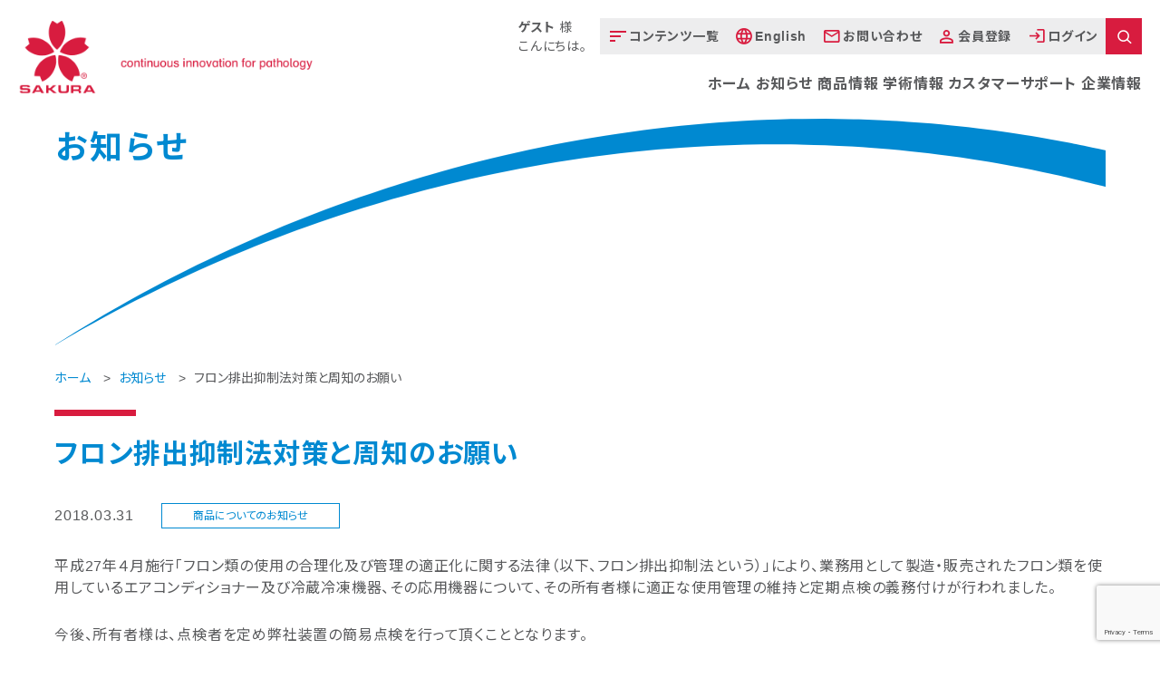

--- FILE ---
content_type: text/html; charset=UTF-8
request_url: https://www.sakura-finetek.com/ja/news/productsnews/news-981/
body_size: 99983
content:
<!DOCTYPE html>
<html dir="ltr" lang="ja" prefix="og: https://ogp.me/ns#" class="no-js">

<head prefix="og: http://ogp.me/ns#  article: http://ogp.me/ns/article#">
    <meta charset="UTF-8">
    <meta http-equiv="X-UA-Compatible" content="IE=edge">
    <meta name="format-detection" content="telephone=no">
    <meta name="viewport" content="width=device-width, user-scalable=1, initial-scale=1, viewport-fit=cover">
    <meta property="og:image" content="https://www.sakura-finetek.com/wsfjp/wp-content/themes/wsfjp/_assets/images/_etc/ogp.jpg">
        <link rel="icon" type="image/x-icon" href="https://www.sakura-finetek.com/wsfjp/wp-content/themes/wsfjp/_assets/images/_etc/favicon.ico">
    <link rel="apple-touch-icon" type="image/png" href="https://www.sakura-finetek.com/wsfjp/wp-content/themes/wsfjp/_assets/images/_etc/custom-icon.png">
                <!-- Google tag (gtag.js) -->
        <script async src="https://www.googletagmanager.com/gtag/js?id=G-06P7D6943Y"></script>
        <script>
            window.dataLayer = window.dataLayer || [];

            function gtag() {
                dataLayer.push(arguments);
            }
            gtag('js', new Date());

            gtag('config', 'G-06P7D6943Y');
        </script>
        <!-- wp_head START -->
    <title>フロン排出抑制法対策と周知のお願い | サクラファインテックジャパン株式会社</title>
	<style>img:is([sizes="auto" i], [sizes^="auto," i]) { contain-intrinsic-size: 3000px 1500px }</style>
	<link rel="alternate" hreflang="ja" href="https://www.sakura-finetek.com/ja/news/productsnews/news-981/" />
<link rel="alternate" hreflang="x-default" href="https://www.sakura-finetek.com/ja/news/productsnews/news-981/" />

		<!-- All in One SEO 4.9.0 - aioseo.com -->
	<meta name="description" content="サクラファインテックジャパンの最新情報をお知らせいたします。" />
	<meta name="robots" content="max-image-preview:large" />
	<link rel="canonical" href="https://www.sakura-finetek.com/ja/news/productsnews/news-981/" />
	<meta name="generator" content="All in One SEO (AIOSEO) 4.9.0" />
		<meta property="og:locale" content="ja_JP" />
		<meta property="og:site_name" content="サクラファインテックジャパン株式会社 |" />
		<meta property="og:type" content="article" />
		<meta property="og:title" content="フロン排出抑制法対策と周知のお願い | サクラファインテックジャパン株式会社" />
		<meta property="og:description" content="サクラファインテックジャパンの最新情報をお知らせいたします。" />
		<meta property="og:url" content="https://www.sakura-finetek.com/ja/news/productsnews/news-981/" />
		<meta property="article:published_time" content="2018-03-31T01:00:22+00:00" />
		<meta property="article:modified_time" content="2023-06-15T23:42:52+00:00" />
		<meta name="twitter:card" content="summary_large_image" />
		<meta name="twitter:title" content="フロン排出抑制法対策と周知のお願い | サクラファインテックジャパン株式会社" />
		<meta name="twitter:description" content="サクラファインテックジャパンの最新情報をお知らせいたします。" />
		<script type="application/ld+json" class="aioseo-schema">
			{"@context":"https:\/\/schema.org","@graph":[{"@type":"BreadcrumbList","@id":"https:\/\/www.sakura-finetek.com\/ja\/news\/productsnews\/news-981\/#breadcrumblist","itemListElement":[{"@type":"ListItem","@id":"https:\/\/www.sakura-finetek.com\/ja\/#listItem","position":1,"name":"\u30db\u30fc\u30e0","item":"https:\/\/www.sakura-finetek.com\/ja\/","nextItem":{"@type":"ListItem","@id":"https:\/\/www.sakura-finetek.com\/ja\/news\/#listItem","name":"\u304a\u77e5\u3089\u305b"}},{"@type":"ListItem","@id":"https:\/\/www.sakura-finetek.com\/ja\/news\/#listItem","position":2,"name":"\u304a\u77e5\u3089\u305b","item":"https:\/\/www.sakura-finetek.com\/ja\/news\/","nextItem":{"@type":"ListItem","@id":"https:\/\/www.sakura-finetek.com\/ja\/info_category\/productsnews#listItem","name":"\u5546\u54c1\u306b\u3064\u3044\u3066\u306e\u304a\u77e5\u3089\u305b"},"previousItem":{"@type":"ListItem","@id":"https:\/\/www.sakura-finetek.com\/ja\/#listItem","name":"\u30db\u30fc\u30e0"}},{"@type":"ListItem","@id":"https:\/\/www.sakura-finetek.com\/ja\/info_category\/productsnews#listItem","position":3,"name":"\u5546\u54c1\u306b\u3064\u3044\u3066\u306e\u304a\u77e5\u3089\u305b","item":"https:\/\/www.sakura-finetek.com\/ja\/info_category\/productsnews","nextItem":{"@type":"ListItem","@id":"https:\/\/www.sakura-finetek.com\/ja\/news\/productsnews\/news-981\/#listItem","name":"\u30d5\u30ed\u30f3\u6392\u51fa\u6291\u5236\u6cd5\u5bfe\u7b56\u3068\u5468\u77e5\u306e\u304a\u9858\u3044"},"previousItem":{"@type":"ListItem","@id":"https:\/\/www.sakura-finetek.com\/ja\/news\/#listItem","name":"\u304a\u77e5\u3089\u305b"}},{"@type":"ListItem","@id":"https:\/\/www.sakura-finetek.com\/ja\/news\/productsnews\/news-981\/#listItem","position":4,"name":"\u30d5\u30ed\u30f3\u6392\u51fa\u6291\u5236\u6cd5\u5bfe\u7b56\u3068\u5468\u77e5\u306e\u304a\u9858\u3044","previousItem":{"@type":"ListItem","@id":"https:\/\/www.sakura-finetek.com\/ja\/info_category\/productsnews#listItem","name":"\u5546\u54c1\u306b\u3064\u3044\u3066\u306e\u304a\u77e5\u3089\u305b"}}]},{"@type":"Organization","@id":"https:\/\/www.sakura-finetek.com\/ja\/#organization","name":"\u30b5\u30af\u30e9\u30d5\u30a1\u30a4\u30f3\u30c6\u30c3\u30af\u30b8\u30e3\u30d1\u30f3\u682a\u5f0f\u4f1a\u793e","url":"https:\/\/www.sakura-finetek.com\/ja\/"},{"@type":"WebPage","@id":"https:\/\/www.sakura-finetek.com\/ja\/news\/productsnews\/news-981\/#webpage","url":"https:\/\/www.sakura-finetek.com\/ja\/news\/productsnews\/news-981\/","name":"\u30d5\u30ed\u30f3\u6392\u51fa\u6291\u5236\u6cd5\u5bfe\u7b56\u3068\u5468\u77e5\u306e\u304a\u9858\u3044 | \u30b5\u30af\u30e9\u30d5\u30a1\u30a4\u30f3\u30c6\u30c3\u30af\u30b8\u30e3\u30d1\u30f3\u682a\u5f0f\u4f1a\u793e","description":"\u30b5\u30af\u30e9\u30d5\u30a1\u30a4\u30f3\u30c6\u30c3\u30af\u30b8\u30e3\u30d1\u30f3\u306e\u6700\u65b0\u60c5\u5831\u3092\u304a\u77e5\u3089\u305b\u3044\u305f\u3057\u307e\u3059\u3002","inLanguage":"ja","isPartOf":{"@id":"https:\/\/www.sakura-finetek.com\/ja\/#website"},"breadcrumb":{"@id":"https:\/\/www.sakura-finetek.com\/ja\/news\/productsnews\/news-981\/#breadcrumblist"},"datePublished":"2018-03-31T10:00:22+09:00","dateModified":"2023-06-16T08:42:52+09:00"},{"@type":"WebSite","@id":"https:\/\/www.sakura-finetek.com\/ja\/#website","url":"https:\/\/www.sakura-finetek.com\/ja\/","name":"\u30b5\u30af\u30e9\u30d5\u30a1\u30a4\u30f3\u30c6\u30c3\u30af\u30b8\u30e3\u30d1\u30f3\u682a\u5f0f\u4f1a\u793e","inLanguage":"ja","publisher":{"@id":"https:\/\/www.sakura-finetek.com\/ja\/#organization"}}]}
		</script>
		<!-- All in One SEO -->

<link rel='dns-prefetch' href='//ajax.googleapis.com' />
<link rel='dns-prefetch' href='//cdnjs.cloudflare.com' />
<link rel="alternate" type="application/rss+xml" title="サクラファインテックジャパン株式会社 &raquo; フィード" href="https://www.sakura-finetek.com/ja/feed/" />
<link rel="alternate" type="application/rss+xml" title="サクラファインテックジャパン株式会社 &raquo; コメントフィード" href="https://www.sakura-finetek.com/ja/comments/feed/" />
<script type="text/javascript" id="wpp-js" src="https://www.sakura-finetek.com/wsfjp/wp-content/plugins/wordpress-popular-posts/assets/js/wpp.min.js?ver=7.3.6" data-sampling="0" data-sampling-rate="100" data-api-url="https://www.sakura-finetek.com/ja/wp-json/wordpress-popular-posts" data-post-id="981" data-token="a3a05b4a19" data-lang="0" data-debug="0"></script>
<link rel='stylesheet' id='wp-block-library-css' href='https://www.sakura-finetek.com/wsfjp/wp-includes/css/dist/block-library/style.min.css?ver=6.7.4' type='text/css' media='all' />
<link rel='stylesheet' id='aioseo/css/src/vue/standalone/blocks/table-of-contents/global.scss-css' href='https://www.sakura-finetek.com/wsfjp/wp-content/plugins/all-in-one-seo-pack/dist/Lite/assets/css/table-of-contents/global.e90f6d47.css?ver=4.9.0' type='text/css' media='all' />
<style id='classic-theme-styles-inline-css' type='text/css'>
/*! This file is auto-generated */
.wp-block-button__link{color:#fff;background-color:#32373c;border-radius:9999px;box-shadow:none;text-decoration:none;padding:calc(.667em + 2px) calc(1.333em + 2px);font-size:1.125em}.wp-block-file__button{background:#32373c;color:#fff;text-decoration:none}
</style>
<style id='global-styles-inline-css' type='text/css'>
:root{--wp--preset--aspect-ratio--square: 1;--wp--preset--aspect-ratio--4-3: 4/3;--wp--preset--aspect-ratio--3-4: 3/4;--wp--preset--aspect-ratio--3-2: 3/2;--wp--preset--aspect-ratio--2-3: 2/3;--wp--preset--aspect-ratio--16-9: 16/9;--wp--preset--aspect-ratio--9-16: 9/16;--wp--preset--color--black: #000000;--wp--preset--color--cyan-bluish-gray: #abb8c3;--wp--preset--color--white: #ffffff;--wp--preset--color--pale-pink: #f78da7;--wp--preset--color--vivid-red: #cf2e2e;--wp--preset--color--luminous-vivid-orange: #ff6900;--wp--preset--color--luminous-vivid-amber: #fcb900;--wp--preset--color--light-green-cyan: #7bdcb5;--wp--preset--color--vivid-green-cyan: #00d084;--wp--preset--color--pale-cyan-blue: #8ed1fc;--wp--preset--color--vivid-cyan-blue: #0693e3;--wp--preset--color--vivid-purple: #9b51e0;--wp--preset--gradient--vivid-cyan-blue-to-vivid-purple: linear-gradient(135deg,rgba(6,147,227,1) 0%,rgb(155,81,224) 100%);--wp--preset--gradient--light-green-cyan-to-vivid-green-cyan: linear-gradient(135deg,rgb(122,220,180) 0%,rgb(0,208,130) 100%);--wp--preset--gradient--luminous-vivid-amber-to-luminous-vivid-orange: linear-gradient(135deg,rgba(252,185,0,1) 0%,rgba(255,105,0,1) 100%);--wp--preset--gradient--luminous-vivid-orange-to-vivid-red: linear-gradient(135deg,rgba(255,105,0,1) 0%,rgb(207,46,46) 100%);--wp--preset--gradient--very-light-gray-to-cyan-bluish-gray: linear-gradient(135deg,rgb(238,238,238) 0%,rgb(169,184,195) 100%);--wp--preset--gradient--cool-to-warm-spectrum: linear-gradient(135deg,rgb(74,234,220) 0%,rgb(151,120,209) 20%,rgb(207,42,186) 40%,rgb(238,44,130) 60%,rgb(251,105,98) 80%,rgb(254,248,76) 100%);--wp--preset--gradient--blush-light-purple: linear-gradient(135deg,rgb(255,206,236) 0%,rgb(152,150,240) 100%);--wp--preset--gradient--blush-bordeaux: linear-gradient(135deg,rgb(254,205,165) 0%,rgb(254,45,45) 50%,rgb(107,0,62) 100%);--wp--preset--gradient--luminous-dusk: linear-gradient(135deg,rgb(255,203,112) 0%,rgb(199,81,192) 50%,rgb(65,88,208) 100%);--wp--preset--gradient--pale-ocean: linear-gradient(135deg,rgb(255,245,203) 0%,rgb(182,227,212) 50%,rgb(51,167,181) 100%);--wp--preset--gradient--electric-grass: linear-gradient(135deg,rgb(202,248,128) 0%,rgb(113,206,126) 100%);--wp--preset--gradient--midnight: linear-gradient(135deg,rgb(2,3,129) 0%,rgb(40,116,252) 100%);--wp--preset--font-size--small: 13px;--wp--preset--font-size--medium: 20px;--wp--preset--font-size--large: 36px;--wp--preset--font-size--x-large: 42px;--wp--preset--spacing--20: 0.44rem;--wp--preset--spacing--30: 0.67rem;--wp--preset--spacing--40: 1rem;--wp--preset--spacing--50: 1.5rem;--wp--preset--spacing--60: 2.25rem;--wp--preset--spacing--70: 3.38rem;--wp--preset--spacing--80: 5.06rem;--wp--preset--shadow--natural: 6px 6px 9px rgba(0, 0, 0, 0.2);--wp--preset--shadow--deep: 12px 12px 50px rgba(0, 0, 0, 0.4);--wp--preset--shadow--sharp: 6px 6px 0px rgba(0, 0, 0, 0.2);--wp--preset--shadow--outlined: 6px 6px 0px -3px rgba(255, 255, 255, 1), 6px 6px rgba(0, 0, 0, 1);--wp--preset--shadow--crisp: 6px 6px 0px rgba(0, 0, 0, 1);}:where(.is-layout-flex){gap: 0.5em;}:where(.is-layout-grid){gap: 0.5em;}body .is-layout-flex{display: flex;}.is-layout-flex{flex-wrap: wrap;align-items: center;}.is-layout-flex > :is(*, div){margin: 0;}body .is-layout-grid{display: grid;}.is-layout-grid > :is(*, div){margin: 0;}:where(.wp-block-columns.is-layout-flex){gap: 2em;}:where(.wp-block-columns.is-layout-grid){gap: 2em;}:where(.wp-block-post-template.is-layout-flex){gap: 1.25em;}:where(.wp-block-post-template.is-layout-grid){gap: 1.25em;}.has-black-color{color: var(--wp--preset--color--black) !important;}.has-cyan-bluish-gray-color{color: var(--wp--preset--color--cyan-bluish-gray) !important;}.has-white-color{color: var(--wp--preset--color--white) !important;}.has-pale-pink-color{color: var(--wp--preset--color--pale-pink) !important;}.has-vivid-red-color{color: var(--wp--preset--color--vivid-red) !important;}.has-luminous-vivid-orange-color{color: var(--wp--preset--color--luminous-vivid-orange) !important;}.has-luminous-vivid-amber-color{color: var(--wp--preset--color--luminous-vivid-amber) !important;}.has-light-green-cyan-color{color: var(--wp--preset--color--light-green-cyan) !important;}.has-vivid-green-cyan-color{color: var(--wp--preset--color--vivid-green-cyan) !important;}.has-pale-cyan-blue-color{color: var(--wp--preset--color--pale-cyan-blue) !important;}.has-vivid-cyan-blue-color{color: var(--wp--preset--color--vivid-cyan-blue) !important;}.has-vivid-purple-color{color: var(--wp--preset--color--vivid-purple) !important;}.has-black-background-color{background-color: var(--wp--preset--color--black) !important;}.has-cyan-bluish-gray-background-color{background-color: var(--wp--preset--color--cyan-bluish-gray) !important;}.has-white-background-color{background-color: var(--wp--preset--color--white) !important;}.has-pale-pink-background-color{background-color: var(--wp--preset--color--pale-pink) !important;}.has-vivid-red-background-color{background-color: var(--wp--preset--color--vivid-red) !important;}.has-luminous-vivid-orange-background-color{background-color: var(--wp--preset--color--luminous-vivid-orange) !important;}.has-luminous-vivid-amber-background-color{background-color: var(--wp--preset--color--luminous-vivid-amber) !important;}.has-light-green-cyan-background-color{background-color: var(--wp--preset--color--light-green-cyan) !important;}.has-vivid-green-cyan-background-color{background-color: var(--wp--preset--color--vivid-green-cyan) !important;}.has-pale-cyan-blue-background-color{background-color: var(--wp--preset--color--pale-cyan-blue) !important;}.has-vivid-cyan-blue-background-color{background-color: var(--wp--preset--color--vivid-cyan-blue) !important;}.has-vivid-purple-background-color{background-color: var(--wp--preset--color--vivid-purple) !important;}.has-black-border-color{border-color: var(--wp--preset--color--black) !important;}.has-cyan-bluish-gray-border-color{border-color: var(--wp--preset--color--cyan-bluish-gray) !important;}.has-white-border-color{border-color: var(--wp--preset--color--white) !important;}.has-pale-pink-border-color{border-color: var(--wp--preset--color--pale-pink) !important;}.has-vivid-red-border-color{border-color: var(--wp--preset--color--vivid-red) !important;}.has-luminous-vivid-orange-border-color{border-color: var(--wp--preset--color--luminous-vivid-orange) !important;}.has-luminous-vivid-amber-border-color{border-color: var(--wp--preset--color--luminous-vivid-amber) !important;}.has-light-green-cyan-border-color{border-color: var(--wp--preset--color--light-green-cyan) !important;}.has-vivid-green-cyan-border-color{border-color: var(--wp--preset--color--vivid-green-cyan) !important;}.has-pale-cyan-blue-border-color{border-color: var(--wp--preset--color--pale-cyan-blue) !important;}.has-vivid-cyan-blue-border-color{border-color: var(--wp--preset--color--vivid-cyan-blue) !important;}.has-vivid-purple-border-color{border-color: var(--wp--preset--color--vivid-purple) !important;}.has-vivid-cyan-blue-to-vivid-purple-gradient-background{background: var(--wp--preset--gradient--vivid-cyan-blue-to-vivid-purple) !important;}.has-light-green-cyan-to-vivid-green-cyan-gradient-background{background: var(--wp--preset--gradient--light-green-cyan-to-vivid-green-cyan) !important;}.has-luminous-vivid-amber-to-luminous-vivid-orange-gradient-background{background: var(--wp--preset--gradient--luminous-vivid-amber-to-luminous-vivid-orange) !important;}.has-luminous-vivid-orange-to-vivid-red-gradient-background{background: var(--wp--preset--gradient--luminous-vivid-orange-to-vivid-red) !important;}.has-very-light-gray-to-cyan-bluish-gray-gradient-background{background: var(--wp--preset--gradient--very-light-gray-to-cyan-bluish-gray) !important;}.has-cool-to-warm-spectrum-gradient-background{background: var(--wp--preset--gradient--cool-to-warm-spectrum) !important;}.has-blush-light-purple-gradient-background{background: var(--wp--preset--gradient--blush-light-purple) !important;}.has-blush-bordeaux-gradient-background{background: var(--wp--preset--gradient--blush-bordeaux) !important;}.has-luminous-dusk-gradient-background{background: var(--wp--preset--gradient--luminous-dusk) !important;}.has-pale-ocean-gradient-background{background: var(--wp--preset--gradient--pale-ocean) !important;}.has-electric-grass-gradient-background{background: var(--wp--preset--gradient--electric-grass) !important;}.has-midnight-gradient-background{background: var(--wp--preset--gradient--midnight) !important;}.has-small-font-size{font-size: var(--wp--preset--font-size--small) !important;}.has-medium-font-size{font-size: var(--wp--preset--font-size--medium) !important;}.has-large-font-size{font-size: var(--wp--preset--font-size--large) !important;}.has-x-large-font-size{font-size: var(--wp--preset--font-size--x-large) !important;}
:where(.wp-block-post-template.is-layout-flex){gap: 1.25em;}:where(.wp-block-post-template.is-layout-grid){gap: 1.25em;}
:where(.wp-block-columns.is-layout-flex){gap: 2em;}:where(.wp-block-columns.is-layout-grid){gap: 2em;}
:root :where(.wp-block-pullquote){font-size: 1.5em;line-height: 1.6;}
</style>
<link rel='stylesheet' id='contact-form-7-css' href='https://www.sakura-finetek.com/wsfjp/wp-content/plugins/contact-form-7/includes/css/styles.css?ver=6.1.3' type='text/css' media='all' />
<link rel='stylesheet' id='cf7msm_styles-css' href='https://www.sakura-finetek.com/wsfjp/wp-content/plugins/contact-form-7-multi-step-module-premium/resources/cf7msm.css?ver=4.5' type='text/css' media='all' />
<link rel='stylesheet' id='wpml-legacy-horizontal-list-0-css' href='https://www.sakura-finetek.com/wsfjp/wp-content/plugins/sitepress-multilingual-cms/templates/language-switchers/legacy-list-horizontal/style.min.css?ver=1' type='text/css' media='all' />
<link rel='stylesheet' id='wordpress-popular-posts-css-css' href='https://www.sakura-finetek.com/wsfjp/wp-content/plugins/wordpress-popular-posts/assets/css/wpp.css?ver=7.3.6' type='text/css' media='all' />
<link rel='stylesheet' id='fancybox-css' href='https://www.sakura-finetek.com/wsfjp/wp-content/themes/wsfjp/_assets/js/lib/fancybox/jquery.fancybox.min.css?ver=3.5.7' type='text/css' media='all' />
<link rel='stylesheet' id='wp-pagenavi-css' href='https://www.sakura-finetek.com/wsfjp/wp-content/plugins/wp-pagenavi/pagenavi-css.css?ver=2.70' type='text/css' media='all' />
<link rel='stylesheet' id='um_modal-css' href='https://www.sakura-finetek.com/wsfjp/wp-content/plugins/ultimate-member/assets/css/um-modal.min.css?ver=2.10.6' type='text/css' media='all' />
<link rel='stylesheet' id='um_ui-css' href='https://www.sakura-finetek.com/wsfjp/wp-content/plugins/ultimate-member/assets/libs/jquery-ui/jquery-ui.min.css?ver=1.13.2' type='text/css' media='all' />
<link rel='stylesheet' id='um_tipsy-css' href='https://www.sakura-finetek.com/wsfjp/wp-content/plugins/ultimate-member/assets/libs/tipsy/tipsy.min.css?ver=1.0.0a' type='text/css' media='all' />
<link rel='stylesheet' id='um_raty-css' href='https://www.sakura-finetek.com/wsfjp/wp-content/plugins/ultimate-member/assets/libs/raty/um-raty.min.css?ver=2.6.0' type='text/css' media='all' />
<link rel='stylesheet' id='select2-css' href='https://www.sakura-finetek.com/wsfjp/wp-content/plugins/ultimate-member/assets/libs/select2/select2.min.css?ver=4.0.13' type='text/css' media='all' />
<link rel='stylesheet' id='um_fileupload-css' href='https://www.sakura-finetek.com/wsfjp/wp-content/plugins/ultimate-member/assets/css/um-fileupload.min.css?ver=2.10.6' type='text/css' media='all' />
<link rel='stylesheet' id='um_confirm-css' href='https://www.sakura-finetek.com/wsfjp/wp-content/plugins/ultimate-member/assets/libs/um-confirm/um-confirm.min.css?ver=1.0' type='text/css' media='all' />
<link rel='stylesheet' id='um_datetime-css' href='https://www.sakura-finetek.com/wsfjp/wp-content/plugins/ultimate-member/assets/libs/pickadate/default.min.css?ver=3.6.2' type='text/css' media='all' />
<link rel='stylesheet' id='um_datetime_date-css' href='https://www.sakura-finetek.com/wsfjp/wp-content/plugins/ultimate-member/assets/libs/pickadate/default.date.min.css?ver=3.6.2' type='text/css' media='all' />
<link rel='stylesheet' id='um_datetime_time-css' href='https://www.sakura-finetek.com/wsfjp/wp-content/plugins/ultimate-member/assets/libs/pickadate/default.time.min.css?ver=3.6.2' type='text/css' media='all' />
<link rel='stylesheet' id='um_fonticons_ii-css' href='https://www.sakura-finetek.com/wsfjp/wp-content/plugins/ultimate-member/assets/libs/legacy/fonticons/fonticons-ii.min.css?ver=2.10.6' type='text/css' media='all' />
<link rel='stylesheet' id='um_fonticons_fa-css' href='https://www.sakura-finetek.com/wsfjp/wp-content/plugins/ultimate-member/assets/libs/legacy/fonticons/fonticons-fa.min.css?ver=2.10.6' type='text/css' media='all' />
<link rel='stylesheet' id='um_fontawesome-css' href='https://www.sakura-finetek.com/wsfjp/wp-content/plugins/ultimate-member/assets/css/um-fontawesome.min.css?ver=6.5.2' type='text/css' media='all' />
<link rel='stylesheet' id='um_common-css' href='https://www.sakura-finetek.com/wsfjp/wp-content/plugins/ultimate-member/assets/css/common.min.css?ver=2.10.6' type='text/css' media='all' />
<link rel='stylesheet' id='um_responsive-css' href='https://www.sakura-finetek.com/wsfjp/wp-content/plugins/ultimate-member/assets/css/um-responsive.min.css?ver=2.10.6' type='text/css' media='all' />
<link rel='stylesheet' id='um_styles-css' href='https://www.sakura-finetek.com/wsfjp/wp-content/plugins/ultimate-member/assets/css/um-styles.min.css?ver=2.10.6' type='text/css' media='all' />
<link rel='stylesheet' id='um_crop-css' href='https://www.sakura-finetek.com/wsfjp/wp-content/plugins/ultimate-member/assets/libs/cropper/cropper.min.css?ver=1.6.1' type='text/css' media='all' />
<link rel='stylesheet' id='um_profile-css' href='https://www.sakura-finetek.com/wsfjp/wp-content/plugins/ultimate-member/assets/css/um-profile.min.css?ver=2.10.6' type='text/css' media='all' />
<link rel='stylesheet' id='um_account-css' href='https://www.sakura-finetek.com/wsfjp/wp-content/plugins/ultimate-member/assets/css/um-account.min.css?ver=2.10.6' type='text/css' media='all' />
<link rel='stylesheet' id='um_misc-css' href='https://www.sakura-finetek.com/wsfjp/wp-content/plugins/ultimate-member/assets/css/um-misc.min.css?ver=2.10.6' type='text/css' media='all' />
<link rel='stylesheet' id='um_default_css-css' href='https://www.sakura-finetek.com/wsfjp/wp-content/plugins/ultimate-member/assets/css/um-old-default.min.css?ver=2.10.6' type='text/css' media='all' />
<script type="text/javascript" src="https://ajax.googleapis.com/ajax/libs/jquery/3.6.0/jquery.min.js?ver=3.6.0" id="jquery-js"></script>
<script type="text/javascript" src="https://www.sakura-finetek.com/wsfjp/wp-content/plugins/ultimate-member/assets/js/um-gdpr.min.js?ver=2.10.6" id="um-gdpr-js"></script>
<link rel='shortlink' href='https://www.sakura-finetek.com/ja/?p=981' />
<meta name="generator" content="WPML ver:4.8.5 stt:1,28;" />
            <style id="wpp-loading-animation-styles">@-webkit-keyframes bgslide{from{background-position-x:0}to{background-position-x:-200%}}@keyframes bgslide{from{background-position-x:0}to{background-position-x:-200%}}.wpp-widget-block-placeholder,.wpp-shortcode-placeholder{margin:0 auto;width:60px;height:3px;background:#dd3737;background:linear-gradient(90deg,#dd3737 0%,#571313 10%,#dd3737 100%);background-size:200% auto;border-radius:3px;-webkit-animation:bgslide 1s infinite linear;animation:bgslide 1s infinite linear}</style>
                <!-- wp_head END -->
    <link rel="stylesheet" href="https://www.sakura-finetek.com/wsfjp/wp-content/themes/wsfjp/_assets/css/style.css?250828015631" />
    <link rel="stylesheet" href="https://www.sakura-finetek.com/wsfjp/wp-content/themes/wsfjp/_assets/css/style240723.css?240723024734" />

    <link rel="stylesheet" type="text/css" media="print" href="https://www.sakura-finetek.com/wsfjp/wp-content/themes/wsfjp/_assets/css/print.css">
</head>



<body class="is_page__single is_post__news is_arti__981 is_arti__news-981 is_singleTerm__productsnews is_singleTerm__30 is_page__lower lang-ja">


    <!-- //////////////////// HEADER START //////////////////// -->
    <header class="siteHeader" role="banner">
        <div class="siteHeader__wrap">
            <p class="siteHeader__logo">
                <a class="siteHeader__link" href="https://www.sakura-finetek.com/ja/"><img src="https://www.sakura-finetek.com/wsfjp/wp-content/themes/wsfjp/_assets/images/common/icon_sakura.png" alt="会社ロゴ" class="header__logoImg u-pcDb">
                    <img src="https://www.sakura-finetek.com/wsfjp/wp-content/themes/wsfjp/_assets/images/common/header_logoSp.png" alt="会社ロゴ" class="header__logoImg u-spDb">
                </a>
            </p>
            <div class="siteHeaderBtn" id="siteHeaderBtn">
                <span class="siteHeaderBtn__top" id="siteHeaderBtn__top"></span>
                <span class="siteHeaderBtn__middle" id="siteHeaderBtn__middle"></span>
                <span class="siteHeaderBtn__bottom" id="siteHeaderBtn__bottom"></span>
            </div>

            
                <div class="gnav__container" id="gnav__container">
    <nav class="gnav" id="gnav">
        <div class="gnav__nav01Wrap">
            <ul class="gnav__nav01">
                <li class="gnav__list01">
                    <p class="gnav__txt"><span class="gnav__boldSpan">
                                                            ゲスト
                                                    </span>様<br class="gnav__txt02">こんにちは。</p>
                </li>
                <li class="gnav__list01">
                    <a href="https://www.sakura-finetek.com/ja/contens-list/" class="gnav__txtLink">
                        <figure class="gnav__icon">
                            <img src="https://www.sakura-finetek.com/wsfjp/wp-content/themes/wsfjp/_assets/images/common/header_icon01.png" alt="" class="gnav__iconImg">
                        </figure>
                        <p class="gnav__txt">コンテンツ一覧</p>
                    </a>
                </li>
                <li class="gnav__list01">


                    
<div class="wpml-ls-statics-shortcode_actions wpml-ls wpml-ls-legacy-list-horizontal">
	<ul role="menu"><li class="wpml-ls-slot-shortcode_actions wpml-ls-item wpml-ls-item-en wpml-ls-first-item wpml-ls-last-item wpml-ls-item-legacy-list-horizontal" role="none">
				<a href="https://www.sakura-finetek.com/en/" class="wpml-ls-link" role="menuitem"  aria-label="Englishに切り替える" title="Englishに切り替える" >
                    <span class="wpml-ls-native" lang="en">English</span></a>
			</li></ul>
</div>



                </li>
                <li class="gnav__list01">
                    <a href="https://www.sakura-finetek.com/ja/contact-us/" class="gnav__txtLink">
                        <figure class="gnav__icon">
                            <img src="https://www.sakura-finetek.com/wsfjp/wp-content/themes/wsfjp/_assets/images/common/header_icon03.png" alt="" class="gnav__iconImg">
                        </figure>
                        <p class="gnav__txt">お問い合わせ</p>
                    </a>
                </li>
                                    <li class="gnav__list01">

                        <a href="https://www.sakura-finetek.com/ja/mysakura/yes-no/" class="gnav__txtLink">
                            <figure class="gnav__icon">
                                <img src="https://www.sakura-finetek.com/wsfjp/wp-content/themes/wsfjp/_assets/images/common/header_icon04.png" alt="" class="gnav__iconImg">
                            </figure>
                            <p class="gnav__txt">会員登録</p>
                        </a>
                    </li>
                                <li class="gnav__list01">
                    <a href="https://www.sakura-finetek.com/ja/mysakura/" class="gnav__txtLink">
                        <figure class="gnav__icon">
                            <img src="https://www.sakura-finetek.com/wsfjp/wp-content/themes/wsfjp/_assets/images/common/header_icon05.png" alt="" class="gnav__iconImg">
                        </figure>
                                                    <p class="gnav__txt">ログイン</p>
                                            </a>
                </li>
                <li class="gnav__list01 gnav__search">
                    <div class="gnav__searchLink js-navChild">
                        <img src="https://www.sakura-finetek.com/wsfjp/wp-content/themes/wsfjp/_assets/images/common/icon_search.png" alt="検索アイコン" class="gnav__searchImg">
                    </div>
                    <div class="gnav__list02Child js-navChildList search">
                        <div class="gnav__list02ChildList">
                            <form method="get" action="https://www.sakura-finetek.com/ja/" class="gnav__searchForm"><input type="hidden" name="nccharset" value="52864822">
                                <label class="gnav__searchFormInputLabel">
                                    <input type="text" name="s" value="" autocomplete="off" class="gnav__searchFormInput" placeholder="フリーワードで検索する">
                                </label>
                                <label class="gnav__searchFormIconWrap">
                                    <input type="submit" name="" value="" class="gnav__searchFormIcon">
                                </label>
                            </form>
                        </div>
                    </div>
                </li>
            </ul>
            <div class="gnav__searchSpForm">
                <form method="get" action="https://www.sakura-finetek.com/ja/" class="gnav__searchForm"><input type="hidden" name="nccharset" value="52864822">
                    <label class="gnav__searchFormInputLabel">
                        <input type="text" name="s" value="" autocomplete="off" class="gnav__searchFormInput" placeholder="フリーワードで検索する">
                    </label>
                    <label class="gnav__searchFormIconWrap">
                        <input type="submit" name="" value="" class="gnav__searchFormIcon">
                    </label>
                </form>
            </div>

        </div>
        <ul class="gnav__nav02">
            <li class="gnav__list02"><a href="https://www.sakura-finetek.com/ja/" class="gnav__link02">ホーム</a></li>
            <li class="gnav__list02"><a href="https://www.sakura-finetek.com/ja/news/" class="gnav__link02">お知らせ</a></li>
            <li class="gnav__list02"><a href="https://www.sakura-finetek.com/ja/products/" class="gnav__link02">商品情報</a></li>

            <!-- <li class="gnav__list02">
            <div class="gnav__link02 js-navChild">商品情報</div>
            <div class="gnav__list02Child h100 js-navChildList">
<div class="gnav__list02ChildInner">
<p class="gnav__list02ChildTitle"><a href="https://www.sakura-finetek.com/ja/products/" class="gnav__list02ChildTitleLink">商品情報</a></p>
<div class="gnav__list02ChildImgBlock">
<p class="gnav__list02ChildSubTitle">機器類</p>
<ul class="gnav__list02ChildImgList">
<li class="gnav__list02ChildImgItem">
<p class="gnav__list02ChildImgItemText js-productNav">各工程別商品</p>
<ul class="gnav__list02ChildImgItemSecond js-productNavSecond">
<li class="gnav__list02ChildImgItemSecondItem">
<p class="gnav__list02ChildImgItemSecondItemText js-productSecondNav">固定</p>
<ul class="gnav__list02ChildImgThird js-productNavThird">
<li class="gnav__list02ChildImgThirdItem">
<a href="https://www.sakura-finetek.com/ja/products/instruments-grossing/vs-21/" class="gnav__list02ChildImgThirdItemLink">
<figure class="gnav__list02ChildImgThirdItemLinkThumb">
<img src="https://www.sakura-finetek.com/wsfjp/wp-content/uploads/2023/05/products_vs-21.jpg" alt="" class="gnav__list02ChildImgThirdItemLinkImg">
</figure>
<p class="gnav__list02ChildImgThirdItemLinkTitle">サクラ組織固定用振盪器 VS-21</p>
</a>
</li>
</ul>
</li>
<li class="gnav__list02ChildImgItemSecondItem">
<p class="gnav__list02ChildImgItemSecondItemText js-productSecondNav">ティシュープロセッシング</p>
<ul class="gnav__list02ChildImgThird js-productNavThird">
<li class="gnav__list02ChildImgThirdItem">
<a href="https://www.sakura-finetek.com/ja/products/instruments-tissue-processing/xpress-x120/" class="gnav__list02ChildImgThirdItemLink">
<figure class="gnav__list02ChildImgThirdItemLinkThumb">
<img src="https://www.sakura-finetek.com/wsfjp/wp-content/uploads/2023/06/products_Xpress-x120.jpg" alt="" class="gnav__list02ChildImgThirdItemLinkImg">
</figure>
<p class="gnav__list02ChildImgThirdItemLinkTitle">ティシュー・テック エクスプレス® エックス120</p>
</a>
</li>
<li class="gnav__list02ChildImgThirdItem">
<a href="https://www.sakura-finetek.com/ja/products/instruments-tissue-processing/vip-6-ai/" class="gnav__list02ChildImgThirdItemLink">
<figure class="gnav__list02ChildImgThirdItemLinkThumb">
<img src="https://www.sakura-finetek.com/wsfjp/wp-content/uploads/2023/06/products_VIP-6-AI.jpg" alt="" class="gnav__list02ChildImgThirdItemLinkImg">
</figure>
<p class="gnav__list02ChildImgThirdItemLinkTitle">ティシュー・テック® VIP™ 6 AI</p>
</a>
</li>
<li class="gnav__list02ChildImgThirdItem">
<a href="https://www.sakura-finetek.com/ja/products/instruments-tissue-processing/vp1/" class="gnav__list02ChildImgThirdItemLink">
<figure class="gnav__list02ChildImgThirdItemLinkThumb">
<img src="https://www.sakura-finetek.com/wsfjp/wp-content/uploads/2023/06/products_VP1-e1687328011950.jpg" alt="" class="gnav__list02ChildImgThirdItemLinkImg">
</figure>
<p class="gnav__list02ChildImgThirdItemLinkTitle">ヒスト・テック® VP1™</p>
</a>
</li>
</ul>
</li>
<li class="gnav__list02ChildImgItemSecondItem">
<p class="gnav__list02ChildImgItemSecondItemText js-productSecondNav">包埋</p>
<ul class="gnav__list02ChildImgThird js-productNavThird">
<li class="gnav__list02ChildImgThirdItem">
<a href="https://www.sakura-finetek.com/ja/products/instruments-embedding/autotec-a120/" class="gnav__list02ChildImgThirdItemLink">
<figure class="gnav__list02ChildImgThirdItemLinkThumb">
<img src="https://www.sakura-finetek.com/wsfjp/wp-content/uploads/2023/07/AutoTECa120_01-scaled.jpg" alt="" class="gnav__list02ChildImgThirdItemLinkImg">
</figure>
<p class="gnav__list02ChildImgThirdItemLinkTitle">ティシュー・テック オートテック®&nbsp;<i>a120</i></p>
</a>
</li>
<li class="gnav__list02ChildImgThirdItem">
<a href="https://www.sakura-finetek.com/ja/products/instruments-embedding/tec-6/" class="gnav__list02ChildImgThirdItemLink">
<figure class="gnav__list02ChildImgThirdItemLinkThumb">
<img src="https://www.sakura-finetek.com/wsfjp/wp-content/uploads/2023/06/products_TEC6-scaled-e1687217800636.jpg" alt="" class="gnav__list02ChildImgThirdItemLinkImg">
</figure>
<p class="gnav__list02ChildImgThirdItemLinkTitle">ティシュー・テック® TEC 6</p>
</a>
</li>
<li class="gnav__list02ChildImgThirdItem">
<a href="https://www.sakura-finetek.com/ja/products/instruments-embedding/pc2/" class="gnav__list02ChildImgThirdItemLink">
<figure class="gnav__list02ChildImgThirdItemLinkThumb">
<img src="https://www.sakura-finetek.com/wsfjp/wp-content/uploads/2023/06/d400500598e19027c8edf104fff5b745.jpg" alt="" class="gnav__list02ChildImgThirdItemLinkImg">
</figure>
<p class="gnav__list02ChildImgThirdItemLinkTitle">ヒスト・テック® ピーシーⅡ</p>
</a>
</li>
</ul>
</li>
<li class="gnav__list02ChildImgItemSecondItem">
<p class="gnav__list02ChildImgItemSecondItemText js-productSecondNav">薄切</p>
<ul class="gnav__list02ChildImgThird js-productNavThird">
<li class="gnav__list02ChildImgThirdItem">
<a href="https://www.sakura-finetek.com/ja/products/instruments-microtomy/trustome/" class="gnav__list02ChildImgThirdItemLink">
<figure class="gnav__list02ChildImgThirdItemLinkThumb">
<img src="https://www.sakura-finetek.com/wsfjp/wp-content/uploads/2023/06/products_TTM-200.jpg" alt="" class="gnav__list02ChildImgThirdItemLinkImg">
</figure>
<p class="gnav__list02ChildImgThirdItemLinkTitle">ティシュー・テック® フェザー® トラストーム</p>
</a>
</li>
<li class="gnav__list02ChildImgThirdItem">
<a href="https://www.sakura-finetek.com/ja/products/instruments-microtomy/ivs-410/" class="gnav__list02ChildImgThirdItemLink">
<figure class="gnav__list02ChildImgThirdItemLinkThumb">
<img src="https://www.sakura-finetek.com/wsfjp/wp-content/uploads/2023/06/products_IVS-410.jpg" alt="" class="gnav__list02ChildImgThirdItemLinkImg">
</figure>
<p class="gnav__list02ChildImgThirdItemLinkTitle">ティシュー・テック® 滑走式ミクロトーム IVS-410</p>
</a>
</li>
<li class="gnav__list02ChildImgThirdItem">
<a href="https://www.sakura-finetek.com/ja/products/instruments-microtomy/smb-1/" class="gnav__list02ChildImgThirdItemLink">
<figure class="gnav__list02ChildImgThirdItemLinkThumb">
<img src="https://www.sakura-finetek.com/wsfjp/wp-content/uploads/2023/06/products_SMB-1.jpg" alt="" class="gnav__list02ChildImgThirdItemLinkImg">
</figure>
<p class="gnav__list02ChildImgThirdItemLinkTitle">サクラ 標本ブロック加湿器</p>
</a>
</li>
<li class="gnav__list02ChildImgThirdItem">
<a href="https://www.sakura-finetek.com/ja/products/instruments-microtomy/ps-53/" class="gnav__list02ChildImgThirdItemLink">
<figure class="gnav__list02ChildImgThirdItemLinkThumb">
<img src="https://www.sakura-finetek.com/wsfjp/wp-content/uploads/2023/06/products_PS-53.jpg" alt="" class="gnav__list02ChildImgThirdItemLinkImg">
</figure>
<p class="gnav__list02ChildImgThirdItemLinkTitle">ティシュー・テック® パラフィン伸展器</p>
</a>
</li>
<li class="gnav__list02ChildImgThirdItem">
<a href="https://www.sakura-finetek.com/ja/products/instruments-microtomy/slide-warmer/" class="gnav__list02ChildImgThirdItemLink">
<figure class="gnav__list02ChildImgThirdItemLinkThumb">
<img src="https://www.sakura-finetek.com/wsfjp/wp-content/uploads/2023/06/products_PS-110-125WH.jpg" alt="" class="gnav__list02ChildImgThirdItemLinkImg">
</figure>
<p class="gnav__list02ChildImgThirdItemLinkTitle">サクラ 湯浴式パラフィン伸展器</p>
</a>
</li>
</ul>
</li>
<li class="gnav__list02ChildImgItemSecondItem">
<p class="gnav__list02ChildImgItemSecondItemText js-productSecondNav">染色</p>
<ul class="gnav__list02ChildImgThird js-productNavThird">
<li class="gnav__list02ChildImgThirdItem">
<a href="https://www.sakura-finetek.com/ja/products/instruments-staining/prisma-plus/" class="gnav__list02ChildImgThirdItemLink">
<figure class="gnav__list02ChildImgThirdItemLinkThumb">
<img src="https://www.sakura-finetek.com/wsfjp/wp-content/uploads/2023/06/products_Prisma-Plus.jpg" alt="" class="gnav__list02ChildImgThirdItemLinkImg">
</figure>
<p class="gnav__list02ChildImgThirdItemLinkTitle">ティシュー・テック® プリズマ™ プラス</p>
</a>
</li>
</ul>
</li>
<li class="gnav__list02ChildImgItemSecondItem">
<p class="gnav__list02ChildImgItemSecondItemText js-productSecondNav">封入</p>
<ul class="gnav__list02ChildImgThird js-productNavThird">
<li class="gnav__list02ChildImgThirdItem">
<a href="https://www.sakura-finetek.com/ja/products/instruments-coverslipping/glas-g2/" class="gnav__list02ChildImgThirdItemLink">
<figure class="gnav__list02ChildImgThirdItemLinkThumb">
<img src="https://www.sakura-finetek.com/wsfjp/wp-content/uploads/2023/06/products_Glas-g2-Coverslipper-1.jpg" alt="" class="gnav__list02ChildImgThirdItemLinkImg">
</figure>
<p class="gnav__list02ChildImgThirdItemLinkTitle">ティシュー・テック® グラス™ ジー2</p>
</a>
</li>
<li class="gnav__list02ChildImgThirdItem">
<a href="https://www.sakura-finetek.com/ja/products/instruments-coverslipping/film/" class="gnav__list02ChildImgThirdItemLink">
<figure class="gnav__list02ChildImgThirdItemLinkThumb">
<img src="https://www.sakura-finetek.com/wsfjp/wp-content/uploads/2023/06/products_Film-Coverslipper.jpg" alt="" class="gnav__list02ChildImgThirdItemLinkImg">
</figure>
<p class="gnav__list02ChildImgThirdItemLinkTitle">ティシュー・テック® フィルム™</p>
</a>
</li>
<li class="gnav__list02ChildImgThirdItem">
<a href="https://www.sakura-finetek.com/ja/products/instruments-coverslipping/airpro/" class="gnav__list02ChildImgThirdItemLink">
<figure class="gnav__list02ChildImgThirdItemLinkThumb">
<img src="https://www.sakura-finetek.com/wsfjp/wp-content/uploads/2023/06/products_APX-J0.jpg" alt="" class="gnav__list02ChildImgThirdItemLinkImg">
</figure>
<p class="gnav__list02ChildImgThirdItemLinkTitle">ヒスト・テック® エアプロ™</p>
</a>
</li>
</ul>
</li>
<li class="gnav__list02ChildImgItemSecondItem">
<p class="gnav__list02ChildImgItemSecondItemText js-productSecondNav">凍結切片作製</p>
<ul class="gnav__list02ChildImgThird js-productNavThird">
<li class="gnav__list02ChildImgThirdItem">
<a href="https://www.sakura-finetek.com/ja/products/instruments-cryotomy/polar/" class="gnav__list02ChildImgThirdItemLink">
<figure class="gnav__list02ChildImgThirdItemLinkThumb">
<img src="https://www.sakura-finetek.com/wsfjp/wp-content/uploads/2023/06/products_item_tissue.jpg" alt="" class="gnav__list02ChildImgThirdItemLinkImg">
</figure>
<p class="gnav__list02ChildImgThirdItemLinkTitle">ティシュー・テック ポーラー®</p>
</a>
</li>
<li class="gnav__list02ChildImgThirdItem">
<a href="https://www.sakura-finetek.com/ja/products/instruments-cryotomy/polar-air/" class="gnav__list02ChildImgThirdItemLink">
<figure class="gnav__list02ChildImgThirdItemLinkThumb">
<img src="https://www.sakura-finetek.com/wsfjp/wp-content/uploads/2023/06/products_POLAR-AIR.jpg" alt="" class="gnav__list02ChildImgThirdItemLinkImg">
</figure>
<p class="gnav__list02ChildImgThirdItemLinkTitle">ドラフトジェネレーター</p>
</a>
</li>
</ul>
</li>
</ul>
</li>
<li class="gnav__list02ChildImgItem">
<p class="gnav__list02ChildImgItemText js-productNav">免疫染色・細胞診</p>
<ul class="gnav__list02ChildImgItemSecond js-productNavSecond">
<li class="gnav__list02ChildImgItemSecondItem">
<p class="gnav__list02ChildImgItemSecondItemText js-productSecondNav">免疫染色</p>
<ul class="gnav__list02ChildImgThird js-productNavThird">
<li class="gnav__list02ChildImgThirdItem">
<a href="https://www.sakura-finetek.com/ja/products/instruments-advanced-staining/rapi-t-auto/" class="gnav__list02ChildImgThirdItemLink">
<figure class="gnav__list02ChildImgThirdItemLinkThumb">
<img src="https://www.sakura-finetek.com/wsfjp/wp-content/uploads/2022/04/pressrelease_20220406.jpg" alt="" class="gnav__list02ChildImgThirdItemLinkImg">
</figure>
<p class="gnav__list02ChildImgThirdItemLinkTitle">ヒスト・テック® ラピート® Auto</p>
</a>
</li>
<li class="gnav__list02ChildImgThirdItem">
<a href="https://www.sakura-finetek.com/ja/products/instruments-advanced-staining/r-ihc/" class="gnav__list02ChildImgThirdItemLink">
<figure class="gnav__list02ChildImgThirdItemLinkThumb">
<img src="https://www.sakura-finetek.com/wsfjp/wp-content/uploads/2023/06/products_R-IHC.jpg" alt="" class="gnav__list02ChildImgThirdItemLinkImg">
</figure>
<p class="gnav__list02ChildImgThirdItemLinkTitle">ヒスト・テック® R-IHC®</p>
</a>
</li>
<li class="gnav__list02ChildImgThirdItem">
<a href="https://www.sakura-finetek.com/ja/products/instruments-advanced-staining/vf-5/" class="gnav__list02ChildImgThirdItemLink">
<figure class="gnav__list02ChildImgThirdItemLinkThumb">
<img src="https://www.sakura-finetek.com/wsfjp/wp-content/uploads/2023/06/products_VF-5.jpg" alt="" class="gnav__list02ChildImgThirdItemLinkImg">
</figure>
<p class="gnav__list02ChildImgThirdItemLinkTitle">サクラ バイブレーター</p>
</a>
</li>
</ul>
</li>
<li class="gnav__list02ChildImgItemSecondItem">
<p class="gnav__list02ChildImgItemSecondItemText js-productSecondNav">細胞診</p>
<ul class="gnav__list02ChildImgThird js-productNavThird">
<li class="gnav__list02ChildImgThirdItem">
<a href="https://www.sakura-finetek.com/ja/products/instruments-cytology/cf-12e/" class="gnav__list02ChildImgThirdItemLink">
<figure class="gnav__list02ChildImgThirdItemLinkThumb">
<img src="https://www.sakura-finetek.com/wsfjp/wp-content/uploads/2023/06/products_Cyto-Tek-2500.jpg" alt="" class="gnav__list02ChildImgThirdItemLinkImg">
</figure>
<p class="gnav__list02ChildImgThirdItemLinkTitle">サイト・テック® オートスメア® 2500</p>
</a>
</li>
</ul>
</li>
</ul>
</li>
<li class="gnav__list02ChildImgItem">
<p class="gnav__list02ChildImgItemText js-productNav">病理システム関連</p>
<ul class="gnav__list02ChildImgItemSecond js-productNavSecond">
<li class="gnav__list02ChildImgItemSecondItem">
<p class="gnav__list02ChildImgItemSecondItemText js-productSecondNav">病理支援システム</p>
<ul class="gnav__list02ChildImgThird js-productNavThird">
<li class="gnav__list02ChildImgThirdItem">
<a href="https://www.sakura-finetek.com/ja/products/instruments-laboratory-information-system/can-net/" class="gnav__list02ChildImgThirdItemLink">
<figure class="gnav__list02ChildImgThirdItemLinkThumb">
<img src="https://www.sakura-finetek.com/wsfjp/wp-content/uploads/2023/05/products_tax11-1.jpg" alt="" class="gnav__list02ChildImgThirdItemLinkImg">
</figure>
<p class="gnav__list02ChildImgThirdItemLinkTitle">病理システム PT-10</p>
</a>
</li>
</ul>
</li>
<li class="gnav__list02ChildImgItemSecondItem">
<p class="gnav__list02ChildImgItemSecondItemText js-productSecondNav">カセットプリンタ</p>
<ul class="gnav__list02ChildImgThird js-productNavThird">
<li class="gnav__list02ChildImgThirdItem">
<a href="https://www.sakura-finetek.com/ja/products/instruments-identification/auto-write/" class="gnav__list02ChildImgThirdItemLink">
<figure class="gnav__list02ChildImgThirdItemLinkThumb">
<img src="https://www.sakura-finetek.com/wsfjp/wp-content/uploads/2023/06/products_AWC-NU_N4987.jpg" alt="" class="gnav__list02ChildImgThirdItemLinkImg">
</figure>
<p class="gnav__list02ChildImgThirdItemLinkTitle">ティシュー・テック® オートライト™ ネクスト</p>
</a>
</li>
</ul>
</li>
<li class="gnav__list02ChildImgItemSecondItem">
<p class="gnav__list02ChildImgItemSecondItemText js-productSecondNav">デジタルパソロジー</p>
<ul class="gnav__list02ChildImgThird js-productNavThird">
</ul>
</li>
</ul>
</li>
</ul>
</div>
<div class="gnav__list02ChildImgBlock">
<p class="gnav__list02ChildSubTitle">消耗品・アクセサリ・設備他</p>
<ul class="gnav__list02ChildImgList">
<li class="gnav__list02ChildImgItem">
<p class="gnav__list02ChildImgItemText js-productNav">各工程別商品</p>
<ul class="gnav__list02ChildImgItemSecond js-productNavSecond">
<li class="gnav__list02ChildImgItemSecondItem">
<p class="gnav__list02ChildImgItemSecondItemText js-productSecondNav">固定</p>
<ul class="gnav__list02ChildImgThird js-productNavThird">
<li class="gnav__list02ChildImgThirdItem">
<a href="https://www.sakura-finetek.com/ja/products/others-grossing/accuform-formalin/" class="gnav__list02ChildImgThirdItemLink">
<figure class="gnav__list02ChildImgThirdItemLinkThumb">
<img src="https://www.sakura-finetek.com/wsfjp/wp-content/uploads/2023/05/products_tax13-1.jpg" alt="" class="gnav__list02ChildImgThirdItemLinkImg">
</figure>
<p class="gnav__list02ChildImgThirdItemLinkTitle">ティシュー・テック® アキュ・フォーム ホルマリン</p>
</a>
</li>
<li class="gnav__list02ChildImgThirdItem">
<a href="https://www.sakura-finetek.com/ja/products/others-grossing/trimming-knife-handle/" class="gnav__list02ChildImgThirdItemLink">
<figure class="gnav__list02ChildImgThirdItemLinkThumb">
<img src="https://www.sakura-finetek.com/wsfjp/wp-content/uploads/2023/06/products_KnifeHandle.jpg" alt="" class="gnav__list02ChildImgThirdItemLinkImg">
</figure>
<p class="gnav__list02ChildImgThirdItemLinkTitle">フェザー® トリミングナイフハンドル</p>
</a>
</li>
<li class="gnav__list02ChildImgThirdItem">
<a href="https://www.sakura-finetek.com/ja/products/others-grossing/forma-go/" class="gnav__list02ChildImgThirdItemLink">
<figure class="gnav__list02ChildImgThirdItemLinkThumb">
<img src="https://www.sakura-finetek.com/wsfjp/wp-content/uploads/2023/06/products_FormaGO.png" alt="" class="gnav__list02ChildImgThirdItemLinkImg">
</figure>
<p class="gnav__list02ChildImgThirdItemLinkTitle">ティシュー・テック® ホルマGO™</p>
</a>
</li>
</ul>
</li>
<li class="gnav__list02ChildImgItemSecondItem">
<p class="gnav__list02ChildImgItemSecondItemText js-productSecondNav">カセット&amp;ストレージ</p>
<ul class="gnav__list02ChildImgThird js-productNavThird">
<li class="gnav__list02ChildImgThirdItem">
<a href="https://www.sakura-finetek.com/ja/products/others-cassettes-storage/pro-cassette/" class="gnav__list02ChildImgThirdItemLink">
<figure class="gnav__list02ChildImgThirdItemLinkThumb">
<img src="https://www.sakura-finetek.com/wsfjp/wp-content/uploads/2023/06/products_procasette.jpg" alt="" class="gnav__list02ChildImgThirdItemLinkImg">
</figure>
<p class="gnav__list02ChildImgThirdItemLinkTitle">ティシュー・テック® プロカセット</p>
</a>
</li>
<li class="gnav__list02ChildImgThirdItem">
<a href="https://www.sakura-finetek.com/ja/products/others-cassettes-storage/pro-basemold/" class="gnav__list02ChildImgThirdItemLink">
<figure class="gnav__list02ChildImgThirdItemLinkThumb">
<img src="https://www.sakura-finetek.com/wsfjp/wp-content/uploads/2023/06/products_Pro-Base-Mold-e1687262966428.jpg" alt="" class="gnav__list02ChildImgThirdItemLinkImg">
</figure>
<p class="gnav__list02ChildImgThirdItemLinkTitle">ティシュー・テック® プロベースモールド</p>
</a>
</li>
<li class="gnav__list02ChildImgThirdItem">
<a href="https://www.sakura-finetek.com/ja/products/others-cassettes-storage/basemold-201/" class="gnav__list02ChildImgThirdItemLink">
<figure class="gnav__list02ChildImgThirdItemLinkThumb">
<img src="https://www.sakura-finetek.com/wsfjp/wp-content/uploads/2023/06/products_Base-Mold-Macro_201.jpg" alt="" class="gnav__list02ChildImgThirdItemLinkImg">
</figure>
<p class="gnav__list02ChildImgThirdItemLinkTitle">ティシュー・テック® 包埋皿201号＜マクロ＞</p>
</a>
</li>
<li class="gnav__list02ChildImgThirdItem">
<a href="https://www.sakura-finetek.com/ja/products/others-cassettes-storage/basemold-21/" class="gnav__list02ChildImgThirdItemLink">
<figure class="gnav__list02ChildImgThirdItemLinkThumb">
<img src="https://www.sakura-finetek.com/wsfjp/wp-content/uploads/2023/06/products_Base-Mold-Mega_21.jpg" alt="" class="gnav__list02ChildImgThirdItemLinkImg">
</figure>
<p class="gnav__list02ChildImgThirdItemLinkTitle">ティシュー・テック® 包埋皿21号</p>
</a>
</li>
<li class="gnav__list02ChildImgThirdItem">
<a href="https://www.sakura-finetek.com/ja/products/others-cassettes-storage/uni-cassette/" class="gnav__list02ChildImgThirdItemLink">
<figure class="gnav__list02ChildImgThirdItemLinkThumb">
<img src="https://www.sakura-finetek.com/wsfjp/wp-content/uploads/2023/06/products_Uni-Casette.jpg" alt="" class="gnav__list02ChildImgThirdItemLinkImg">
</figure>
<p class="gnav__list02ChildImgThirdItemLinkTitle">ティシュー・テック® ユニ・カセット</p>
</a>
</li>
<li class="gnav__list02ChildImgThirdItem">
<a href="https://www.sakura-finetek.com/ja/products/others-cassettes-storage/processing-embedding-cassette/" class="gnav__list02ChildImgThirdItemLink">
<figure class="gnav__list02ChildImgThirdItemLinkThumb">
<img src="https://www.sakura-finetek.com/wsfjp/wp-content/uploads/2023/06/products_Processing-Embedding-Cassette.jpg" alt="" class="gnav__list02ChildImgThirdItemLinkImg">
</figure>
<p class="gnav__list02ChildImgThirdItemLinkTitle">ティシュー・テック® 固定・包埋用カセット</p>
</a>
</li>
<li class="gnav__list02ChildImgThirdItem">
<a href="https://www.sakura-finetek.com/ja/products/others-cassettes-storage/process-cover/" class="gnav__list02ChildImgThirdItemLink">
<figure class="gnav__list02ChildImgThirdItemLinkThumb">
<img src="https://www.sakura-finetek.com/wsfjp/wp-content/uploads/2023/06/products_Cassette-Cover-for-Embedding.jpg" alt="" class="gnav__list02ChildImgThirdItemLinkImg">
</figure>
<p class="gnav__list02ChildImgThirdItemLinkTitle">ティシュー・テック® プロセスカバー</p>
</a>
</li>
<li class="gnav__list02ChildImgThirdItem">
<a href="https://www.sakura-finetek.com/ja/products/others-cassettes-storage/basemold-11-16/" class="gnav__list02ChildImgThirdItemLink">
<figure class="gnav__list02ChildImgThirdItemLinkThumb">
<img src="https://www.sakura-finetek.com/wsfjp/wp-content/uploads/2023/06/products_embbeding_11-16.jpg" alt="" class="gnav__list02ChildImgThirdItemLinkImg">
</figure>
<p class="gnav__list02ChildImgThirdItemLinkTitle">ティシュー・テック® 包埋皿11号～16号</p>
</a>
</li>
<li class="gnav__list02ChildImgThirdItem">
<a href="https://www.sakura-finetek.com/ja/products/others-cassettes-storage/king-size-cassete/" class="gnav__list02ChildImgThirdItemLink">
<figure class="gnav__list02ChildImgThirdItemLinkThumb">
<img src="https://www.sakura-finetek.com/wsfjp/wp-content/uploads/2023/06/products_King-Size-Cassette.jpg" alt="" class="gnav__list02ChildImgThirdItemLinkImg">
</figure>
<p class="gnav__list02ChildImgThirdItemLinkTitle">ティシュー・テック® キングサイズ カセット</p>
</a>
</li>
<li class="gnav__list02ChildImgThirdItem">
<a href="https://www.sakura-finetek.com/ja/products/others-cassettes-storage/king-size-process-cover/" class="gnav__list02ChildImgThirdItemLink">
<figure class="gnav__list02ChildImgThirdItemLinkThumb">
<img src="https://www.sakura-finetek.com/wsfjp/wp-content/uploads/2023/06/products_King-Size-Cassette-Cover-for-Embedding.jpg" alt="" class="gnav__list02ChildImgThirdItemLinkImg">
</figure>
<p class="gnav__list02ChildImgThirdItemLinkTitle">ティシュー・テック® キングサイズ プロセスカバー</p>
</a>
</li>
<li class="gnav__list02ChildImgThirdItem">
<a href="https://www.sakura-finetek.com/ja/products/others-cassettes-storage/basemold-for-king-size/" class="gnav__list02ChildImgThirdItemLink">
<figure class="gnav__list02ChildImgThirdItemLinkThumb">
<img src="https://www.sakura-finetek.com/wsfjp/wp-content/uploads/2023/06/Bproducts_Base-Mold-for-King-Size_101.jpg" alt="" class="gnav__list02ChildImgThirdItemLinkImg">
</figure>
<p class="gnav__list02ChildImgThirdItemLinkTitle">ティシュー・テック® 包埋皿101号＜キングサイズ＞</p>
</a>
</li>
<li class="gnav__list02ChildImgThirdItem">
<a href="https://www.sakura-finetek.com/ja/products/others-cassettes-storage/embeding-rings/" class="gnav__list02ChildImgThirdItemLink">
<figure class="gnav__list02ChildImgThirdItemLinkThumb">
<img src="https://www.sakura-finetek.com/wsfjp/wp-content/uploads/2023/06/products_Embedding-Ring.jpg" alt="" class="gnav__list02ChildImgThirdItemLinkImg">
</figure>
<p class="gnav__list02ChildImgThirdItemLinkTitle">ティシュー・テック® 包埋リング</p>
</a>
</li>
<li class="gnav__list02ChildImgThirdItem">
<a href="https://www.sakura-finetek.com/ja/products/others-cassettes-storage/basemold-1-7/" class="gnav__list02ChildImgThirdItemLink">
<figure class="gnav__list02ChildImgThirdItemLinkThumb">
<img src="https://www.sakura-finetek.com/wsfjp/wp-content/uploads/2023/06/products_Base-Mold_1-7.jpg" alt="" class="gnav__list02ChildImgThirdItemLinkImg">
</figure>
<p class="gnav__list02ChildImgThirdItemLinkTitle">ティシュー・テック® 包埋皿1号～7号</p>
</a>
</li>
<li class="gnav__list02ChildImgThirdItem">
<a href="https://www.sakura-finetek.com/ja/products/others-cassettes-storage/casette-spacer/" class="gnav__list02ChildImgThirdItemLink">
<figure class="gnav__list02ChildImgThirdItemLinkThumb">
<img src="https://www.sakura-finetek.com/wsfjp/wp-content/uploads/2023/06/products_Cassette-Spacer-1.jpg" alt="" class="gnav__list02ChildImgThirdItemLinkImg">
</figure>
<p class="gnav__list02ChildImgThirdItemLinkTitle">ティシュー・テック® カセットスペーサー</p>
</a>
</li>
<li class="gnav__list02ChildImgThirdItem">
<a href="https://www.sakura-finetek.com/ja/products/others-cassettes-storage/biopsy-sheet/" class="gnav__list02ChildImgThirdItemLink">
<figure class="gnav__list02ChildImgThirdItemLinkThumb">
<img src="https://www.sakura-finetek.com/wsfjp/wp-content/uploads/2023/06/products_Biopsy-Sheets-1.jpg" alt="" class="gnav__list02ChildImgThirdItemLinkImg">
</figure>
<p class="gnav__list02ChildImgThirdItemLinkTitle">ティシュー・テック® フォーム・バイオプシー・シート</p>
</a>
</li>
<li class="gnav__list02ChildImgThirdItem">
<a href="https://www.sakura-finetek.com/ja/products/others-cassettes-storage/filing-cabinet-2/" class="gnav__list02ChildImgThirdItemLink">
<figure class="gnav__list02ChildImgThirdItemLinkThumb">
<img src="https://www.sakura-finetek.com/wsfjp/wp-content/uploads/2023/06/1aa4fe3a3255552e2b49a2a064472e51.jpg" alt="" class="gnav__list02ChildImgThirdItemLinkImg">
</figure>
<p class="gnav__list02ChildImgThirdItemLinkTitle">ティシュー・テック® ファイリング・キャビネットⅡ</p>
</a>
</li>
</ul>
</li>
<li class="gnav__list02ChildImgItemSecondItem">
<p class="gnav__list02ChildImgItemSecondItemText js-productSecondNav">ティシュープロセッシング</p>
<ul class="gnav__list02ChildImgThird js-productNavThird">
<li class="gnav__list02ChildImgThirdItem">
<a href="https://www.sakura-finetek.com/ja/products/others-tissue-processing/paraffin-wax2-60/" class="gnav__list02ChildImgThirdItemLink">
<figure class="gnav__list02ChildImgThirdItemLinkThumb">
<img src="https://www.sakura-finetek.com/wsfjp/wp-content/uploads/2023/05/products_tax15-1.jpg" alt="" class="gnav__list02ChildImgThirdItemLinkImg">
</figure>
<p class="gnav__list02ChildImgThirdItemLinkTitle">ティシュー・テック® パラフィンワックスⅡ60</p>
</a>
</li>
<li class="gnav__list02ChildImgThirdItem">
<a href="https://www.sakura-finetek.com/ja/products/others-tissue-processing/tissue-clear/" class="gnav__list02ChildImgThirdItemLink">
<figure class="gnav__list02ChildImgThirdItemLinkThumb">
<img src="https://www.sakura-finetek.com/wsfjp/wp-content/uploads/2023/06/products_Tissue-Clear.jpg" alt="" class="gnav__list02ChildImgThirdItemLinkImg">
</figure>
<p class="gnav__list02ChildImgThirdItemLinkTitle">ティシュー・テック® ティシュー・クリア</p>
</a>
</li>
<li class="gnav__list02ChildImgThirdItem">
<a href="https://www.sakura-finetek.com/ja/products/others-tissue-processing/reagents-for-xpress/" class="gnav__list02ChildImgThirdItemLink">
<figure class="gnav__list02ChildImgThirdItemLinkThumb">
<img src="https://www.sakura-finetek.com/wsfjp/wp-content/uploads/2023/06/products_XpressReagents.jpg" alt="" class="gnav__list02ChildImgThirdItemLinkImg">
</figure>
<p class="gnav__list02ChildImgThirdItemLinkTitle">ティシュー・テック エクスプレス® 専用薬液</p>
</a>
</li>
</ul>
</li>
<li class="gnav__list02ChildImgItemSecondItem">
<p class="gnav__list02ChildImgItemSecondItemText js-productSecondNav">包埋</p>
<ul class="gnav__list02ChildImgThird js-productNavThird">
<li class="gnav__list02ChildImgThirdItem">
<a href="https://www.sakura-finetek.com/ja/products/others-embedding/mold-release/" class="gnav__list02ChildImgThirdItemLink">
<figure class="gnav__list02ChildImgThirdItemLinkThumb">
<img src="https://www.sakura-finetek.com/wsfjp/wp-content/uploads/2023/05/products_tax16-1.jpg" alt="" class="gnav__list02ChildImgThirdItemLinkImg">
</figure>
<p class="gnav__list02ChildImgThirdItemLinkTitle">ティシュー・テック® モルド・リリース</p>
</a>
</li>
</ul>
</li>
<li class="gnav__list02ChildImgItemSecondItem">
<p class="gnav__list02ChildImgItemSecondItemText js-productSecondNav">薄切</p>
<ul class="gnav__list02ChildImgThird js-productNavThird">
<li class="gnav__list02ChildImgThirdItem">
<a href="https://www.sakura-finetek.com/ja/products/others-microtomy/universal-cassette-holder/" class="gnav__list02ChildImgThirdItemLink">
<figure class="gnav__list02ChildImgThirdItemLinkThumb">
<img src="https://www.sakura-finetek.com/wsfjp/wp-content/uploads/2023/06/products_UH-4x.jpg" alt="" class="gnav__list02ChildImgThirdItemLinkImg">
</figure>
<p class="gnav__list02ChildImgThirdItemLinkTitle">ティシュー・テック® ユニバーサル カセットホルダー</p>
</a>
</li>
<li class="gnav__list02ChildImgThirdItem">
<a href="https://www.sakura-finetek.com/ja/products/others-microtomy/replacing-blade-for-microtome/" class="gnav__list02ChildImgThirdItemLink">
<figure class="gnav__list02ChildImgThirdItemLinkThumb">
<img src="https://www.sakura-finetek.com/wsfjp/wp-content/uploads/2023/06/products_FeatherKaeba_01.jpg" alt="" class="gnav__list02ChildImgThirdItemLinkImg">
</figure>
<p class="gnav__list02ChildImgThirdItemLinkTitle">フェザー® ミクロトーム替刃</p>
</a>
</li>
<li class="gnav__list02ChildImgThirdItem">
<a href="https://www.sakura-finetek.com/ja/products/others-microtomy/standard-holder/" class="gnav__list02ChildImgThirdItemLink">
<figure class="gnav__list02ChildImgThirdItemLinkThumb">
<img src="https://www.sakura-finetek.com/wsfjp/wp-content/uploads/2023/06/products_FeatherHolder.jpg" alt="" class="gnav__list02ChildImgThirdItemLinkImg">
</figure>
<p class="gnav__list02ChildImgThirdItemLinkTitle">フェザー® ミクロトームホルダーセット</p>
</a>
</li>
</ul>
</li>
<li class="gnav__list02ChildImgItemSecondItem">
<p class="gnav__list02ChildImgItemSecondItemText js-productSecondNav">染色</p>
<ul class="gnav__list02ChildImgThird js-productNavThird">
<li class="gnav__list02ChildImgThirdItem">
<a href="https://www.sakura-finetek.com/ja/products/others-staining/staining-solution/" class="gnav__list02ChildImgThirdItemLink">
<figure class="gnav__list02ChildImgThirdItemLinkThumb">
<img src="https://www.sakura-finetek.com/wsfjp/wp-content/uploads/2023/05/products_tax18-1.jpg" alt="" class="gnav__list02ChildImgThirdItemLinkImg">
</figure>
<p class="gnav__list02ChildImgThirdItemLinkTitle">ティシュー・テック® 染色液シリーズ</p>
</a>
</li>
<li class="gnav__list02ChildImgThirdItem">
<a href="https://www.sakura-finetek.com/ja/products/others-staining/slide-staining-set/" class="gnav__list02ChildImgThirdItemLink">
<figure class="gnav__list02ChildImgThirdItemLinkThumb">
<img src="https://www.sakura-finetek.com/wsfjp/wp-content/uploads/2023/06/products_Slide-Staining-Set.jpg" alt="" class="gnav__list02ChildImgThirdItemLinkImg">
</figure>
<p class="gnav__list02ChildImgThirdItemLinkTitle">ティシュー・テック® 染色液槽セット</p>
</a>
</li>
</ul>
</li>
<li class="gnav__list02ChildImgItemSecondItem">
<p class="gnav__list02ChildImgItemSecondItemText js-productSecondNav">封入</p>
<ul class="gnav__list02ChildImgThird js-productNavThird">
<li class="gnav__list02ChildImgThirdItem">
<a href="https://www.sakura-finetek.com/ja/products/others-coverslipping/coverslipping-film/" class="gnav__list02ChildImgThirdItemLink">
<figure class="gnav__list02ChildImgThirdItemLinkThumb">
<img src="https://www.sakura-finetek.com/wsfjp/wp-content/uploads/2023/06/4770-J.jpg" alt="" class="gnav__list02ChildImgThirdItemLinkImg">
</figure>
<p class="gnav__list02ChildImgThirdItemLinkTitle">ティシュー・テック® カバースリッピングフィルム</p>
</a>
</li>
</ul>
</li>
<li class="gnav__list02ChildImgItemSecondItem">
<p class="gnav__list02ChildImgItemSecondItemText js-productSecondNav">凍結切片作製</p>
<ul class="gnav__list02ChildImgThird js-productNavThird">
<li class="gnav__list02ChildImgThirdItem">
<a href="https://www.sakura-finetek.com/ja/products/others-cryotomy/hyfluid/" class="gnav__list02ChildImgThirdItemLink">
<figure class="gnav__list02ChildImgThirdItemLinkThumb">
<img src="https://www.sakura-finetek.com/wsfjp/wp-content/uploads/2025/09/pressrelease_20250910.jpg" alt="" class="gnav__list02ChildImgThirdItemLinkImg">
</figure>
<p class="gnav__list02ChildImgThirdItemLinkTitle">ヒスト・テック® ハイフロイドⅡ</p>
</a>
</li>
<li class="gnav__list02ChildImgThirdItem">
<a href="https://www.sakura-finetek.com/ja/products/others-cryotomy/oct-compound/" class="gnav__list02ChildImgThirdItemLink">
<figure class="gnav__list02ChildImgThirdItemLinkThumb">
<img src="https://www.sakura-finetek.com/wsfjp/wp-content/uploads/2023/06/products_O.C.T.-Compound-1.jpg" alt="" class="gnav__list02ChildImgThirdItemLinkImg">
</figure>
<p class="gnav__list02ChildImgThirdItemLinkTitle">ティシュー・テック® O.C.T.コンパウンド</p>
</a>
</li>
<li class="gnav__list02ChildImgThirdItem">
<a href="https://www.sakura-finetek.com/ja/products/others-cryotomy/cryomold/" class="gnav__list02ChildImgThirdItemLink">
<figure class="gnav__list02ChildImgThirdItemLinkThumb">
<img src="https://www.sakura-finetek.com/wsfjp/wp-content/uploads/2023/06/products_Cryomold.jpg" alt="" class="gnav__list02ChildImgThirdItemLinkImg">
</figure>
<p class="gnav__list02ChildImgThirdItemLinkTitle">ティシュー・テック® クリオモルド</p>
</a>
</li>
<li class="gnav__list02ChildImgThirdItem">
<a href="https://www.sakura-finetek.com/ja/products/others-cryotomy/specimen-holder/" class="gnav__list02ChildImgThirdItemLink">
<figure class="gnav__list02ChildImgThirdItemLinkThumb">
<img src="https://www.sakura-finetek.com/wsfjp/wp-content/uploads/2023/06/products_ObjectHolder.jpg" alt="" class="gnav__list02ChildImgThirdItemLinkImg">
</figure>
<p class="gnav__list02ChildImgThirdItemLinkTitle">ティシュー・テック® オブジェクトホルダー</p>
</a>
</li>
<li class="gnav__list02ChildImgThirdItem">
<a href="https://www.sakura-finetek.com/ja/products/others-cryotomy/ladle/" class="gnav__list02ChildImgThirdItemLink">
<figure class="gnav__list02ChildImgThirdItemLinkThumb">
<img src="https://www.sakura-finetek.com/wsfjp/wp-content/uploads/2023/06/products_Ladle.png" alt="" class="gnav__list02ChildImgThirdItemLinkImg">
</figure>
<p class="gnav__list02ChildImgThirdItemLinkTitle">ヒスト・テック® 冷却用具</p>
</a>
</li>
<li class="gnav__list02ChildImgThirdItem">
<a href="https://www.sakura-finetek.com/ja/products/others-cryotomy/replacing-blade-for-cryostat/" class="gnav__list02ChildImgThirdItemLink">
<figure class="gnav__list02ChildImgThirdItemLinkThumb">
<img src="https://www.sakura-finetek.com/wsfjp/wp-content/uploads/2023/06/products_FeatherCryostat.jpg" alt="" class="gnav__list02ChildImgThirdItemLinkImg">
</figure>
<p class="gnav__list02ChildImgThirdItemLinkTitle">フェザー® クリオスタット用替刃</p>
</a>
</li>
<li class="gnav__list02ChildImgThirdItem">
<a href="https://www.sakura-finetek.com/ja/products/others-cryotomy/holder-for-cryostat/" class="gnav__list02ChildImgThirdItemLink">
<figure class="gnav__list02ChildImgThirdItemLinkThumb">
<img src="https://www.sakura-finetek.com/wsfjp/wp-content/uploads/2023/06/products_FeatherCryostatHolder.jpg" alt="" class="gnav__list02ChildImgThirdItemLinkImg">
</figure>
<p class="gnav__list02ChildImgThirdItemLinkTitle">フェザー® クリオスタット用替刃ホルダー</p>
</a>
</li>
</ul>
</li>
</ul>
</li>
<li class="gnav__list02ChildImgItem">
<p class="gnav__list02ChildImgItemText js-productNav">免疫染色・細胞診</p>
<ul class="gnav__list02ChildImgItemSecond js-productNavSecond">
<li class="gnav__list02ChildImgItemSecondItem">
<p class="gnav__list02ChildImgItemSecondItemText js-productSecondNav">免疫染色</p>
<ul class="gnav__list02ChildImgThird js-productNavThird">
<li class="gnav__list02ChildImgThirdItem">
<a href="https://www.sakura-finetek.com/ja/products/others-advanced-staining/genemed/" class="gnav__list02ChildImgThirdItemLink">
<figure class="gnav__list02ChildImgThirdItemLinkThumb">
<img src="https://www.sakura-finetek.com/wsfjp/wp-content/uploads/2023/05/products_tax21-1.jpg" alt="" class="gnav__list02ChildImgThirdItemLinkImg">
</figure>
<p class="gnav__list02ChildImgThirdItemLinkTitle">Genemed シリーズ</p>
</a>
</li>
</ul>
</li>
<li class="gnav__list02ChildImgItemSecondItem">
<p class="gnav__list02ChildImgItemSecondItemText js-productSecondNav">細胞診</p>
<ul class="gnav__list02ChildImgThird js-productNavThird">
<li class="gnav__list02ChildImgThirdItem">
<a href="https://www.sakura-finetek.com/ja/products/others-cytology/comsumable-for-cyto-tek/" class="gnav__list02ChildImgThirdItemLink">
<figure class="gnav__list02ChildImgThirdItemLinkThumb">
<img src="https://www.sakura-finetek.com/wsfjp/wp-content/uploads/2023/05/products_tax22-1.jpg" alt="" class="gnav__list02ChildImgThirdItemLinkImg">
</figure>
<p class="gnav__list02ChildImgThirdItemLinkTitle">サイト・テック® 消耗品</p>
</a>
</li>
</ul>
</li>
</ul>
</li>
<li class="gnav__list02ChildImgItem">
<p class="gnav__list02ChildImgItemText js-productNav">設備・その他</p>
<ul class="gnav__list02ChildImgItemSecond js-productNavSecond">
<li class="gnav__list02ChildImgItemSecondItem">
<p class="gnav__list02ChildImgItemSecondItemText js-productSecondNav">解剖室</p>
<ul class="gnav__list02ChildImgThird js-productNavThird">
<li class="gnav__list02ChildImgThirdItem">
<a href="https://www.sakura-finetek.com/ja/products/others-autopsy/autopsy/" class="gnav__list02ChildImgThirdItemLink">
<figure class="gnav__list02ChildImgThirdItemLinkThumb">
<img src="https://www.sakura-finetek.com/wsfjp/wp-content/uploads/2023/05/products_tax23-1.jpg" alt="" class="gnav__list02ChildImgThirdItemLinkImg">
</figure>
<p class="gnav__list02ChildImgThirdItemLinkTitle">解剖室用機器</p>
</a>
</li>
</ul>
</li>
<li class="gnav__list02ChildImgItemSecondItem">
<p class="gnav__list02ChildImgItemSecondItemText js-productSecondNav">体外診断用医薬品</p>
<ul class="gnav__list02ChildImgThird js-productNavThird">
<li class="gnav__list02ChildImgThirdItem">
<a href="https://www.sakura-finetek.com/ja/products/others-diagnostic-medicine/pyloritek/" class="gnav__list02ChildImgThirdItemLink">
<figure class="gnav__list02ChildImgThirdItemLinkThumb">
<img src="https://www.sakura-finetek.com/wsfjp/wp-content/uploads/2024/03/PYLORITEK_01.jpg" alt="" class="gnav__list02ChildImgThirdItemLinkImg">
</figure>
<p class="gnav__list02ChildImgThirdItemLinkTitle">ピロリテック® テスト キット</p>
</a>
</li>
</ul>
</li>
</ul>
</li>
</ul>
</div>
<p class="gnav__list02ChildClose js-close">閉じる</p>
</div>
</div>
</li> -->

            <li class="gnav__list02">
                <div class="gnav__link02 js-navChild">学術情報</div>
                <div class="gnav__list02Child js-navChildList">
                    <p class="gnav__list02ChildTitle">学術情報</p>
                    <ul class="gnav__list02ChildList">
                        <li class="gnav__list02ChildItem">
                            <a href="https://www.sakura-finetek.com/ja/education/doujyou/" class="gnav__list02ChildItemLink">標本道場</a>
                        </li>
                        <li class="gnav__list02ChildItem">
                            <a href="https://www.sakura-finetek.com/ja/education/seminarmovie/" class="gnav__list02ChildItemLink">セミナー動画</a>
                        </li>
                        <li class="gnav__list02ChildItem">
                            <a href="https://www.sakura-finetek.com/ja/education/histo-logic-japan/" class="gnav__list02ChildItemLink">Histo-Logic® Japan</a>
                        </li>
                        <li class="gnav__list02ChildItem">
                            <a href="https://www.sakura-finetek.com/ja/education/education/" class="gnav__list02ChildItemLink">病理診断をご存じですか？</a>
                        </li>
                        <li class="gnav__list02ChildItem">
                            <a href="https://www.sakura-finetek.com/ja/education/today/" class="gnav__list02ChildItemLink">ティシュー・テック TODAY</a>
                        </li>
                    </ul>
                </div>
            </li>
            <li class="gnav__list02">
                <div class="gnav__link02 js-navChild">カスタマーサポート</div>
                <div class="gnav__list02Child js-navChildList">
                    <p class="gnav__list02ChildTitle"><a href="https://www.sakura-finetek.com/ja/customer-support/supportmenu/" class="gnav__list02ChildTitleLink">カスタマーサポート</a></p>
                    <ul class="gnav__list02ChildList">
                        <li class="gnav__list02ChildItem">
                            <a href="https://www.sakura-finetek.com/ja/customer-support/supportmenu/" class="gnav__list02ChildItemLink">サポートメニュー</a>
                        </li>
                        <li class="gnav__list02ChildItem">
                            <a href="https://www.sakura-finetek.com/ja/customer-support/supportmenu/servicesupport/" class="gnav__list02ChildItemLink">サービスサポート</a>
                        </li>
                        <li class="gnav__list02ChildItem">
                            <a href="https://www.sakura-finetek.com/ja/customer-support/support-line/" class="gnav__list02ChildItemLink">サクラ サポートライン</a>
                        </li>
                        <li class="gnav__list02ChildItem">
                            <a href="https://www.sakura-finetek.com/ja/customer-support/faq/" class="gnav__list02ChildItemLink">FAQ</a>
                        </li>
                        <li class="gnav__list02ChildItem">
                            <a href="https://www.sakura-finetek.com/ja/customer-support/110ban/" class="gnav__list02ChildItemLink">病理の110番</a>
                        </li>
                        <li class="gnav__list02ChildItem">
                            <a href="https://www.sakura-finetek.com/ja/customer-support/labsquare/" class="gnav__list02ChildItemLink">ラボ・スクエア さくらぼ</a>
                        </li>
                        <li class="gnav__list02ChildItem">
                            <a href="https://www.sakura-finetek.com/ja/customer-support/catalog/" class="gnav__list02ChildItemLink">商品カタログ</a>
                        </li>
                        <li class="gnav__list02ChildItem">
                            <a href="https://www.sakura-finetek.com/ja/customer-support/Safety-data-sheets/" class="gnav__list02ChildItemLink">Safety Data Sheets</a>
                        </li>
                        <li class="gnav__list02ChildItem">
                            <a href="https://www.sakura-finetek.com/ja/customer-support/package-inserts/" class="gnav__list02ChildItemLink">添付文書</a>
                        </li>
                        <li class="gnav__list02ChildItem">
                            <a href="https://www.sakura-finetek.com/ja/customer-support/productsmovie/" class="gnav__list02ChildItemLink">商品関連動画</a>
                        </li>
                    </ul>
                </div>
            </li>
            <li class="gnav__list02">
                <div class="gnav__link02 js-navChild">企業情報</div>
                <div class="gnav__list02Child js-navChildList">
                    <p class="gnav__list02ChildTitle">企業情報</p>
                    <ul class="gnav__list02ChildList">
                        <li class="gnav__list02ChildItem">
                            <a href="https://www.sakura-finetek.com/ja/about-us/mission/" class="gnav__list02ChildItemLink">Mission and Vision</a>
                        </li>
                        <li class="gnav__list02ChildItem">
                            <a href="https://www.sakura-finetek.com/ja/about-us/messagepresident/" class="gnav__list02ChildItemLink">トップメッセージ</a>
                        </li>
                        <li class="gnav__list02ChildItem">
                            <a href="https://www.sakura-finetek.com/ja/about-us/sakuraphilosophy/" class="gnav__list02ChildItemLink">サクラのPhilosophy</a>
                        </li>
                        <li class="gnav__list02ChildItem">
                            <a href="https://www.sakura-finetek.com/ja/about-us/NewGraduate/interview/" class="gnav__list02ChildItemLink">お仕事&社員紹介</a>
                        </li>
                        <li class="gnav__list02ChildItem">
                            <a href="https://www.sakura-finetek.com/ja/about-us/company/" class="gnav__list02ChildItemLink">会社概要</a>
                        </li>
                        <li class="gnav__list02ChildItem">
                            <a href="https://www.sakura-finetek.com/ja/about-us/history/" class="gnav__list02ChildItemLink">沿革・歴史</a>
                        </li>
                        <li class="gnav__list02ChildItem">
                            <a href="https://www.sakura-finetek.com/ja/about-us/byourigijyutu_syou/" class="gnav__list02ChildItemLink">サクラ病理技術賞</a>
                        </li>
                        <li class="gnav__list02ChildItem">
                            <a href="https://www.sakura-finetek.com/ja/about-us/eco/" class="gnav__list02ChildItemLink">環境活動</a>
                        </li>
                        <li class="gnav__list02ChildItem">
                            <a href="https://www.sakura-finetek.com/ja/about-us/map/" class="gnav__list02ChildItemLink">アクセス</a>
                        </li>
                    </ul>
                </div>



        </ul>
        <div class="gnav__nav02Mask js-close"></div>

    </nav>

</div>            

        </div>
    </header>


    <!-- text search Start -->
    <!-- <form method="get" action="https://www.sakura-finetek.com/ja/">
                    <input type="text" name="s" value="">
                    <input type="submit">
                </form> -->
    <!-- text search End -->

    <!-- SP Hamburger Menu Start -->
    <!-- <a href="javascript:void(0)" class="hamMenuBtn js-btn" data-btn="hamMenu" data-animation="class">
                <hr class="hamMenuBtn__border">
                <hr class="hamMenuBtn__border">
                <hr class="hamMenuBtn__border">
            </a>
            <nav class="hamMenuContent" data-target="hamMenu">
            <ul class="hamMenuContent__pageList">
            <li class="hamMenuContent__pageItem">
            <a href="#" class="hamMenuContent__pageLink">ページ名</a>
        </li>
        <li class="hamMenuContent__pageItem">
        <a href="#" class="hamMenuContent__pageLink">ページ名</a>
    </li>
    <li class="hamMenuContent__pageItem">
    <a href="#" class="hamMenuContent__pageLink">ページ名</a>
</li>
</ul>
</nav> -->
    <!-- SP Hamburger Menu End -->
    <!-- //////////////////// HEADER END //////////////////// -->





    <!-- //////////////////// CONTENT START //////////////////// -->
    <main class="siteContent" role="main"><!-- <div class="c-lowerKv__box">
    <div class="c-lowerKv">
        <h1 class="c-lowerKv__title">フロン排出抑制法対策と周知のお願い</h1>
    </div>
</div> -->
<div class="c-lowerKv__box">
    <div class="c-lowerKv">
                <h1 class="c-lowerKv__title">お知らせ</h1>
            </div>
</div>

<div class="singleNewsPage">
    <div class="singleNewsPage__wrap contentCenter">
        <div class="c-breadcrumb">
            <!-- Breadcrumb NavXT 7.2.0 -->
            <span property="itemListElement" typeof="ListItem">
                <a property="item" typeof="WebPage" title="Go to 【開発】サクラファインテックジャパン株式会社." href="https://www.sakura-finetek.com/ja/" class="home">
                    <span property="name">
                                                ホーム
                                            </span>
                </a>
                <meta property="position" content="1">
            </span>&gt;
            <span property="itemListElement" typeof="ListItem">
                <a property="item" typeof="WebPage" title="Go to お知らせ." href="https://www.sakura-finetek.com/ja/news/" class="archive post-news-archive">
                    <span property="name">
                                                お知らせ
                                            </span>
                </a>
                <meta property="position" content="2">
            </span>&gt;
            <span property="itemListElement" typeof="ListItem">
                <span property="name" class="post post-news current-item">フロン排出抑制法対策と周知のお願い</span>
                <meta property="position" content="3">
            </span>
        </div>

        <h2 class="singleNewsPage__title c-articleTitle">フロン排出抑制法対策と周知のお願い</h2>
        <div class="singleNewsPage__wrapMsg">
            <time class="singleNewsPage__wrapMsgTime">2018.03.31</time>
                        <p class="singleNewsPage__wrapMsgCat"><a href="https://www.sakura-finetek.com/ja/info_category/productsnews" class="singleNewsPage__kvHeadFromBold">商品についてのお知らせ</a></p>
                                            </div>

        <div class="singleNewsPage__wrapArticle">
                        
            
            <div class="singleNewsPage__wrapArticleWysiwyg">
                <div class="singleNewsPage__wrapArticleWysiwygArea">
                    <p>平成27年４月施行「フロン類の使用の合理化及び管理の適正化に関する法律（以下、フロン排出抑制法という）」により、業務用として製造・販売されたフロン類を使用しているエアコンディショナー及び冷蔵冷凍機器、その応用機器について、その所有者様に適正な使用管理の維持と定期点検の義務付けが行われました。</p>
<p>今後、所有者様は、点検者を定め弊社装置の簡易点検を行って頂くこととなります。</p>
<p><a href="https://www.sakura-finetek.com/wsfjp/wp-content/uploads/2023/06/productsnews_20180331-01.pdf">弊社装置に関する簡易点検表</a></p>
<p style="text-align: center;">「フロン類の使用の合理化及び管理の適正化に関する法律」<br />
（弊社装置所有者様対応版）</p>
<p><a href="https://www.sakura-finetek.com/wsfjp/wp-content/uploads/2023/06/productsnews_20180331-02.pdf"><img decoding="async" class="wp-image-986 size-full aligncenter" src="https://www.sakura-finetek.com/wsfjp/wp-content/uploads/2023/06/productsnews_20180331-03.gif" alt="" width="167" height="237" /></a></p>
<p style="text-align: center;">クリックでPDFが開きます<br />
（全9ページ、3.4MB）<br />
※出典元（環境省）は<a href="https://www.env.go.jp/earth/furon/gaiyo/sanko.html" target="_blank" rel="noopener">こちら</a></p>
<p><strong>医療機器特有の注意事項：</strong><br />
1.装置を廃棄する場合は、第一種フロン類充填回収業者に委託し予めフロンを回収した後、産業廃棄物処理法の医療機器廃棄に関する規定に従ったマニュフェストを取得する必要があります。これと並行して先に回収（第一種フロン類充填回収業者）し、再生及び破壊（第一種フロン類再生業者及びフロン類破壊業者）をしたフロンに関する各マニュフェストも取得・保管する必要があります。</p>
<p>2.装置のフロン類を使用している箇所を修理する場合、医療機器修理業者に加え、前1.と同様に第一種フロン類充填回収業者・第一種フロン類再生業者及びフロン類破壊業者にその行為についての委託を行い、その作業が適正に行われたことを示すマニュフェストを同様に取得・保管する必要があります。</p>
<p><a title="検査関連機器フロン使用状況表" href="https://www.sakura-finetek.com/news/productsnews/news-964/">検査関連機器フロン使用状況表</a><br />
<a title="今後お客様に行っていただく事（点検・修理・廃棄等）" href="https://www.sakura-finetek.com/news/productsnews/news-1088/">今後お客様に行っていただくこと（点検・修理・廃棄等）</a></p>
<p><span style="text-decoration: underline;">装置の冷凍機能が落ちているなど、装置の状態に不安がある場合は「サクラ サポートライン」へご相談ください。</span></p>
                </div>
            </div>

                        
                                    <div class="singleNewsPage__wrapArticleInfo">
                <div class="singleNewsPage__wrapArticleInfoArea">
                    <p class="singleNewsPage__wrapArticleInfoAreaTitle">本件に関するお問い合わせは、下記へお願いいたします。</p>
                                        <div class="singleNewsPage__wrapArticleInfoAreaLinkArea">
                        <a href="tel:0120-392-874" class="singleNewsPage__wrapArticleInfoAreaLink">0120-392-874</a>
                    </div>
                    <p class="singleNewsPage__wrapArticleInfoAreaJob">サクラファインテックジャパン株式会社</p>
                    <p class="singleNewsPage__wrapArticleInfoAreaTime">日・祝日を除く 平日8:00-18:30 土曜日8:45-17:30</p>
                </div>
            </div>
            

                                    
        </div>
                <div class="singleNewsPage__wrapBntArea">
            <div class="singleNewsPage__wrapBntAreaItme u-one">
                                <a href="https://www.sakura-finetek.com/ja/info_category/productsnews" class="singleNewsPage__wrapBntAreaItmeLink">一覧へ戻る</a>
                
            </div>
            <div class="singleNewsPage__wrapBntAreaItme">
                <a href="https://www.sakura-finetek.com/ja/" class="singleNewsPage__wrapBntAreaItmeLink">ホームへ戻る</a>
            </div>
        </div>
        
    </div>
</div></main><!-- siteContent -->
<!-- //////////////////// CONTENT END //////////////////// -->

<div class="c-toTopArea">
    <button class="c-toTopButton js-toTop">
        Top
    </button>
</div><!-- //////////////////// FOOTER START //////////////////// -->
<footer class="siteFooter">
    <div class="siteFooter__container">

        <div class="siteFooter__leftArea">
            <h2 class="siteFooter__logo">
                
                <a class="siteFooter__link" href="https://www.sakura-finetek.com/ja/"><img src="https://www.sakura-finetek.com/wsfjp/wp-content/themes/wsfjp/_assets/images/common/footer_logo.png" alt="サクラファインテックジャパン株式会社" class="siteFooter__logoImg">
                                        </a>
            </h2>
        </div>

        <div class="siteFooter__rightArea">
            
            <nav class="siteFooter__gnav">
                <ul class="siteFooter__nav">
                    <li class="siteFooter__list"><a href="https://www.sakura-finetek.com/ja/special-pages/security-policy/" class="siteFooter__link02">セキュリティポリシー</a></li>
                    <li class="siteFooter__list"><a href="https://www.sakura-finetek.com/ja/special-pages/privacy-policy/" class="siteFooter__link02">個人情報保護方針</a></li>
                    <li class="siteFooter__list"><a href="https://www.sakura-finetek.com/ja/special-pages/transparency/" class="siteFooter__link02">透明性ガイドライン</a></li>
                    <li class="siteFooter__list"><a href="https://www.sakura-finetek.com/ja/about/" class="siteFooter__link02">サイトについて</a></li>
                </ul>
            </nav>
                        <p class="siteFooter__copy">©Sakura Finetek Japan Co., Ltd. 2023. All Rights Reserved</p>
        </div>


    </div>
</footer>
<!-- //////////////////// FOOTER END //////////////////// -->




<div id="um_upload_single" style="display:none;"></div>

<div id="um_view_photo" style="display:none;">
	<a href="javascript:void(0);" data-action="um_remove_modal" class="um-modal-close" aria-label="写真モーダルを閉じる">
		<i class="um-faicon-times"></i>
	</a>

	<div class="um-modal-body photo">
		<div class="um-modal-photo"></div>
	</div>
</div>
<script type="module"  src="https://www.sakura-finetek.com/wsfjp/wp-content/plugins/all-in-one-seo-pack/dist/Lite/assets/table-of-contents.95d0dfce.js?ver=4.9.0" id="aioseo/js/src/vue/standalone/blocks/table-of-contents/frontend.js-js"></script>
<script type="text/javascript" src="https://www.sakura-finetek.com/wsfjp/wp-includes/js/dist/hooks.min.js?ver=4d63a3d491d11ffd8ac6" id="wp-hooks-js"></script>
<script type="text/javascript" src="https://www.sakura-finetek.com/wsfjp/wp-includes/js/dist/i18n.min.js?ver=5e580eb46a90c2b997e6" id="wp-i18n-js"></script>
<script type="text/javascript" id="wp-i18n-js-after">
/* <![CDATA[ */
wp.i18n.setLocaleData( { 'text direction\u0004ltr': [ 'ltr' ] } );
/* ]]> */
</script>
<script type="text/javascript" src="https://www.sakura-finetek.com/wsfjp/wp-content/plugins/contact-form-7/includes/swv/js/index.js?ver=6.1.3" id="swv-js"></script>
<script type="text/javascript" id="contact-form-7-js-translations">
/* <![CDATA[ */
( function( domain, translations ) {
	var localeData = translations.locale_data[ domain ] || translations.locale_data.messages;
	localeData[""].domain = domain;
	wp.i18n.setLocaleData( localeData, domain );
} )( "contact-form-7", {"translation-revision-date":"2025-10-29 09:23:50+0000","generator":"GlotPress\/4.0.3","domain":"messages","locale_data":{"messages":{"":{"domain":"messages","plural-forms":"nplurals=1; plural=0;","lang":"ja_JP"},"This contact form is placed in the wrong place.":["\u3053\u306e\u30b3\u30f3\u30bf\u30af\u30c8\u30d5\u30a9\u30fc\u30e0\u306f\u9593\u9055\u3063\u305f\u4f4d\u7f6e\u306b\u7f6e\u304b\u308c\u3066\u3044\u307e\u3059\u3002"],"Error:":["\u30a8\u30e9\u30fc:"]}},"comment":{"reference":"includes\/js\/index.js"}} );
/* ]]> */
</script>
<script type="text/javascript" id="contact-form-7-js-before">
/* <![CDATA[ */
var wpcf7 = {
    "api": {
        "root": "https:\/\/www.sakura-finetek.com\/ja\/wp-json\/",
        "namespace": "contact-form-7\/v1"
    }
};
/* ]]> */
</script>
<script type="text/javascript" src="https://www.sakura-finetek.com/wsfjp/wp-content/plugins/contact-form-7/includes/js/index.js?ver=6.1.3" id="contact-form-7-js"></script>
<script type="text/javascript" id="cf7msm-js-extra">
/* <![CDATA[ */
var cf7msm_posted_data = [];
/* ]]> */
</script>
<script type="text/javascript" src="https://www.sakura-finetek.com/wsfjp/wp-content/plugins/contact-form-7-multi-step-module-premium/resources/cf7msm.min.js?ver=4.5" id="cf7msm-js"></script>
<script type="text/javascript" src="https://www.sakura-finetek.com/wsfjp/wp-content/themes/wsfjp/_assets/js/lib/wow/wow.js?ver=1.0" id="wow-js"></script>
<script type="text/javascript" src="https://www.sakura-finetek.com/wsfjp/wp-content/themes/wsfjp/_assets/js/lib/fancybox/jquery.fancybox.min.js?ver=3.5.7" id="fancybox-js"></script>
<script type="text/javascript" src="https://cdnjs.cloudflare.com/ajax/libs/jquery-cookie/1.4.1/jquery.cookie.min.js?ver=1.4.1" id="cookie-js"></script>
<script type="text/javascript" src="https://www.sakura-finetek.com/wsfjp/wp-content/themes/wsfjp/_assets/js/lib/password/zxcvbn.js?ver=1.0" id="password-js"></script>
<script type="text/javascript" src="https://www.sakura-finetek.com/wsfjp/wp-content/themes/wsfjp/_assets/js/es5/bundle.js?ver=1.0" id="script-js"></script>
<script type="text/javascript" src="https://www.google.com/recaptcha/api.js?render=6LdoNQUqAAAAANQYRtE8CZVGkUum2Uwbpp60gq2q&amp;ver=3.0" id="google-recaptcha-js"></script>
<script type="text/javascript" src="https://www.sakura-finetek.com/wsfjp/wp-includes/js/dist/vendor/wp-polyfill.min.js?ver=3.15.0" id="wp-polyfill-js"></script>
<script type="text/javascript" id="wpcf7-recaptcha-js-before">
/* <![CDATA[ */
var wpcf7_recaptcha = {
    "sitekey": "6LdoNQUqAAAAANQYRtE8CZVGkUum2Uwbpp60gq2q",
    "actions": {
        "homepage": "homepage",
        "contactform": "contactform"
    }
};
/* ]]> */
</script>
<script type="text/javascript" src="https://www.sakura-finetek.com/wsfjp/wp-content/plugins/contact-form-7/modules/recaptcha/index.js?ver=6.1.3" id="wpcf7-recaptcha-js"></script>
<script type="text/javascript" src="https://www.sakura-finetek.com/wsfjp/wp-includes/js/underscore.min.js?ver=1.13.7" id="underscore-js"></script>
<script type="text/javascript" id="wp-util-js-extra">
/* <![CDATA[ */
var _wpUtilSettings = {"ajax":{"url":"\/wsfjp\/wp-admin\/admin-ajax.php"}};
/* ]]> */
</script>
<script type="text/javascript" src="https://www.sakura-finetek.com/wsfjp/wp-includes/js/wp-util.min.js?ver=6.7.4" id="wp-util-js"></script>
<script type="text/javascript" src="https://www.sakura-finetek.com/wsfjp/wp-content/plugins/ultimate-member/assets/libs/tipsy/tipsy.min.js?ver=1.0.0a" id="um_tipsy-js"></script>
<script type="text/javascript" src="https://www.sakura-finetek.com/wsfjp/wp-content/plugins/ultimate-member/assets/libs/um-confirm/um-confirm.min.js?ver=1.0" id="um_confirm-js"></script>
<script type="text/javascript" src="https://www.sakura-finetek.com/wsfjp/wp-content/plugins/ultimate-member/assets/libs/pickadate/picker.min.js?ver=3.6.2" id="um_datetime-js"></script>
<script type="text/javascript" src="https://www.sakura-finetek.com/wsfjp/wp-content/plugins/ultimate-member/assets/libs/pickadate/picker.date.min.js?ver=3.6.2" id="um_datetime_date-js"></script>
<script type="text/javascript" src="https://www.sakura-finetek.com/wsfjp/wp-content/plugins/ultimate-member/assets/libs/pickadate/picker.time.min.js?ver=3.6.2" id="um_datetime_time-js"></script>
<script type="text/javascript" src="https://www.sakura-finetek.com/wsfjp/wp-content/plugins/ultimate-member/assets/libs/pickadate/translations/ja_JP.min.js?ver=3.6.2" id="um_datetime_locale-js"></script>
<script type="text/javascript" id="um_common-js-extra">
/* <![CDATA[ */
var um_common_variables = {"locale":"ja"};
var um_common_variables = {"locale":"ja"};
/* ]]> */
</script>
<script type="text/javascript" src="https://www.sakura-finetek.com/wsfjp/wp-content/plugins/ultimate-member/assets/js/common.min.js?ver=2.10.6" id="um_common-js"></script>
<script type="text/javascript" src="https://www.sakura-finetek.com/wsfjp/wp-content/plugins/ultimate-member/assets/libs/cropper/cropper.min.js?ver=1.6.1" id="um_crop-js"></script>
<script type="text/javascript" id="um_frontend_common-js-extra">
/* <![CDATA[ */
var um_frontend_common_variables = [];
/* ]]> */
</script>
<script type="text/javascript" src="https://www.sakura-finetek.com/wsfjp/wp-content/plugins/ultimate-member/assets/js/common-frontend.min.js?ver=2.10.6" id="um_frontend_common-js"></script>
<script type="text/javascript" src="https://www.sakura-finetek.com/wsfjp/wp-content/plugins/ultimate-member/assets/js/um-modal.min.js?ver=2.10.6" id="um_modal-js"></script>
<script type="text/javascript" src="https://www.sakura-finetek.com/wsfjp/wp-content/plugins/ultimate-member/assets/libs/jquery-form/jquery-form.min.js?ver=2.10.6" id="um_jquery_form-js"></script>
<script type="text/javascript" src="https://www.sakura-finetek.com/wsfjp/wp-content/plugins/ultimate-member/assets/libs/fileupload/fileupload.js?ver=2.10.6" id="um_fileupload-js"></script>
<script type="text/javascript" src="https://www.sakura-finetek.com/wsfjp/wp-content/plugins/ultimate-member/assets/js/um-functions.min.js?ver=2.10.6" id="um_functions-js"></script>
<script type="text/javascript" src="https://www.sakura-finetek.com/wsfjp/wp-content/plugins/ultimate-member/assets/js/um-responsive.min.js?ver=2.10.6" id="um_responsive-js"></script>
<script type="text/javascript" src="https://www.sakura-finetek.com/wsfjp/wp-content/plugins/ultimate-member/assets/js/um-conditional.min.js?ver=2.10.6" id="um_conditional-js"></script>
<script type="text/javascript" src="https://www.sakura-finetek.com/wsfjp/wp-content/plugins/ultimate-member/assets/libs/select2/select2.full.min.js?ver=4.0.13" id="select2-js"></script>
<script type="text/javascript" src="https://www.sakura-finetek.com/wsfjp/wp-content/plugins/ultimate-member/assets/libs/select2/i18n/ja.js?ver=4.0.13" id="um_select2_locale-js"></script>
<script type="text/javascript" src="https://www.sakura-finetek.com/wsfjp/wp-content/plugins/ultimate-member/assets/libs/raty/um-raty.min.js?ver=2.6.0" id="um_raty-js"></script>
<script type="text/javascript" id="um_scripts-js-extra">
/* <![CDATA[ */
var um_scripts = {"max_upload_size":"5242880","nonce":"bd4a026c98"};
/* ]]> */
</script>
<script type="text/javascript" src="https://www.sakura-finetek.com/wsfjp/wp-content/plugins/ultimate-member/assets/js/um-scripts.min.js?ver=2.10.6" id="um_scripts-js"></script>
<script type="text/javascript" id="um_profile-js-translations">
/* <![CDATA[ */
( function( domain, translations ) {
	var localeData = translations.locale_data[ domain ] || translations.locale_data.messages;
	localeData[""].domain = domain;
	wp.i18n.setLocaleData( localeData, domain );
} )( "ultimate-member", {"translation-revision-date":"2025-09-12 13:12:20+0000","generator":"GlotPress\/4.0.1","domain":"messages","locale_data":{"messages":{"":{"domain":"messages","plural-forms":"nplurals=1; plural=0;","lang":"ja_JP"},"Upload a cover photo":["\u30ab\u30d0\u30fc\u5199\u771f\u3092\u30a2\u30c3\u30d7\u30ed\u30fc\u30c9"]}},"comment":{"reference":"assets\/js\/um-profile.js"}} );
/* ]]> */
</script>
<script type="text/javascript" src="https://www.sakura-finetek.com/wsfjp/wp-content/plugins/ultimate-member/assets/js/um-profile.min.js?ver=2.10.6" id="um_profile-js"></script>
<script type="text/javascript" src="https://www.sakura-finetek.com/wsfjp/wp-content/plugins/ultimate-member/assets/js/um-account.min.js?ver=2.10.6" id="um_account-js"></script>
<!-- <script>
    window.addEventListener('load', function() {
    // Ultimate Memberの登録フォームを特定
    var form = document.querySelector('.um-form form');
    if(form) {
        // 既定の送信ボタンを非表示にする
        var originalSubmit = form.querySelector('input[type="submit"]');
        originalSubmit.parentNode.style.display = 'none';

        // カスタム送信ボタンを作成し、フォームに追加する
        var customSubmit = document.createElement('button');
        customSubmit.textContent = 'カスタム送信ボタン';
        form.appendChild(customSubmit);

        // カスタム送信ボタンのクリックイベントを定義する
        customSubmit.addEventListener('click', function(e) {
            e.preventDefault();  // ボタンの既定のクリックイベント（フォーム送信）をキャンセル
            var confirmFlag = confirm("入力内容は正しいですか？");
            if (confirmFlag) {
                // ユーザーがOKを選択した場合、既定の送信ボタンをクリックしてフォームを送信する
                originalSubmit.click();
            }
        });
    }
});








</script> -->
</body>

</html>


--- FILE ---
content_type: text/html; charset=utf-8
request_url: https://www.google.com/recaptcha/api2/anchor?ar=1&k=6LdoNQUqAAAAANQYRtE8CZVGkUum2Uwbpp60gq2q&co=aHR0cHM6Ly93d3cuc2FrdXJhLWZpbmV0ZWsuY29tOjQ0Mw..&hl=en&v=7gg7H51Q-naNfhmCP3_R47ho&size=invisible&anchor-ms=20000&execute-ms=30000&cb=4rol0boq17sz
body_size: 48134
content:
<!DOCTYPE HTML><html dir="ltr" lang="en"><head><meta http-equiv="Content-Type" content="text/html; charset=UTF-8">
<meta http-equiv="X-UA-Compatible" content="IE=edge">
<title>reCAPTCHA</title>
<style type="text/css">
/* cyrillic-ext */
@font-face {
  font-family: 'Roboto';
  font-style: normal;
  font-weight: 400;
  font-stretch: 100%;
  src: url(//fonts.gstatic.com/s/roboto/v48/KFO7CnqEu92Fr1ME7kSn66aGLdTylUAMa3GUBHMdazTgWw.woff2) format('woff2');
  unicode-range: U+0460-052F, U+1C80-1C8A, U+20B4, U+2DE0-2DFF, U+A640-A69F, U+FE2E-FE2F;
}
/* cyrillic */
@font-face {
  font-family: 'Roboto';
  font-style: normal;
  font-weight: 400;
  font-stretch: 100%;
  src: url(//fonts.gstatic.com/s/roboto/v48/KFO7CnqEu92Fr1ME7kSn66aGLdTylUAMa3iUBHMdazTgWw.woff2) format('woff2');
  unicode-range: U+0301, U+0400-045F, U+0490-0491, U+04B0-04B1, U+2116;
}
/* greek-ext */
@font-face {
  font-family: 'Roboto';
  font-style: normal;
  font-weight: 400;
  font-stretch: 100%;
  src: url(//fonts.gstatic.com/s/roboto/v48/KFO7CnqEu92Fr1ME7kSn66aGLdTylUAMa3CUBHMdazTgWw.woff2) format('woff2');
  unicode-range: U+1F00-1FFF;
}
/* greek */
@font-face {
  font-family: 'Roboto';
  font-style: normal;
  font-weight: 400;
  font-stretch: 100%;
  src: url(//fonts.gstatic.com/s/roboto/v48/KFO7CnqEu92Fr1ME7kSn66aGLdTylUAMa3-UBHMdazTgWw.woff2) format('woff2');
  unicode-range: U+0370-0377, U+037A-037F, U+0384-038A, U+038C, U+038E-03A1, U+03A3-03FF;
}
/* math */
@font-face {
  font-family: 'Roboto';
  font-style: normal;
  font-weight: 400;
  font-stretch: 100%;
  src: url(//fonts.gstatic.com/s/roboto/v48/KFO7CnqEu92Fr1ME7kSn66aGLdTylUAMawCUBHMdazTgWw.woff2) format('woff2');
  unicode-range: U+0302-0303, U+0305, U+0307-0308, U+0310, U+0312, U+0315, U+031A, U+0326-0327, U+032C, U+032F-0330, U+0332-0333, U+0338, U+033A, U+0346, U+034D, U+0391-03A1, U+03A3-03A9, U+03B1-03C9, U+03D1, U+03D5-03D6, U+03F0-03F1, U+03F4-03F5, U+2016-2017, U+2034-2038, U+203C, U+2040, U+2043, U+2047, U+2050, U+2057, U+205F, U+2070-2071, U+2074-208E, U+2090-209C, U+20D0-20DC, U+20E1, U+20E5-20EF, U+2100-2112, U+2114-2115, U+2117-2121, U+2123-214F, U+2190, U+2192, U+2194-21AE, U+21B0-21E5, U+21F1-21F2, U+21F4-2211, U+2213-2214, U+2216-22FF, U+2308-230B, U+2310, U+2319, U+231C-2321, U+2336-237A, U+237C, U+2395, U+239B-23B7, U+23D0, U+23DC-23E1, U+2474-2475, U+25AF, U+25B3, U+25B7, U+25BD, U+25C1, U+25CA, U+25CC, U+25FB, U+266D-266F, U+27C0-27FF, U+2900-2AFF, U+2B0E-2B11, U+2B30-2B4C, U+2BFE, U+3030, U+FF5B, U+FF5D, U+1D400-1D7FF, U+1EE00-1EEFF;
}
/* symbols */
@font-face {
  font-family: 'Roboto';
  font-style: normal;
  font-weight: 400;
  font-stretch: 100%;
  src: url(//fonts.gstatic.com/s/roboto/v48/KFO7CnqEu92Fr1ME7kSn66aGLdTylUAMaxKUBHMdazTgWw.woff2) format('woff2');
  unicode-range: U+0001-000C, U+000E-001F, U+007F-009F, U+20DD-20E0, U+20E2-20E4, U+2150-218F, U+2190, U+2192, U+2194-2199, U+21AF, U+21E6-21F0, U+21F3, U+2218-2219, U+2299, U+22C4-22C6, U+2300-243F, U+2440-244A, U+2460-24FF, U+25A0-27BF, U+2800-28FF, U+2921-2922, U+2981, U+29BF, U+29EB, U+2B00-2BFF, U+4DC0-4DFF, U+FFF9-FFFB, U+10140-1018E, U+10190-1019C, U+101A0, U+101D0-101FD, U+102E0-102FB, U+10E60-10E7E, U+1D2C0-1D2D3, U+1D2E0-1D37F, U+1F000-1F0FF, U+1F100-1F1AD, U+1F1E6-1F1FF, U+1F30D-1F30F, U+1F315, U+1F31C, U+1F31E, U+1F320-1F32C, U+1F336, U+1F378, U+1F37D, U+1F382, U+1F393-1F39F, U+1F3A7-1F3A8, U+1F3AC-1F3AF, U+1F3C2, U+1F3C4-1F3C6, U+1F3CA-1F3CE, U+1F3D4-1F3E0, U+1F3ED, U+1F3F1-1F3F3, U+1F3F5-1F3F7, U+1F408, U+1F415, U+1F41F, U+1F426, U+1F43F, U+1F441-1F442, U+1F444, U+1F446-1F449, U+1F44C-1F44E, U+1F453, U+1F46A, U+1F47D, U+1F4A3, U+1F4B0, U+1F4B3, U+1F4B9, U+1F4BB, U+1F4BF, U+1F4C8-1F4CB, U+1F4D6, U+1F4DA, U+1F4DF, U+1F4E3-1F4E6, U+1F4EA-1F4ED, U+1F4F7, U+1F4F9-1F4FB, U+1F4FD-1F4FE, U+1F503, U+1F507-1F50B, U+1F50D, U+1F512-1F513, U+1F53E-1F54A, U+1F54F-1F5FA, U+1F610, U+1F650-1F67F, U+1F687, U+1F68D, U+1F691, U+1F694, U+1F698, U+1F6AD, U+1F6B2, U+1F6B9-1F6BA, U+1F6BC, U+1F6C6-1F6CF, U+1F6D3-1F6D7, U+1F6E0-1F6EA, U+1F6F0-1F6F3, U+1F6F7-1F6FC, U+1F700-1F7FF, U+1F800-1F80B, U+1F810-1F847, U+1F850-1F859, U+1F860-1F887, U+1F890-1F8AD, U+1F8B0-1F8BB, U+1F8C0-1F8C1, U+1F900-1F90B, U+1F93B, U+1F946, U+1F984, U+1F996, U+1F9E9, U+1FA00-1FA6F, U+1FA70-1FA7C, U+1FA80-1FA89, U+1FA8F-1FAC6, U+1FACE-1FADC, U+1FADF-1FAE9, U+1FAF0-1FAF8, U+1FB00-1FBFF;
}
/* vietnamese */
@font-face {
  font-family: 'Roboto';
  font-style: normal;
  font-weight: 400;
  font-stretch: 100%;
  src: url(//fonts.gstatic.com/s/roboto/v48/KFO7CnqEu92Fr1ME7kSn66aGLdTylUAMa3OUBHMdazTgWw.woff2) format('woff2');
  unicode-range: U+0102-0103, U+0110-0111, U+0128-0129, U+0168-0169, U+01A0-01A1, U+01AF-01B0, U+0300-0301, U+0303-0304, U+0308-0309, U+0323, U+0329, U+1EA0-1EF9, U+20AB;
}
/* latin-ext */
@font-face {
  font-family: 'Roboto';
  font-style: normal;
  font-weight: 400;
  font-stretch: 100%;
  src: url(//fonts.gstatic.com/s/roboto/v48/KFO7CnqEu92Fr1ME7kSn66aGLdTylUAMa3KUBHMdazTgWw.woff2) format('woff2');
  unicode-range: U+0100-02BA, U+02BD-02C5, U+02C7-02CC, U+02CE-02D7, U+02DD-02FF, U+0304, U+0308, U+0329, U+1D00-1DBF, U+1E00-1E9F, U+1EF2-1EFF, U+2020, U+20A0-20AB, U+20AD-20C0, U+2113, U+2C60-2C7F, U+A720-A7FF;
}
/* latin */
@font-face {
  font-family: 'Roboto';
  font-style: normal;
  font-weight: 400;
  font-stretch: 100%;
  src: url(//fonts.gstatic.com/s/roboto/v48/KFO7CnqEu92Fr1ME7kSn66aGLdTylUAMa3yUBHMdazQ.woff2) format('woff2');
  unicode-range: U+0000-00FF, U+0131, U+0152-0153, U+02BB-02BC, U+02C6, U+02DA, U+02DC, U+0304, U+0308, U+0329, U+2000-206F, U+20AC, U+2122, U+2191, U+2193, U+2212, U+2215, U+FEFF, U+FFFD;
}
/* cyrillic-ext */
@font-face {
  font-family: 'Roboto';
  font-style: normal;
  font-weight: 500;
  font-stretch: 100%;
  src: url(//fonts.gstatic.com/s/roboto/v48/KFO7CnqEu92Fr1ME7kSn66aGLdTylUAMa3GUBHMdazTgWw.woff2) format('woff2');
  unicode-range: U+0460-052F, U+1C80-1C8A, U+20B4, U+2DE0-2DFF, U+A640-A69F, U+FE2E-FE2F;
}
/* cyrillic */
@font-face {
  font-family: 'Roboto';
  font-style: normal;
  font-weight: 500;
  font-stretch: 100%;
  src: url(//fonts.gstatic.com/s/roboto/v48/KFO7CnqEu92Fr1ME7kSn66aGLdTylUAMa3iUBHMdazTgWw.woff2) format('woff2');
  unicode-range: U+0301, U+0400-045F, U+0490-0491, U+04B0-04B1, U+2116;
}
/* greek-ext */
@font-face {
  font-family: 'Roboto';
  font-style: normal;
  font-weight: 500;
  font-stretch: 100%;
  src: url(//fonts.gstatic.com/s/roboto/v48/KFO7CnqEu92Fr1ME7kSn66aGLdTylUAMa3CUBHMdazTgWw.woff2) format('woff2');
  unicode-range: U+1F00-1FFF;
}
/* greek */
@font-face {
  font-family: 'Roboto';
  font-style: normal;
  font-weight: 500;
  font-stretch: 100%;
  src: url(//fonts.gstatic.com/s/roboto/v48/KFO7CnqEu92Fr1ME7kSn66aGLdTylUAMa3-UBHMdazTgWw.woff2) format('woff2');
  unicode-range: U+0370-0377, U+037A-037F, U+0384-038A, U+038C, U+038E-03A1, U+03A3-03FF;
}
/* math */
@font-face {
  font-family: 'Roboto';
  font-style: normal;
  font-weight: 500;
  font-stretch: 100%;
  src: url(//fonts.gstatic.com/s/roboto/v48/KFO7CnqEu92Fr1ME7kSn66aGLdTylUAMawCUBHMdazTgWw.woff2) format('woff2');
  unicode-range: U+0302-0303, U+0305, U+0307-0308, U+0310, U+0312, U+0315, U+031A, U+0326-0327, U+032C, U+032F-0330, U+0332-0333, U+0338, U+033A, U+0346, U+034D, U+0391-03A1, U+03A3-03A9, U+03B1-03C9, U+03D1, U+03D5-03D6, U+03F0-03F1, U+03F4-03F5, U+2016-2017, U+2034-2038, U+203C, U+2040, U+2043, U+2047, U+2050, U+2057, U+205F, U+2070-2071, U+2074-208E, U+2090-209C, U+20D0-20DC, U+20E1, U+20E5-20EF, U+2100-2112, U+2114-2115, U+2117-2121, U+2123-214F, U+2190, U+2192, U+2194-21AE, U+21B0-21E5, U+21F1-21F2, U+21F4-2211, U+2213-2214, U+2216-22FF, U+2308-230B, U+2310, U+2319, U+231C-2321, U+2336-237A, U+237C, U+2395, U+239B-23B7, U+23D0, U+23DC-23E1, U+2474-2475, U+25AF, U+25B3, U+25B7, U+25BD, U+25C1, U+25CA, U+25CC, U+25FB, U+266D-266F, U+27C0-27FF, U+2900-2AFF, U+2B0E-2B11, U+2B30-2B4C, U+2BFE, U+3030, U+FF5B, U+FF5D, U+1D400-1D7FF, U+1EE00-1EEFF;
}
/* symbols */
@font-face {
  font-family: 'Roboto';
  font-style: normal;
  font-weight: 500;
  font-stretch: 100%;
  src: url(//fonts.gstatic.com/s/roboto/v48/KFO7CnqEu92Fr1ME7kSn66aGLdTylUAMaxKUBHMdazTgWw.woff2) format('woff2');
  unicode-range: U+0001-000C, U+000E-001F, U+007F-009F, U+20DD-20E0, U+20E2-20E4, U+2150-218F, U+2190, U+2192, U+2194-2199, U+21AF, U+21E6-21F0, U+21F3, U+2218-2219, U+2299, U+22C4-22C6, U+2300-243F, U+2440-244A, U+2460-24FF, U+25A0-27BF, U+2800-28FF, U+2921-2922, U+2981, U+29BF, U+29EB, U+2B00-2BFF, U+4DC0-4DFF, U+FFF9-FFFB, U+10140-1018E, U+10190-1019C, U+101A0, U+101D0-101FD, U+102E0-102FB, U+10E60-10E7E, U+1D2C0-1D2D3, U+1D2E0-1D37F, U+1F000-1F0FF, U+1F100-1F1AD, U+1F1E6-1F1FF, U+1F30D-1F30F, U+1F315, U+1F31C, U+1F31E, U+1F320-1F32C, U+1F336, U+1F378, U+1F37D, U+1F382, U+1F393-1F39F, U+1F3A7-1F3A8, U+1F3AC-1F3AF, U+1F3C2, U+1F3C4-1F3C6, U+1F3CA-1F3CE, U+1F3D4-1F3E0, U+1F3ED, U+1F3F1-1F3F3, U+1F3F5-1F3F7, U+1F408, U+1F415, U+1F41F, U+1F426, U+1F43F, U+1F441-1F442, U+1F444, U+1F446-1F449, U+1F44C-1F44E, U+1F453, U+1F46A, U+1F47D, U+1F4A3, U+1F4B0, U+1F4B3, U+1F4B9, U+1F4BB, U+1F4BF, U+1F4C8-1F4CB, U+1F4D6, U+1F4DA, U+1F4DF, U+1F4E3-1F4E6, U+1F4EA-1F4ED, U+1F4F7, U+1F4F9-1F4FB, U+1F4FD-1F4FE, U+1F503, U+1F507-1F50B, U+1F50D, U+1F512-1F513, U+1F53E-1F54A, U+1F54F-1F5FA, U+1F610, U+1F650-1F67F, U+1F687, U+1F68D, U+1F691, U+1F694, U+1F698, U+1F6AD, U+1F6B2, U+1F6B9-1F6BA, U+1F6BC, U+1F6C6-1F6CF, U+1F6D3-1F6D7, U+1F6E0-1F6EA, U+1F6F0-1F6F3, U+1F6F7-1F6FC, U+1F700-1F7FF, U+1F800-1F80B, U+1F810-1F847, U+1F850-1F859, U+1F860-1F887, U+1F890-1F8AD, U+1F8B0-1F8BB, U+1F8C0-1F8C1, U+1F900-1F90B, U+1F93B, U+1F946, U+1F984, U+1F996, U+1F9E9, U+1FA00-1FA6F, U+1FA70-1FA7C, U+1FA80-1FA89, U+1FA8F-1FAC6, U+1FACE-1FADC, U+1FADF-1FAE9, U+1FAF0-1FAF8, U+1FB00-1FBFF;
}
/* vietnamese */
@font-face {
  font-family: 'Roboto';
  font-style: normal;
  font-weight: 500;
  font-stretch: 100%;
  src: url(//fonts.gstatic.com/s/roboto/v48/KFO7CnqEu92Fr1ME7kSn66aGLdTylUAMa3OUBHMdazTgWw.woff2) format('woff2');
  unicode-range: U+0102-0103, U+0110-0111, U+0128-0129, U+0168-0169, U+01A0-01A1, U+01AF-01B0, U+0300-0301, U+0303-0304, U+0308-0309, U+0323, U+0329, U+1EA0-1EF9, U+20AB;
}
/* latin-ext */
@font-face {
  font-family: 'Roboto';
  font-style: normal;
  font-weight: 500;
  font-stretch: 100%;
  src: url(//fonts.gstatic.com/s/roboto/v48/KFO7CnqEu92Fr1ME7kSn66aGLdTylUAMa3KUBHMdazTgWw.woff2) format('woff2');
  unicode-range: U+0100-02BA, U+02BD-02C5, U+02C7-02CC, U+02CE-02D7, U+02DD-02FF, U+0304, U+0308, U+0329, U+1D00-1DBF, U+1E00-1E9F, U+1EF2-1EFF, U+2020, U+20A0-20AB, U+20AD-20C0, U+2113, U+2C60-2C7F, U+A720-A7FF;
}
/* latin */
@font-face {
  font-family: 'Roboto';
  font-style: normal;
  font-weight: 500;
  font-stretch: 100%;
  src: url(//fonts.gstatic.com/s/roboto/v48/KFO7CnqEu92Fr1ME7kSn66aGLdTylUAMa3yUBHMdazQ.woff2) format('woff2');
  unicode-range: U+0000-00FF, U+0131, U+0152-0153, U+02BB-02BC, U+02C6, U+02DA, U+02DC, U+0304, U+0308, U+0329, U+2000-206F, U+20AC, U+2122, U+2191, U+2193, U+2212, U+2215, U+FEFF, U+FFFD;
}
/* cyrillic-ext */
@font-face {
  font-family: 'Roboto';
  font-style: normal;
  font-weight: 900;
  font-stretch: 100%;
  src: url(//fonts.gstatic.com/s/roboto/v48/KFO7CnqEu92Fr1ME7kSn66aGLdTylUAMa3GUBHMdazTgWw.woff2) format('woff2');
  unicode-range: U+0460-052F, U+1C80-1C8A, U+20B4, U+2DE0-2DFF, U+A640-A69F, U+FE2E-FE2F;
}
/* cyrillic */
@font-face {
  font-family: 'Roboto';
  font-style: normal;
  font-weight: 900;
  font-stretch: 100%;
  src: url(//fonts.gstatic.com/s/roboto/v48/KFO7CnqEu92Fr1ME7kSn66aGLdTylUAMa3iUBHMdazTgWw.woff2) format('woff2');
  unicode-range: U+0301, U+0400-045F, U+0490-0491, U+04B0-04B1, U+2116;
}
/* greek-ext */
@font-face {
  font-family: 'Roboto';
  font-style: normal;
  font-weight: 900;
  font-stretch: 100%;
  src: url(//fonts.gstatic.com/s/roboto/v48/KFO7CnqEu92Fr1ME7kSn66aGLdTylUAMa3CUBHMdazTgWw.woff2) format('woff2');
  unicode-range: U+1F00-1FFF;
}
/* greek */
@font-face {
  font-family: 'Roboto';
  font-style: normal;
  font-weight: 900;
  font-stretch: 100%;
  src: url(//fonts.gstatic.com/s/roboto/v48/KFO7CnqEu92Fr1ME7kSn66aGLdTylUAMa3-UBHMdazTgWw.woff2) format('woff2');
  unicode-range: U+0370-0377, U+037A-037F, U+0384-038A, U+038C, U+038E-03A1, U+03A3-03FF;
}
/* math */
@font-face {
  font-family: 'Roboto';
  font-style: normal;
  font-weight: 900;
  font-stretch: 100%;
  src: url(//fonts.gstatic.com/s/roboto/v48/KFO7CnqEu92Fr1ME7kSn66aGLdTylUAMawCUBHMdazTgWw.woff2) format('woff2');
  unicode-range: U+0302-0303, U+0305, U+0307-0308, U+0310, U+0312, U+0315, U+031A, U+0326-0327, U+032C, U+032F-0330, U+0332-0333, U+0338, U+033A, U+0346, U+034D, U+0391-03A1, U+03A3-03A9, U+03B1-03C9, U+03D1, U+03D5-03D6, U+03F0-03F1, U+03F4-03F5, U+2016-2017, U+2034-2038, U+203C, U+2040, U+2043, U+2047, U+2050, U+2057, U+205F, U+2070-2071, U+2074-208E, U+2090-209C, U+20D0-20DC, U+20E1, U+20E5-20EF, U+2100-2112, U+2114-2115, U+2117-2121, U+2123-214F, U+2190, U+2192, U+2194-21AE, U+21B0-21E5, U+21F1-21F2, U+21F4-2211, U+2213-2214, U+2216-22FF, U+2308-230B, U+2310, U+2319, U+231C-2321, U+2336-237A, U+237C, U+2395, U+239B-23B7, U+23D0, U+23DC-23E1, U+2474-2475, U+25AF, U+25B3, U+25B7, U+25BD, U+25C1, U+25CA, U+25CC, U+25FB, U+266D-266F, U+27C0-27FF, U+2900-2AFF, U+2B0E-2B11, U+2B30-2B4C, U+2BFE, U+3030, U+FF5B, U+FF5D, U+1D400-1D7FF, U+1EE00-1EEFF;
}
/* symbols */
@font-face {
  font-family: 'Roboto';
  font-style: normal;
  font-weight: 900;
  font-stretch: 100%;
  src: url(//fonts.gstatic.com/s/roboto/v48/KFO7CnqEu92Fr1ME7kSn66aGLdTylUAMaxKUBHMdazTgWw.woff2) format('woff2');
  unicode-range: U+0001-000C, U+000E-001F, U+007F-009F, U+20DD-20E0, U+20E2-20E4, U+2150-218F, U+2190, U+2192, U+2194-2199, U+21AF, U+21E6-21F0, U+21F3, U+2218-2219, U+2299, U+22C4-22C6, U+2300-243F, U+2440-244A, U+2460-24FF, U+25A0-27BF, U+2800-28FF, U+2921-2922, U+2981, U+29BF, U+29EB, U+2B00-2BFF, U+4DC0-4DFF, U+FFF9-FFFB, U+10140-1018E, U+10190-1019C, U+101A0, U+101D0-101FD, U+102E0-102FB, U+10E60-10E7E, U+1D2C0-1D2D3, U+1D2E0-1D37F, U+1F000-1F0FF, U+1F100-1F1AD, U+1F1E6-1F1FF, U+1F30D-1F30F, U+1F315, U+1F31C, U+1F31E, U+1F320-1F32C, U+1F336, U+1F378, U+1F37D, U+1F382, U+1F393-1F39F, U+1F3A7-1F3A8, U+1F3AC-1F3AF, U+1F3C2, U+1F3C4-1F3C6, U+1F3CA-1F3CE, U+1F3D4-1F3E0, U+1F3ED, U+1F3F1-1F3F3, U+1F3F5-1F3F7, U+1F408, U+1F415, U+1F41F, U+1F426, U+1F43F, U+1F441-1F442, U+1F444, U+1F446-1F449, U+1F44C-1F44E, U+1F453, U+1F46A, U+1F47D, U+1F4A3, U+1F4B0, U+1F4B3, U+1F4B9, U+1F4BB, U+1F4BF, U+1F4C8-1F4CB, U+1F4D6, U+1F4DA, U+1F4DF, U+1F4E3-1F4E6, U+1F4EA-1F4ED, U+1F4F7, U+1F4F9-1F4FB, U+1F4FD-1F4FE, U+1F503, U+1F507-1F50B, U+1F50D, U+1F512-1F513, U+1F53E-1F54A, U+1F54F-1F5FA, U+1F610, U+1F650-1F67F, U+1F687, U+1F68D, U+1F691, U+1F694, U+1F698, U+1F6AD, U+1F6B2, U+1F6B9-1F6BA, U+1F6BC, U+1F6C6-1F6CF, U+1F6D3-1F6D7, U+1F6E0-1F6EA, U+1F6F0-1F6F3, U+1F6F7-1F6FC, U+1F700-1F7FF, U+1F800-1F80B, U+1F810-1F847, U+1F850-1F859, U+1F860-1F887, U+1F890-1F8AD, U+1F8B0-1F8BB, U+1F8C0-1F8C1, U+1F900-1F90B, U+1F93B, U+1F946, U+1F984, U+1F996, U+1F9E9, U+1FA00-1FA6F, U+1FA70-1FA7C, U+1FA80-1FA89, U+1FA8F-1FAC6, U+1FACE-1FADC, U+1FADF-1FAE9, U+1FAF0-1FAF8, U+1FB00-1FBFF;
}
/* vietnamese */
@font-face {
  font-family: 'Roboto';
  font-style: normal;
  font-weight: 900;
  font-stretch: 100%;
  src: url(//fonts.gstatic.com/s/roboto/v48/KFO7CnqEu92Fr1ME7kSn66aGLdTylUAMa3OUBHMdazTgWw.woff2) format('woff2');
  unicode-range: U+0102-0103, U+0110-0111, U+0128-0129, U+0168-0169, U+01A0-01A1, U+01AF-01B0, U+0300-0301, U+0303-0304, U+0308-0309, U+0323, U+0329, U+1EA0-1EF9, U+20AB;
}
/* latin-ext */
@font-face {
  font-family: 'Roboto';
  font-style: normal;
  font-weight: 900;
  font-stretch: 100%;
  src: url(//fonts.gstatic.com/s/roboto/v48/KFO7CnqEu92Fr1ME7kSn66aGLdTylUAMa3KUBHMdazTgWw.woff2) format('woff2');
  unicode-range: U+0100-02BA, U+02BD-02C5, U+02C7-02CC, U+02CE-02D7, U+02DD-02FF, U+0304, U+0308, U+0329, U+1D00-1DBF, U+1E00-1E9F, U+1EF2-1EFF, U+2020, U+20A0-20AB, U+20AD-20C0, U+2113, U+2C60-2C7F, U+A720-A7FF;
}
/* latin */
@font-face {
  font-family: 'Roboto';
  font-style: normal;
  font-weight: 900;
  font-stretch: 100%;
  src: url(//fonts.gstatic.com/s/roboto/v48/KFO7CnqEu92Fr1ME7kSn66aGLdTylUAMa3yUBHMdazQ.woff2) format('woff2');
  unicode-range: U+0000-00FF, U+0131, U+0152-0153, U+02BB-02BC, U+02C6, U+02DA, U+02DC, U+0304, U+0308, U+0329, U+2000-206F, U+20AC, U+2122, U+2191, U+2193, U+2212, U+2215, U+FEFF, U+FFFD;
}

</style>
<link rel="stylesheet" type="text/css" href="https://www.gstatic.com/recaptcha/releases/7gg7H51Q-naNfhmCP3_R47ho/styles__ltr.css">
<script nonce="4fLT5YrqifDXTXfwRVzR_A" type="text/javascript">window['__recaptcha_api'] = 'https://www.google.com/recaptcha/api2/';</script>
<script type="text/javascript" src="https://www.gstatic.com/recaptcha/releases/7gg7H51Q-naNfhmCP3_R47ho/recaptcha__en.js" nonce="4fLT5YrqifDXTXfwRVzR_A">
      
    </script></head>
<body><div id="rc-anchor-alert" class="rc-anchor-alert"></div>
<input type="hidden" id="recaptcha-token" value="[base64]">
<script type="text/javascript" nonce="4fLT5YrqifDXTXfwRVzR_A">
      recaptcha.anchor.Main.init("[\x22ainput\x22,[\x22bgdata\x22,\x22\x22,\[base64]/[base64]/[base64]/[base64]/cjw8ejpyPj4+eil9Y2F0Y2gobCl7dGhyb3cgbDt9fSxIPWZ1bmN0aW9uKHcsdCx6KXtpZih3PT0xOTR8fHc9PTIwOCl0LnZbd10/dC52W3ddLmNvbmNhdCh6KTp0LnZbd109b2Yoeix0KTtlbHNle2lmKHQuYkImJnchPTMxNylyZXR1cm47dz09NjZ8fHc9PTEyMnx8dz09NDcwfHx3PT00NHx8dz09NDE2fHx3PT0zOTd8fHc9PTQyMXx8dz09Njh8fHc9PTcwfHx3PT0xODQ/[base64]/[base64]/[base64]/bmV3IGRbVl0oSlswXSk6cD09Mj9uZXcgZFtWXShKWzBdLEpbMV0pOnA9PTM/bmV3IGRbVl0oSlswXSxKWzFdLEpbMl0pOnA9PTQ/[base64]/[base64]/[base64]/[base64]\x22,\[base64]\x22,\x22wrTCszzDijhrCsKsw7jDqMK6wrJgPjjDvwzDpMKFwpRPwo4lw6VnwoUiwpsgaBDCtQJLZjc0MMKKTEfDuMO3KXvCm3MbM2Ryw447wrDCoiE5wpgUEQXCnzVhw4zDuTVmw6DDl1HDjxcWPsOnw63DvGU/wovDnm9Nw59vJcKTdMK0c8KUP8KQM8KfG09sw7NJw5zDkwkePCAQwoLCjMKpOAZdwq3Dq0w5wqk5w6vCqjPCswDCgBjDicOWcMK7w7NVwpwMw7g4G8OqwqXCmkMcYsO/cHrDg2nDnMOifyTDvCdPR2pzTcKyLgsLwrc6wqDDpk9Nw7vDscK9w7zCmicOIsK4wpzDn8O5wqlXwq4/EG4BRz7CpAzDgzHDq1/CmMKEEcKHwpHDrSLChFAdw50FOcKuOXbCpMKcw7LCnsKfMMKTVB5uwrlFwqg6w61Owo8fQcK6Ix03BAplaMOaBUbCgsKzw7pdwrfDuTR6w4gOwo0TwpNwbHJPAlEpIcOLRhPCsE7Dn8OeVVRhwrPDmcOZw48FwrjDrU8bQTAdw7/Cn8KSPsOkPsKpw5J5Q3bCtA3Clkp3wqx6D8KIw47DvsKjO8KnSkbDo8OOScOtDsKBFWrCm8Ovw6jCnCzDqQVbwogoasKRwqoAw6HCoMODCRDCssOgwoEBPBxEw6EDXA1Aw6F1dcOXwrfDscOsa2wlCg7DosKQw5nDhFXCo8OeWsKJEn/DvMKFGVDCuDB2JSVdf8KTwr/[base64]/CqXgVw5fDvVvDvsOvwp3DsMK/CMKhRG5Kw7nDvzQTEMKMwpk0wqBAw4xxMQ0hXMKPw6ZZMBd8w5psw7TDmn4TVsO2dR4aJHzCiF3DvDNkwpNhw4bDhsO8P8KIUmdAesOGFsO8wrY9wol/EibDijlxNcKfUG7CvSDDucOnwr0lUsK9QsOtwptGwrRsw7bDrBBzw4gpwpZ3U8OqGnExw4LCqcKDMhjDhMOXw4p4wrpQwpwRSE3DiXzDrFnDlwsFFxt1aMKXNMKcw5M2MxXDmMKLw7DCoMKhKkrDgD/[base64]/DgcKCAUrDiHtYEcKnQwnDoh8NLsOVwovCucK+wrXCusOxJm/DgsKXw64ow4DDi27Dqgg8wo7DiEdkwp/[base64]/wpI7S3zCqMOgwojCg8OKSsOEd3LDkidEwrMRw4JhEjzCpsKvI8Oow5UyUsO5Z1HCsMKswpbCiT4Sw5RBbsK/[base64]/[base64]/LsOARMKQV1PCrypWwptrw4zCk1xIdCdEw6TCqV4JwpRNMcOqC8OCKwohPxpkwpLCmlJSwpvCgGHCrEXDtcKMU1/CvX1zNcO0w4VVw7sDBsOSMUUqWcOdVcKqw5pzw4Y3FSpFWcOqw43CtcODGcOIAGDCrMKVMcKywrjDjMONw7Q9w7DDpcOMwotiAhA/wpvDocOVaFrDjsOPcsOGwoQsc8OLXWFGSQ7DqcKNEcKQwrPClsO8cFHCpAPDrVvCghBXEMOvJ8OPwrbDgcOdwpJswo9qXUtWHcOFwpUyN8OveRzCrcKWXHTDmA8hUkhOC2HDo8O5w44AVj7CucKmIGHDmAnDg8KswoJ/ccO0wrzCncKcTsOIEUbDlcKwwp8Qwo/CtcOXw4vDjnDCt3wJw7snwq49w7vChcK8wovDlcObUcKpHsOjw6howpDDtsKxw4F6wr/CpWFiGsKdUcOqVE3Cu8KePmDCiMOEw7Evw7Rbw4c4O8OvbsKMw786wpHCjTXDtsKXwpTChsOHPho6wpUicsKPSMKRdsOAQMO+dR/ChTY3wpPCj8OjwpzCpGRmaMOpbUZoesKUw6QgwpRablPCihlcw7xXw4rClcKew5VWDMOIwqrCisOwLGnCicKiw4EKw7tQw4E7YMKpw7Blw6VaIjjDjyzCn8K+w70bw6A2wp3CgcK6ecOfUQPDiMOPOcOqBUrCvMK9EiDDh1VQTzbDlCLDnXMuQsORF8Kfwq/DgsK0ZsKuwqQbwrYbQElPw5cnw5PDpcK3XsKqwo8dwpYoYcOAw7/[base64]/SwzDucKrw5rDtcOgw7DDt8KuaMOENcKcC8K6SMOUwocHTMKwJG82wrXDnGfDsMKMRMOWw5MVecOnScOhw5lyw4gQwonCqcK+Qw/DhTrCqB4VwojCuVXCrcOPRsOHwrIIQcK2AnVgw5AJY8OZCjseSEZdw63Dr8Kgw7/CgHEtQcKUwo1OPGjDrB8JesO8fsKUwqFLwrpGw497wobDs8KZKMOIVcO7wqzDjULDsFgWwqTCq8KOOMKfU8ObcsK4VMO0O8ODXMOaMHJvXcOGBRhnKHUJwoNcMsOFw6/CscOawqbCvnzChzrDuMOIEsK2PEk3wrk0O298J8KDwqBWFcOhworCqsO+bQQ5V8K/w6rCuwh5w5jCu1jCtXEiw7RUSz0Sw4zCqElFbT/CljJCwrDCjjbCnSYow7JnScO1w4/DnkLCkMKAw5FVw67ClHkUwr4WfMKkIcKrcMOYa03DnC1kJWg+EcOgCgY0w5XCrhzDkcKnw5jDqMKSVkR2w41Fw5pEX0IWwrDDmQjCh8O0AW7CoW7ChRrCmcOAG20GPU4xwrXChsOdDMKzwr/[base64]/CpR7ChMOww5k8w6BywpXCjkUcw6rCkiPDnMKPw5/CsFLDhyLCksOEXxF5MMOVw7pRwq3Cp8Ocw4wywp5ew7I2S8Ojwr3CqMK+KVjCncOxwpI2w4PDpBgtw5zDqsKQP3EWWTXCjjNeY8Obd1/DvcKXw7/ChS7ChcOQw4nClsKqwpQQRcKiUsKyEMOqwo/[base64]/[base64]/LMKew7xqwozDisOyWBc6QcO3aFstw4h4wo53QS4NS8OXYTk3fMKjNzrDulrCgcKLw6lrw5XCsMKLw4LDkMKaUm0jwoRtRcKFXTXDtMK/[base64]/CmwsbE1PDqcK+woA4w7fChXJvB8OdX8KIw4tcwq1aJRDCusK7wobDimMZw7XClx9qw43DshAgwojDm1cJwr5lLyrCtErDmcKZwr3CocKdwrhxw7vCh8Klc1nDusKFWsKUwog/wpN+w5/Ctz0iwqIYwqjDmDFqw4DCp8Oww6BnGzrDulgjw4vDiGnDo2fCrsO3JsKDbMKJw4jCuMOUwpHCk8OZEsKMwqzCqsKow6FqwqcEdBN5aXkLScOMQSnDvMKpQcKmw41fAA1vwq5rF8KmAcKPOcO6w7sHwoZ/OsK2wrF6N8Kxw5M4w6FkRMKoaMOnA8OpT198wqXCiUPDp8KcwofDisKDTcKYEUM6OX4IRHFXwog/EHjDjMO4wowoIQEkw6UtORjCscOHw6rCgEbDu8OKV8OwE8K7wogtY8OKdwISdHACVynCgS/DksKxZ8K8w6vCs8KGCw7CvMKodwjDtsKwMQoIOcKdaMORwrzDiwfDoMKvw4PDksK9w4jDlyIcMxMNw5UZXzLDi8OBw4c2w4kXw5EZwrHCssK2Kzx9w4Fzw7XDtTjDhcOEb8OMDcO6w73Cn8KEbH5hwo0fQn8tBMK5w6LChhHCk8KywpUiS8KFCQAlw7jDmV/DuB/CtHzCqsOdwoEyU8Oew7/DqcK7FsKIw7obw7DCrzPDiMOuS8OrwqU6w4MZZWVKw4HCrMOmVBNjwoJbwpbCr0BrwqkvSSdtw7sow5XCksO+F29udTTDr8KawrVFBcOxwoHDrcOPR8KNesOvV8KvIDzDmsKzwq7Dv8KwGUsvMHPDjU47wq/DpwfDrsO/CsOpUMO6cn0PLMKOwq7DjMOfw6xXKMOcf8KXYMOCcMKTwqgewqEKw67DlksFwp3DlyB5wqjCtB9Nw7HDgEQuc1xQfcOrw48pH8OXe8OPOcKFMMOiTTILw45mV0/Di8Ojw7PDlnDCgQ8LwqdBbsOcLMKtw7fDhU99AMOJw5DDtmJcw6HDl8K1w6RAw5jDlsKsIjXDicOTS39/w63CqcKTwokdwr80wo7ClyJQw5rDh2t2w77Do8OEO8KRwoYOWMK5w6oAw74/w5/Dn8O8w41cG8OWw6bCusKpw68vwozClcK9wp/CinPDg2ALCRfCmE0XdW0BPcOCIsOxw6oawrVEw7TDrU4Kw7kcwr/[base64]/[base64]/NMKywrvCpkoVwobCr8Kkw69dDCPDoTgyBjLDjSc1wo/[base64]/[base64]/BAJtw40Cw6XDtcKvwpDCu8O7w6TDmcKVw5xtw7AbETBzwr4iScO4w4jDsi5gMxMvLMOvwp7DvMOwb2jDnUXCtyxjGcKOw63DocKBwpLCohw1wobCrcOxZsO5wrYfIwzChcO9SQkFw4PDsxPDo2BYwoV/AW9CSFTChmDCgsKAIwjDk8OJwqkOfsOdwp3Dm8O7w6/[base64]/wprDlsOaw5Urw4LCjXNFesOBPy7Dm8KzXRMIwqFrwoELIcK7w497wqFawonDm1rDlcKxR8KPw5dZwqZ6w6LCojwMw7XDr0LCgcO8w4VpdR9/wrvCi1VQwrhuU8Onw7/DqEp6woTDpcKKRcO1HgbCgXfCjF9Lw5tQwqRqVsOCQk0qwpLCm8OTw4LDnsOYwqzDscO5B8KUaMK4wpTCvcKywrvDkcK6ccODwq0VwoZIW8OWw7LCnsO1w4fDtsKYwoXCmCFWwrjCnVF2DjHCii/[base64]/CsBLDlsOVT108woQtwogYwp12MkMMw7RewpnDun9ZW8OWdsK+w5hnb0EROWTCuBgfwrLDsGzDgMKsOBrDt8OYccK/wo3DpcObXsOZSMOyRFrCpMO2bwlqw5t+b8KQI8KswozDmCJIBUrDukwVw61dw44efFdoEcKgRsOZwqYKw51zw44BVsOUw6o4w4Yxc8KFUcOAwowhw6TCq8ONGC9MFx/[base64]/[base64]/DkwfChcOTwpfCuUY7wotPwqTCq8KJPMKyQ8ONf1hjHCIxXsKxwr49wq0uSkA+TsOhJ2cFfhfDjTFVb8OEEgkYX8KgAHXCv0zDmSJ/w448wojCncOBwqp3w6DDhWAxKBI6wqHDpsOMwrfChFzDiibDscOgwoJtw5/CsARmwp3CuTLDm8Kkw7nDrWoewrwlw7M9w4jDnVnCsErCjVzDjMKrExHCrcKLwpvDtH0PwpEsLcKLw4JNZcKiX8OVw4XCsMOTMTPDhsKVw4dqw5puw5/[base64]/DjcK0ORjDulIWWMOIwqxvw7EIwqQDXGfCh8OPHlHCq8KVM8KpwrDDuBpiw7vCuUBkwqAxw4vDgBPDi8OxwotHScKPwoDDssO1w6rCtsK9wpxcPR/DnRRXbcKuw6zCusKmw7XDscKEw7jCkcKILcOBdVTCssO0wqQ8CkR6IcOMPyzCg8KfwpPCtsOFcMK/wqzDv27DicKRwoDDkFFdw6nCh8KgN8OfN8OOUkN7D8K1Ryx0DgjCh20jw5BEfAx6FsKLw4rDoy7CuGnDmsOdW8ODesOSw6TDp8Oow7PDkzIkwqgJw5YBEWgwwrfDpsKyGWUwVMOIwrJZWcKZw5fCri7DgcKnFMKKVsKvUMKNCsKUw6dTw6xTw5ZMwrxfwo5IRy/DoVTChlJcwrM6w5gEf33CqsO3w4HDvcOsDnnDvyTDgcKnw6jClStLw5HDqsK6NsOOa8OQwq/CtWZPwovChVfDt8OMw4fDicKnCcOiCgkwwoLCp3VJwrUYwq9MLlVGbiHDjcOrwrBJFzZJw6rCnw/DjGPDhBgkE3ZKLy05wo52wpfCmcOSwoTCscKUZcOhw59FwqYAwpoMwq3DisO3wrfDv8K9AMKUICYYSkFIXcO0w69aw7MAwqYIwpzDkBMOYmRUScKZI8KPVhbCpMOVY0ZcwrHCpsOVwo7CkWrDvGXCoMKywo3ClMKxwpACwp/Dr8KNw4zCuAs1BcKuwrnCrsO8w6IvO8KrwobCgMOPw5ALJcOLJwjCuHkHwqTChsO/[base64]/w7c4w4TDusOeU8KRw4gaMcORX8KRVRDChMKKwosMw6TDlhDChjEPRjnCuCAhw4DDpSg9VAnCng/[base64]/DtsKYVMOUfsOJG05jwr5vTw5QTkd5wpUGw7zDsMKEeMKhwojDphzCjsOcccKNw4xRw41ewpIgSmpISj3DrilAdMKSwqFxQx/DhsOLWlxaw5EjSMOuPMK2cSECw4s4MMO+w6rCn8ONfw7DkMOZDmtgwpJxX35HTMKKw7HDpEpCb8OUwrLDtsOGw7nCvA3DlsOWw7XDiMKOdsOwwp/CrcOfb8K+w63Dp8O+w5AGdMO0wrINw4LDlDhAwqwkw6YTwqk/XVbDrgNyw6BNVsOqQMO6UMKtw4BfFcK8fsKqw7nCo8ODWcKpw63CsBwVbj/[base64]/w4TDrUFZPmMMwrXCkldEw5MkwonCn2rDv2ZlJsKgX1vChsKywpYweH/CojjCqmx7wr7DocOIaMOIw45hw7/Ch8KuHy4CG8OBw4bCscKpc8O/NCfDi2U1dsK4w63CuxBmwq0HwpcAAE3Dr8KcfCnDulR8S8KOwp5EbhfCs1PDpsOkw4DDjD7DqMOww59GwrvDtjlvAHQ6GktIw7Mbw7HCjgLCulnDr3BKwqx6BktXGRTDrcKpasKpw7oZUj5/Ty7DsMKva3phe28iVMOZTcKTKi10e1LCqcOYD8KkM09iWwlWbQAxwpvDrhx/[base64]/DpMO4dm3DsMOiw7rDoC8DwrrCi8Kbw6U6w5vCv8KKw4DCiMKoHMKMUHIWRMOAwqwpb1LCusK+wo7DrkvCu8OMw5LCi8OUFApfODXCiwnDhcKYQgfClQ3DtxjCq8O8w4pNw5trw6/[base64]/DvmzDpsK/ZcK3ZMKxwrvChcK4LgzCrcK/wpbCty9Hw6/ClWsuUsO8bjxnwrHDvQjDmcKGwqrCv8OCw4I2M8OZwp/[base64]/w6nDrcO3FkYlwod8wrJGBcKDOkjCoFbCkBQew6/Cl8KqP8KCTF5KwqtHwoPCowYWdBQjJCkNwqfCj8KSBMOpwozCkMKeDAAlMRN0DznDmRPDgcOlWXzCicKjOMK7SsOAw6EZw5IswqDCmEdLAsOPwoE5dsOtwoPDgMOePMKybxbClsO/MlfCucK/[base64]/w4MwHiJBwonCnlJqw7cHw5lcwpBPKcO5SHM3wqrDiUbCusOtwrLCjcO1wpZOPQTCkVozw4XDpsO0wptwwoVdwpHDgjrCmkDCj8Olc8KZwporZQYrccO/XcK2bjlnR3NHf8O6FcO4YsO2w5pbKgZwwp/DtMOmX8ONQ8O5wpHCrMKOw73Ckk/[base64]/w5jCpR1efxF0w5lZbsOcVMKcw5TDucOKwqQnw7/CvFPCpMO+wqVHEsK1wqMpw4VwCQ9Mw5UYMsKmHA7CqsOrCMOyIcKvZ8OeZcKtakvDvsO6BMO2wqQjLSF1wp3CtgHCpRDDv8OgRCLDk0ZywqkfF8Kkw48qw7NbQcKiMcO9VlgYNlAdw4MswpnDnR/DmUUCw6vCgsKXXA8kXcOiwrrCiAUfw4wFZcKqw5bCnsOIw5LCskbCvnZFfHQbWMKNBMKRYMOXV8Kbwq5iw6RYw7gJL8Osw45Re8ObT290c8OXwpQsw5TDhQkWcQFKw5NDwrrCrhJ+wprDvsOWYnUERcKQA1XDrDjCt8KPEsOOHE/[base64]/DiHvDsMKWCmHCsMOTw7TDh8KRw4RZI3I2w41FD8KxwpJpw6kfJcK2Dy/DrcKVw4HDhMOFwqnCjwlww6YvPcOCw5nCuTDDjcOVS8O2woVpw4cjw7txwqdzZk7DsGYLwpotQsOyw6JtIcO0SMKYNRdjw63DqirCt1bCgn7Du0nCpU/DgnQAUyzCgHrDom1DS8O6wqY7wpJrwqAHwo1Sw7Fbf8OeDAHDiwpVEcKbw68OVRZ8woByHsKLwo1Bw6LCt8OmwqV8K8OlwqEHGcKlwqDDqMKIwrPCjGlgwqTCm2snWsKtd8OwYcOgwpBxwoQhw515EFjCocKJAn3CkMO2JVNHwpjDrTEHcw/CiMOUw6xdwrU1GQ1/asOMwovDlWfDsMO7ZsKVQcKhBMO+QmPCrMOyw73DtCwkw5/[base64]/CvsOtDmcGFcO1ARrCrU/DgjsdwqLCk8KOw7XDonrDksOjexjDhMKHwpXCjcO0aQ3Ct1zCmgw2wqTDisKmGMKidcK+w6tBwr7Dg8Orwpkow7HDs8KAw6XChGbDsVN0fcO9wo02AHDCkcOVw6PClsOwwpTCq3zCg8O6w7jClifDq8Ksw6/Ck8Kxw4dzDiQXK8OAw6Aewp1/[base64]/CmcOnwo98SBNHJsOTQBQJwqHCjSlJcgdRZ8OsHcOewoHDozAZw4LDswxIw4/DtMOowot5woTCtnDChVLCusKHT8KXJ8Ozw5w+w7hXwpbChsO1T1tyMxPCgcKBw7h+w4/CqB4Zw6B8dMK+wprDnsKUPMKxwqbDkcKPw44Xw5paHV99wqEzOBPCq2nDmcOgKGjCpnDDgSVcHcOTwqbDkUoxwrXDj8K2KU4sw7LDjMOkJMKuDwPCiDDCuB9RwoFPJm7Co8Ojw4c7RHzDkwDDhsOePW/DvcKeL0V7LcOxbUJEwqbDisO/H2QJwoV6RDkaw4sbKSnChcKnwpEPF8OFw73Dn8OGV1XChcO+w7fCsSbDosORwoA9w6sofnbCrMKkfMOOWQ/DssOMOz7DicOYwrR4CRAqw4R7DkVcK8O/w75Jw5nCq8OMw4cpWGLCmT4YwoJVwokQw5Mgwr0Ow7fCicOew6YgQcKSPRDDisKbwppOwr7CmSzDs8Oaw7soE3NWw5HDvcK+w4ZtKGlLw5PCg1XClsOLWMK8w7rCo31dwqNww54+w7jCl8Ksw7EBNH7Cjm/DnkXCm8KmbMKwwr0Ow73DlcOdBwXCj2HDnl3CrULDocOiGMKlKcOiWxXCv8KQw6HChcKKcsK6wr/CpsO/VcKDDcOgGsOMw4FbR8ODEsK4w73CkcKGwpgdwpNFwr0sw7EbwqPDisKpw77Cs8K4eDIGCgtibmxEw5gNw6/[base64]/DhcOaw4nDmizCnsOGTsKAw6wDw6XCgFsQFxEjHcKSNhwpVMOaCsKZSgDDgTnDmcKtJDxnwqQ0w7l9wpbDi8OOVFAzb8KLw6/DnxrDoybCjcKFwq/[base64]/CvcKvwpJewrE4d8K7woTCpzXDlMOLc0LCrGAQVcKga8K/ZT7CuzfDr2fDlmczZcKTwqPCsGBGKj92TBQ9AGd3wpdmBgbCgGLDucKvwq7Cqm5EMFTDv0l/OSrCmcK4w6A3TsOSClwPw6FSUlBXw73DuMO/w7LCuyMCwqxOfAwJwoJrw4HCnWAOwoVQIMK4woPCpsOHw6c3w6hCIcOFwrDDmcKiNcOlwrPDun/Dgz7Cn8OvwrnDvDoWGQ9Zwo3DuB/DisKBJS3CgDpWw7XDmRvDuA1Iw4tSwr7Dn8O+woQwwqHCrQ3CocOCwqMhSRIwwqwNN8KQw6rCtGrDgVTCnxXCscOmw6BawonDhsKawpzCsj9Ob8OBwp/Ck8KwwpIYC3/DrsOqwpw2XMKnw6/DmMOgw6PDiMKvw77Dmk3DqMKLwpFXw4dvw4cSAsOZSMKowrpDLMOEw4vCjMOtw7I4TAcQZQHDsxbCuUXDinrCn1UES8KJb8OSYsKZYCtNw4YcPCXCqirCgMKNPcKow6/CqEttwqRTBMO5AcOcwroIU8KlT8KGGxRhw79fWQxISsOKw7HChRHDvCFTwq7DuMKTWMOcw7zDoCXCoMKuVsOaDRtOA8KRFTJ9wr8pwpoow5Bvw5BmwoBRXsOEw7tiwqnChMKPwrd9wpLDqEwwc8KzesOiJ8KSw5zCq1c3VMK5NsKMenPCkV7DvwPDpUVyQWbCsi8bw4/DkkHCiHMADsOOw4PCrMKZw4fCukF9LMO/Tz05w4oZw5XCkTHDqcK3w6ULwoLDgsOnesKiSMKEUMOnFcOMw5dXXMOtJzQmZsOHwrTCqMOXw6LDvMKHwpnCisKHKWJGPUHCp8OaO0lpXjI0Bjdxw7DChsKUGE7Cl8O/Kk/CtAdTwo8ww7PCs8KDw5VzK8OGwpktchrCu8OXw6gbBRbDmGZdw4TCksOVw4/ClC7DsVHChcKYwrAkw6x4aTowwrfDoSvCtMOqwpZEw4fDpMOFXsOVw6hUwr5lwqnDqV3DsMOjDVfDsMO9w43DkcO3f8Kmw5FowrMjfEszbzR4BmjDqnZlw5ENw6nDkcKFwpjDhsONFsODwo4ka8KmWcKYw4LCp2obIAnConnDh3/Dk8K7wojDh8OlwpMhw5MMfUfDsQ3CvU3CrxLDtsOYw7ZzD8KGwqBjY8KWF8OHH8ODw73Ct8K/w41/wqxWw7DDqRwdw60rwrDDoyxkeMODaMO9w7PDisKVVDBkwq/DmikQSRccYDTDtcKVC8O5OWptf8OlW8OcwovDi8OUw5nCgsKZTUPCvsOnbMOHw6fDmMO7W0fDskYiw5DDi8KJQwjCosOqwoTDqULCmMO/K8OLUMOyZMKZw4LCj8O/[base64]/DrQPDqXfDssKRIEzCiMKDw4Zhe8KWHwswOQLDlHoewplwADPDgkTDgMOIw606wp9EwqFgHcOdwrJCMsK/w616dSEBwqvDu8OPH8OgZxE4wolQZ8KUwpV7PB5lw5nDnsKhw70ySG/Cl8ObG8O/w4XCk8KUw6bDvD3CsMKZFg/DnGjCq2HDqDxyG8KPwprCqgzCr0kkThfDvDA3w4rDvcOxLEAlw694wpQQwpLCuMOMw7stw6EiwovDrsKfOMOsc8KQE8KVw6vCicKHwrsEW8OQQUJsw4HDr8KqM15yKXVhe2xcw7rChn0PGyI6dz/DrBLDrVDClyg7w7TDkG8Pw5TClibCncOAw6EXdxA1AsKND3zDlMK9wqUyYirChHg9w4zDlsKAZsOwO3fDig8Rw6AHwokuDsK+DsO8w57Cv8OJwrN9GRF6cW/DjQLDuDbDpcOiw7ggT8K9wo3Cr3Y3H0LDvUTCmcKHw77DvxcWw6vCm8OBGsO1Bn4Lw63CpWIHwpFMT8OxwoTCrnjCvMKQwoBKP8Odw5bCuiHDiTPDtsKzJzc6wqQQNVpjR8KEw6wkNgjCpcOhwoITw4/Dn8KdFBAywrVhwrXDosKTcxVndsKNYG5qwrsxwonDo1EFQMKKw7hLLG5DWE9pFH4/w7IUYsOGbcOURCDCm8OQKXXDhETDvcOQZMOVIlg4ecOuw55sYcOHWSLDjcO9HsKvw4YUwp8yCmXDnsOGScKgZVvCusKHw7cXw4lOw6fDkcOmw79WbkIqZMKKw6g/E8OdwoBTwqZNwpoJBcKOUGfCrsOgL8K7fMOAIzDCisO1wp3CnMOoQk5mw77DuiBpLCDChFvDgBEZw6TDkw/[base64]/Cmx8pwq95DybDkHEnw6wQwqRJWMK0OWZOw69wf8OQPRl6w4xtwrbCo3IcwqNZw5Zow6/Dux9qUQ5aM8KNWsKubcOsdkUnAMOCwqzCmMKgw54EK8OnHMKpw6DCr8OIbsO4wojDsyB1XMKoW2JvA8KqwoprOGnDvMKtwqhJQXZXwpJPasOUwq1CesO/wpbDvGcqQlgew5djwpAWS3YyVsO7ecKSPgjCmMOlwqfClmtPKMKEUHs0wpnDm8KyMMKDXcKEwpppw7LCtAMuwqoGan3Djkosw6M3M0rCs8OHahBiTEHDqMOsZnzCjH/[base64]/w5NHJzLDmTdwN8KSw4jCkwBXw4Isfg7Co8Kgdz11Y3wew4DCu8OoU2XDoy5lw6oLw5PCqMOuGMKmL8Kcw6R0w6t3N8KhwpHCjsKlUjzCoVPDrxd2wqnCnQ5LF8K9FiFVJm5jwovCo8KwfWlVBkvCpMKywoVQw7jCgsOvWcO/WsKmw6TCrx9/GXLDgR8awoIfw5zDoMOoexJRwrrCh1VJw6vCt8KkP8O7a8KIcCYuw7jDkXDDjgTDuElgUcOqw6BJJzQUwp9LbyvCo1MpdMKUwp/[base64]/wp4/R2RZw6ZLwrLDi8OybsOTw57CtcO0woEQw7cYwpkSw7rDr8KRZ8OcYkTCscKkaUoDFy3CpghWMDzCusKiFcOHwqoHwoxXw4piw6XCk8K/wphlw6/CgsKsw71Mw4/[base64]/DpgNXwprCncKnwozDtjRLfMODw50+Ymcqw4tLw5JVOcKhU8KTwpPDnigtZ8KeVz3CuxpNwrcobHbCuMKPw4oqwqfCmsKyBUEpwqZ3XyBfwo1xL8OGw4BJd8OxworCsWFJwpvDoMOZw4ECYgR/GMKaTHE1w4JmCsKgwo/[base64]/[base64]/[base64]/wr8cw6R3w5fCg8KPcsO2DBnCi8KVw5PDnSTCmm/DscOwwoNKXcOKYVlCaMKkJMOdK8KlBRUrHMK8w4MsFl/[base64]/Dk29Nw4lncsO/wqcfwrAVFMOgNB7DvsOVf8OawqHCv8K6TBwlCMKmwo/DpWxywqnCikHCg8KuJ8OcC1PCnjTDvQrCgsOJBF7Dqisbwo5/AWcQB8OKw75CLcKZw7zCmEPCm3XCt8KBwqDDoRNRwonDvCRbJ8Oawq7DhgDCgmdfw63CjlMHwrHCmcKeScOJb8KNw6PDkUQ9XXDDoWRxwqF2cS/CtDwywrfCqcKMZjwzwogBwpZIwrwzwqs4c8ObRsO1wrxfwrACWWDDgX0nOMO8wqTCr21RwpYpwoTDt8OwGsKuEsO3CmcTwps5wr3CkMOJZMKFBmpsOsOgQiLDvWPDs2/DjsKMc8ODw58NLsOTw43CgUwGwqnCgsKhdcOkwrbCuA7DrHBzwr87w75uwrxvwo0ZwqJrSMKOFcKawqTDocK6OcKzZWLDoxE/AcOewq/[base64]/Ci8O2QwAXcsK3d21UOx7CmcOPw7XDhWzDlMKtw4YVw4YUwpB6wpI3aGjCncOTHcK/DsO2IsKvRcOjwpcuw4oYUz8ZU2Jpw4HDg23Dp0h/w7rCjMOYdwcsGxPDlcK+QARELcOgHifCjsKTRj0OwrtKwqDCosOKCGXCvi/[base64]/MHvDlXfDvzYvw7bDr8OxfWHCny06Om/[base64]/CvMO/RMOec8OFK8KJYxMGf2hLw7PCuMO1ImxIw4jDoXXCnsO/[base64]/WMKdwrPCoxnCs8K0DcOtPz7DkCc4wonCpg/[base64]/[base64]/FzQbZRTDlMKPwo16wqw2b8Kzw6sBEklxDDzDiitcwp/CmMKgw73ChF5fw7AdaRbClcKZJlh1wpbCq8KOTwNiEH3DqcOkw4cpw7bDmsK8IkM3wqAcXMK8XsKUQCTDmXchw6Z+wqvDlMK2aMKdXEItwqrCpUVKwqLDhMK+wq7DvUUjUlDCq8Kyw4o9UjJFF8K3ODk2w65VwoolZX/DpMO+DcOYwqhpwrdRwro7w6RJwpMww6LCplnCj34vHsOPWhI3Z8KQOMOgFy/DkTEBC0BkIkAfFsKqwp5mw7lZwpTDtsOifMKANsOTwpnCnMOtVlvCkcKgw6TDkl0vwo53w6rDr8K/KMKoHcOUKVQ6wqF1ScOFTHY/wpDDpxLDqVhEw6k8CG7CicKSK0Y8GhnDl8KQwrwmMMKOw5rDmMOUw4LDhh4FX2vCicKhwrrDr1kgwpDDqMKzwpsxw7vCqMK+wrrDsMKhejQswprClVrDtH4EwrzCocK/woIuCMK7w4UPfsKqw7JfKcKvwpjDtsK3SMOSRsKdw4HDkhnDusOGw490YcOBN8OsXsOewqbDvsOjLcOCMCrDsB5/w6V5wqbCu8OzFcOVNsObFMOsSm8MUyPCnTjCu8OGIihKwrQpw4HDhFx2LgzCvjhxeMOHcsOaw5vDpsKLwrnDthLCqVrDq0puw6vCgwXCicKrwqbDsgTDt8K7wrYJw7k1wr5dw7ovai3Csl3CoX8Qw57Cmn8CBcODwqNkwpF+O8Ktw6fDj8OqBsKWwp7DgD/CrGDCpCLDkMKDOxgTw7p3bSZdw6LCuGhCPQ3CssOYTcKrJBLCocOwFcOjScKOTF7Dtx7Co8OlbEYpZMOWXMK9wrTDvUPCuXRNwrTClcKEX8Ojw5XDnF/Dj8OcwrjDt8KgKsKtwpvCoD4Ww5lSJcOww7rDi18xe3PDlV0Qw6LCgcKhWcOow5zDm8KIBcK6w753d8OvbMKJOMK7DGoPwpdiwqlbw5dDw4fDk2tUwr5AT3/[base64]/CmyDDt8KHZRILw4XDiCh2w5nCucO/IjvClMOJW8K9wqJhQMKuw4RVMB7Dg37DiU/DkUdewrVhw5INZMKCw6U8woFZLTtZw53CgjPDpHVvw6VBUGfClcK3TnIdwpUKVMORCMOOw5jDtMKeJms/wrkfwpN7OsOXw5xuPsKdwoEMSMKlwqBvX8Okwrp5PcO9AcO1FMKHLsKOR8OWDHLCicO2w6kWwo/DhB/ClD3CrsKswpNIRlc2HWHCtsOiwrvDuwXCo8KoesOPNxEgGMKswpF8LsOmwo8kHMOowodvScOZOMOWw4sJP8K1F8OpwqHCrXBpw7AsFWfDtWPCt8KDwr3DpjkCJBTDlcO7wqYJwpfCjsOxw5jDk3vCrjcqG0sIXMOHw6BbOsOZw4HCpsKBYsK9PcK8wqoFwq/[base64]/[base64]/DuDfDp2nDu8KQw5VSw5tnw7TDlUvDnTkHwqB0czbDucOoJDjDtcO2byfCiMKXY8KSfU/DgMKQw4/CkghjCMOgw4TCjzs0w5QEw6LCkwQzwphvFAFTLsOCwoNiwoMYwqgDUHsOwr5twpJgRztuNcK0wrfDqVp/[base64]/HA/Ck8K6wonClcKOelvCtwBqwpjCuXAAworDlynCiwdTZx5XXsOUen9ZW2rDiTDCssOewozChsOBLWXDilDDujE6TTbCosONw7lXw7NFwrd6woB8Mz3Cmk7DuMOmdcOrecKbYTYFwonCgG5Qwp/CpXXCucOzasOaYh3CtMOBw63DiMKEw6tSw5TCiMOsw6LDq3piw6ttKy/Dk8OJw43Cv8KYVTgFPjgbwrQiQsK7wo5HOcOMwrXDsMOPwpHDh8Kpw4Bpw5vDkMOFw4lzwp9PwojChy4NTMKhf29xwqfDp8OowqNXw5lTw6nDoz0XSMKiF8OsBUIjFHp6O2seXgzCjTzDtxHCmcKmwpIDwrnCi8OecGw9cwV7wrliPsO/wovDgsO0wqIoJsOXwqsIRsKXwqQuRcKgOlDCvMO2ewDCisKoLUEmSsOdw75OKQ9HCiHCosOUUWYyAATDjmcSw5XCiiF1wqXDmCzDuxUDw53Dl8ONJUfCmcOMNcKcw75QOsOowql2wpVawpXCv8OJwroVaBbCgsODCXZGwofCmyFRFsOTPRTDh0cdY0/[base64]/CiMKsworDpcKew67Dk8OIL8OMw4vCkMOKEcOCw77DtMKLwqDDoUQPKsOqwo/[base64]/[base64]/[base64]/[base64]/Dog11PsKUBsKHCkEaw5o3WsO8PMORb8O1wrhwwoBTZMOLw6wpKApSwqtLV8KMwqhEw6Vxw4LCqER0IcOMwodRwogpwrnCmcOSwozCmcOEfsKYWwIRw61gQ8OnwoPCsU7CoMKDwp/[base64]\\u003d\x22],null,[\x22conf\x22,null,\x226LdoNQUqAAAAANQYRtE8CZVGkUum2Uwbpp60gq2q\x22,0,null,null,null,1,[21,125,63,73,95,87,41,43,42,83,102,105,109,121],[-1442069,297],0,null,null,null,null,0,null,0,null,700,1,null,0,\[base64]/tzcYADoGZWF6dTZkEg4Iiv2INxgAOgVNZklJNBoZCAMSFR0U8JfjNw7/vqUGGcSdCRmc4owCGQ\\u003d\\u003d\x22,0,0,null,null,1,null,0,0],\x22https://www.sakura-finetek.com:443\x22,null,[3,1,1],null,null,null,1,3600,[\x22https://www.google.com/intl/en/policies/privacy/\x22,\x22https://www.google.com/intl/en/policies/terms/\x22],\x22VY5UOvpQ0qx5b7uLW1Hv5Nm5xWy3RL4vk9aArAZ7f1o\\u003d\x22,1,0,null,1,1767345005875,0,0,[47,46],null,[3,102],\x22RC-GWkQFnsia57N5A\x22,null,null,null,null,null,\x220dAFcWeA7fgMzjE5Jydr3QBRT1CYOCJohxfADeZjngqHCAr88KKQQUQTdq9wjUVPx3QnBQhBBVn4ARGDRgm1oDBbNUhxsIbHGZ4w\x22,1767427805964]");
    </script></body></html>

--- FILE ---
content_type: text/css
request_url: https://www.sakura-finetek.com/wsfjp/wp-content/themes/wsfjp/_assets/css/style.css?250828015631
body_size: 398542
content:
@charset "UTF-8";@import url("https://fonts.googleapis.com/css2?family=Noto+Sans+JP:wght@300;400;500;600;700&family=Noto+Sans+KR:wght@300;400;500;700&family=Noto+Sans+TC:wght@400;500;700&display=swap");@font-face{font-family:"YuMincho";font-weight:normal;src:url("../font/A-OTF-A1MinchoStd-Bold.otf")}*,a,abbr,acronym,address,applet,b,big,blockquote,body,caption,center,cite,code,dd,del,dfn,div,dl,dt,em,fieldset,figure,font,footer,form,h1,h2,h3,h4,h5,h6,header,html,i,iframe,img,ins,kbd,label,legend,li,object,ol,p,pre,q,s,samp,section,small,span,strike,strong,sub,sup,table,tbody,td,tfoot,th,thead,tr,tt,u,ul,var{margin:0;padding:0;border:0;outline:0;font-size:100%;font-family:"Arial","Noto Sans JP",-apple-system,メイリオ,"游ゴシック",YuGothic,"Hiragino Kaku Gothic ProN",Meiryo,Roboto,"Droid Sans",Verdana,Helvetica,Meiryo,sans-serif;line-height:100%;vertical-align:baseline;background:transparent;-webkit-box-sizing:border-box;-moz-box-sizing:border-box;box-sizing:border-box;-webkit-text-size-adjust:100%}table{border-collapse:collapse;border-spacing:0}fieldset,img{border:0}address,caption,cite,code,dfn,em,strong,th,var{font-style:normal;font-weight:normal}ol,ul{list-style:none}caption,th{text-align:left}h1,h2,h3,h4,h5,h6{font-size:100%;font-weight:normal}q:after,q:before{content:""}abbr,acronym{border:0;font-variant:normal}sup{vertical-align:text-top}sub{vertical-align:text-bottom}input,select,textarea{font-family:inherit;font-size:inherit;font-weight:inherit}input,select,textarea{*font-size:100%}legend{color:#212121}ol,ul{list-style:none}a{text-decoration:none}img{width:100%;height:auto;vertical-align:bottom}@-webkit-keyframes fadeIn{0%{opacity:0}to{opacity:1}}@-moz-keyframes fadeIn{0%{opacity:0}to{opacity:1}}@keyframes fadeIn{0%{opacity:0}to{opacity:1}}@-webkit-keyframes fadeInUp{0%{opacity:0;-webkit-transform:translateY(50px);transform:translateY(50px)}to{opacity:1;-webkit-transform:translateY(0);transform:translateY(0)}}@-moz-keyframes fadeInUp{0%{opacity:0;-moz-transform:translateY(50px);transform:translateY(50px)}to{opacity:1;-moz-transform:translateY(0);transform:translateY(0)}}@keyframes fadeInUp{0%{opacity:0;-webkit-transform:translateY(50px);-moz-transform:translateY(50px);transform:translateY(50px)}to{opacity:1;-webkit-transform:translateY(0);-moz-transform:translateY(0);transform:translateY(0)}}@-webkit-keyframes pulse{0%{-webkit-transform:scale(1);transform:scale(1)}50%{-webkit-transform:scale(1.1);transform:scale(1.1)}to{-webkit-transform:scale(1);transform:scale(1)}}@-moz-keyframes pulse{0%{-moz-transform:scale(1);transform:scale(1)}50%{-moz-transform:scale(1.1);transform:scale(1.1)}to{-moz-transform:scale(1);transform:scale(1)}}@keyframes pulse{0%{-webkit-transform:scale(1);-moz-transform:scale(1);transform:scale(1)}50%{-webkit-transform:scale(1.1);-moz-transform:scale(1.1);transform:scale(1.1)}to{-webkit-transform:scale(1);-moz-transform:scale(1);transform:scale(1)}}@-webkit-keyframes zoomOut{0%{-webkit-transform:scale3d(1.2,1.2,1.2);transform:scale3d(1.2,1.2,1.2)}to{-webkit-transform:scale3d(1,1,1);transform:scale3d(1,1,1)}}@-moz-keyframes zoomOut{0%{-moz-transform:scale3d(1.2,1.2,1.2);transform:scale3d(1.2,1.2,1.2)}to{-moz-transform:scale3d(1,1,1);transform:scale3d(1,1,1)}}@keyframes zoomOut{0%{-webkit-transform:scale3d(1.2,1.2,1.2);-moz-transform:scale3d(1.2,1.2,1.2);transform:scale3d(1.2,1.2,1.2)}to{-webkit-transform:scale3d(1,1,1);-moz-transform:scale3d(1,1,1);transform:scale3d(1,1,1)}}@-webkit-keyframes HamBtnOpenTop{50%{top:50%}to{top:50%;-webkit-transform:translate(-50%,-50%) rotate(45deg);transform:translate(-50%,-50%) rotate(45deg)}}@-moz-keyframes HamBtnOpenTop{50%{top:50%}to{top:50%;-moz-transform:translate(-50%,-50%) rotate(45deg);transform:translate(-50%,-50%) rotate(45deg)}}@keyframes HamBtnOpenTop{50%{top:50%}to{top:50%;-webkit-transform:translate(-50%,-50%) rotate(45deg);-moz-transform:translate(-50%,-50%) rotate(45deg);transform:translate(-50%,-50%) rotate(45deg)}}@-webkit-keyframes HamBtnOpenBottom{50%{bottom:50%}to{bottom:50%;-webkit-transform:translate(-50%,50%) rotate(-45deg);transform:translate(-50%,50%) rotate(-45deg)}}@-moz-keyframes HamBtnOpenBottom{50%{bottom:50%}to{bottom:50%;-moz-transform:translate(-50%,50%) rotate(-45deg);transform:translate(-50%,50%) rotate(-45deg)}}@keyframes HamBtnOpenBottom{50%{bottom:50%}to{bottom:50%;-webkit-transform:translate(-50%,50%) rotate(-45deg);-moz-transform:translate(-50%,50%) rotate(-45deg);transform:translate(-50%,50%) rotate(-45deg)}}@-webkit-keyframes HamBtnCloseTop{50%{top:50%;-webkit-transform:translateX(-50%);transform:translateX(-50%)}to{top:12px;-webkit-transform:translateX(-50%);transform:translateX(-50%)}}@-moz-keyframes HamBtnCloseTop{50%{top:50%;-moz-transform:translateX(-50%);transform:translateX(-50%)}to{top:12px;-moz-transform:translateX(-50%);transform:translateX(-50%)}}@keyframes HamBtnCloseTop{50%{top:50%;-webkit-transform:translateX(-50%);-moz-transform:translateX(-50%);transform:translateX(-50%)}to{top:12px;-webkit-transform:translateX(-50%);-moz-transform:translateX(-50%);transform:translateX(-50%)}}@-webkit-keyframes HamBtnCloseBottom{50%{bottom:50%;-webkit-transform:translateX(-50%);transform:translateX(-50%)}to{bottom:12px;-webkit-transform:translateX(-50%);transform:translateX(-50%)}}@-moz-keyframes HamBtnCloseBottom{50%{bottom:50%;-moz-transform:translateX(-50%);transform:translateX(-50%)}to{bottom:12px;-moz-transform:translateX(-50%);transform:translateX(-50%)}}@keyframes HamBtnCloseBottom{50%{bottom:50%;-webkit-transform:translateX(-50%);-moz-transform:translateX(-50%);transform:translateX(-50%)}to{bottom:12px;-webkit-transform:translateX(-50%);-moz-transform:translateX(-50%);transform:translateX(-50%)}}.u-visualEditArea{color:#58595b;font-size:16px;font-weight:normal;line-height:1.8;letter-spacing:0.05em;font-family:"Arial","Noto Sans JP",sans-serif}@media screen and (max-width:768px){.u-visualEditArea{font-size:14px}}.u-visualEditArea *+*{margin-top:1.75em}.u-visualEditArea a{color:#d81c3f;text-decoration:underline}@media screen and (min-width:769px){.u-visualEditArea a{-webkit-transition:all 0.6s ease-in-out 0s;-moz-transition:all 0.6s ease-in-out 0s;transition:all 0.6s ease-in-out 0s}}@media screen and (min-width:769px){.u-visualEditArea a:hover{opacity:0.6}}.u-visualEditArea h1{font-size:4.5rem;line-height:1.4}.u-visualEditArea h2{margin-top:2em;font-size:3rem;line-height:1.6}.u-visualEditArea h3{color:#d81c3f;font-size:2.2rem;font-weight:bold;line-height:1.6}.u-visualEditArea h4{padding-left:25px;position:relative;font-size:1.8rem;line-height:1.6}.u-visualEditArea h4:before{content:"";width:17px;height:17px;position:absolute;top:3px;left:0;background:#d81c3f}.u-visualEditArea h5,.u-visualEditArea h6{font-size:1.6rem;line-height:1.6}.u-visualEditArea h1+h2,.u-visualEditArea h2+h3,.u-visualEditArea h3+h4,.u-visualEditArea h4+h5,.u-visualEditArea h5+h6{margin-top:0.5em}.u-visualEditArea p{color:#58595b;font-size:16px;font-weight:normal;line-height:1.8;letter-spacing:0.05em;font-family:"Arial","Noto Sans JP",sans-serif}@media screen and (max-width:768px){.u-visualEditArea p{font-size:14px}}.u-visualEditArea strong,.u-visualEditArea strong *{font-weight:bold}.u-visualEditArea em,.u-visualEditArea em *{font-style:italic}.u-visualEditArea ul{list-style-type:disc}.u-visualEditArea ol{list-style-type:decimal}.u-visualEditArea ol,.u-visualEditArea ul{margin-top:1em;padding-left:1.4em}.u-visualEditArea ol li,.u-visualEditArea ul li{margin-top:0.6em;line-height:1.5}.u-visualEditArea sub,.u-visualEditArea sup{font-size:1rem;line-height:1!important}.u-visualEditArea hr{width:100%;height:1px;display:block;background:#58595b}.u-visualEditArea blockquote{padding:30px;background:#ededee}.u-visualEditArea table{margin-top:3em;width:100%!important;height:auto!important;border-collapse:collapse;background:#ededee}.u-visualEditArea table thead td,.u-visualEditArea table thead th{font-weight:bold;text-align:center}.u-visualEditArea table tr td,.u-visualEditArea table tr th{padding:15px 20px;border:#ededee 1px solid;line-height:1.5;text-align:left;vertical-align:middle}.u-visualEditArea table tr th{width:25%;font-weight:bold;text-align:center}.u-visualEditArea img{width:auto;max-width:100%;height:auto;margin-top:1em}.u-visualEditArea img.aligncenter{display:block;margin-left:auto;margin-right:auto}.u-visualEditArea img.alignright{display:block;margin-right:0;margin-left:auto}.u-visualEditArea .gallery{display:-webkit-box;display:-webkit-flex;display:-moz-box;display:flex;-webkit-box-orient:horizontal;-webkit-box-direction:normal;-webkit-flex-direction:row;-moz-box-orient:horizontal;-moz-box-direction:normal;flex-direction:row;-webkit-flex-wrap:nowrap;flex-wrap:nowrap;-webkit-box-pack:justify;-webkit-justify-content:space-between;-moz-box-pack:justify;justify-content:space-between;-webkit-box-align:stretch;-webkit-align-items:stretch;-moz-box-align:stretch;align-items:stretch}.u-visualEditArea .gallery-item{margin-top:0;float:none;text-align:center}.u-visualEditArea .gallery-columns-2 .gallery-item{width:-webkit-calc((100% - 40px)/2);width:-moz-calc((100% - 40px)/2);width:calc((100% - 40px) / 2)}.u-visualEditArea .gallery-columns-3 .gallery-item{width:-webkit-calc((100% - 80px)/3);width:-moz-calc((100% - 80px)/3);width:calc((100% - 80px) / 3)}.u-wysiwygArea{color:#58595b;font-size:16px;font-weight:normal;line-height:1.8;letter-spacing:0.05em;font-family:"Arial","Noto Sans JP",sans-serif}@media screen and (max-width:768px){.u-wysiwygArea{font-size:14px}}.u-wysiwygArea *+*{margin-top:1.75em}.u-wysiwygArea br+*{margin-top:0}.u-wysiwygArea a{text-decoration:underline;text-underline-offset:0.2em}@media screen and (min-width:769px){.u-wysiwygArea a{-webkit-transition:all 0.6s ease-in-out 0s;-moz-transition:all 0.6s ease-in-out 0s;transition:all 0.6s ease-in-out 0s}}@media screen and (min-width:769px){.u-wysiwygArea a:hover{opacity:0.6}}.u-wysiwygArea h1{font-size:3rem;font-weight:700;line-height:1.4;color:#0089d1}.u-wysiwygArea h2{font-size:2.6rem;font-weight:700;line-height:1.5;color:#0089d1;font-family:"Arial","Noto Sans JP",sans-serif}@media screen and (max-width:768px){.u-wysiwygArea h2{font-size:24px}}.u-wysiwygArea h3{font-size:2.2rem;font-weight:500;line-height:1.4;color:#0089d1;font-family:"Arial","Noto Sans JP",sans-serif}@media screen and (max-width:768px){.u-wysiwygArea h3{font-size:20px}}.u-wysiwygArea h4{font-size:2rem;font-weight:600;line-height:1.6;color:#0089d1}@media screen and (max-width:768px){.u-wysiwygArea h4{font-size:16px}}.u-wysiwygArea h5{font-size:1.8rem;line-height:1.6;color:#0089d1}@media screen and (max-width:768px){.u-wysiwygArea h5{font-size:16px}}.u-wysiwygArea h6{font-size:1.6rem;line-height:1.6;color:#212121}@media screen and (max-width:768px){.u-wysiwygArea h6{font-size:14px}}.u-wysiwygArea h1+h2,.u-wysiwygArea h2+h3,.u-wysiwygArea h3+h4,.u-wysiwygArea h4+h5,.u-wysiwygArea h5+h6{margin-top:0.5em}.u-wysiwygArea p{color:#58595b;font-size:16px;font-weight:normal;line-height:1.5;letter-spacing:0.05em;font-family:"Arial","Noto Sans JP",sans-serif}@media screen and (max-width:768px){.u-wysiwygArea p{font-size:14px}}.u-wysiwygArea p a{color:#0089d1;text-decoration:underline;-webkit-transition:all 0.6s ease-in-out 0s;-moz-transition:all 0.6s ease-in-out 0s;transition:all 0.6s ease-in-out 0s}@media screen and (min-width:769px){.u-wysiwygArea p a:hover{opacity:0.6}}.u-wysiwygArea strong,.u-wysiwygArea strong *{font-weight:bold}.u-wysiwygArea em,.u-wysiwygArea em *{font-style:italic}.u-wysiwygArea ul{list-style-type:disc}.u-wysiwygArea ol{list-style-type:decimal}.u-wysiwygArea ol,.u-wysiwygArea ul{margin-top:1em;padding-left:1.4em}.u-wysiwygArea ol li,.u-wysiwygArea ul li{margin-top:2px;letter-spacing:0.05em;color:#58595b;font-size:16px;font-weight:normal;line-height:1.8;letter-spacing:0.05em;font-family:"Arial","Noto Sans JP",sans-serif}@media screen and (max-width:768px){.u-wysiwygArea ol li,.u-wysiwygArea ul li{font-size:14px}}.u-wysiwygArea sub,.u-wysiwygArea sup{font-size:1rem;line-height:1!important}.u-wysiwygArea hr{background:#000;display:block;height:1px;width:100%}.u-wysiwygArea blockquote{padding:30px}.u-wysiwygArea table{border-collapse:collapse;height:auto!important;margin-top:3em;width:100%!important;padding:0 20px}.u-wysiwygArea table thead td,.u-wysiwygArea table thead th{font-weight:bold;text-align:center}.u-wysiwygArea table tr td,.u-wysiwygArea table tr th{padding:15px 5px;vertical-align:middle;width:-webkit-fit-content;width:-moz-fit-content;width:fit-content}.u-wysiwygArea table tr th{font-weight:bold;text-align:center}.u-wysiwygArea .alignnone{max-width:100%!important}.u-wysiwygArea img{max-width:100%;width:-webkit-fit-content;width:-moz-fit-content;width:fit-content}.u-wysiwygArea img.aligncenter{display:block;margin-left:auto;margin-right:auto}.u-wysiwygArea img.alignright{display:block;margin-left:auto;margin-right:0}.u-wysiwygArea .gallery{display:-webkit-box;display:-webkit-flex;display:-moz-box;display:flex;-webkit-box-orient:horizontal;-webkit-box-direction:normal;-webkit-flex-direction:row;-moz-box-orient:horizontal;-moz-box-direction:normal;flex-direction:row;-webkit-flex-wrap:nowrap;flex-wrap:nowrap;-webkit-box-pack:justify;-webkit-justify-content:space-between;-moz-box-pack:justify;justify-content:space-between;-webkit-box-align:stretch;-webkit-align-items:stretch;-moz-box-align:stretch;align-items:stretch}.u-wysiwygArea .gallery-item{float:none;margin-top:0;text-align:center}.u-wysiwygArea .gallery-columns-2 .gallery-item{width:-webkit-calc((100% - 40px)/2);width:-moz-calc((100% - 40px)/2);width:calc((100% - 40px) / 2)}.u-wysiwygArea .gallery-columns-3 .gallery-item{width:-webkit-calc((100% - 80px)/3);width:-moz-calc((100% - 80px)/3);width:calc((100% - 80px) / 3)}.u-wysiwygArea{color:#58595b;font-size:16px;font-weight:normal;line-height:1.8;letter-spacing:0.05em;font-family:"Arial","Noto Sans JP",sans-serif}@media screen and (max-width:768px){.u-wysiwygArea{font-size:14px}}.u-wysiwygArea *+*{margin-top:1.75em}.u-wysiwygArea br+*{margin-top:0}.u-wysiwygArea a{text-decoration:underline;text-underline-offset:0.2em}@media screen and (min-width:769px){.u-wysiwygArea a{-webkit-transition:all 0.6s ease-in-out 0s;-moz-transition:all 0.6s ease-in-out 0s;transition:all 0.6s ease-in-out 0s}}@media screen and (min-width:769px){.u-wysiwygArea a:hover{opacity:0.6}}.u-wysiwygArea h1{font-size:3rem;font-weight:700;line-height:1.4;color:#0089d1}.u-wysiwygArea h2{font-size:2.6rem;font-weight:700;line-height:1.5;color:#0089d1;font-family:"Arial","Noto Sans JP",sans-serif}@media screen and (max-width:768px){.u-wysiwygArea h2{font-size:24px}}.u-wysiwygArea h3{font-size:2.2rem;font-weight:500;line-height:1.4;color:#0089d1;font-family:"Arial","Noto Sans JP",sans-serif}@media screen and (max-width:768px){.u-wysiwygArea h3{font-size:20px}}.u-wysiwygArea h4{font-size:2rem;font-weight:600;line-height:1.6;color:#0089d1}@media screen and (max-width:768px){.u-wysiwygArea h4{font-size:16px}}.u-wysiwygArea h5{font-size:1.8rem;line-height:1.6;color:#0089d1}@media screen and (max-width:768px){.u-wysiwygArea h5{font-size:16px}}.u-wysiwygArea h6{font-size:1.6rem;line-height:1.6;color:#212121}@media screen and (max-width:768px){.u-wysiwygArea h6{font-size:14px}}.u-wysiwygArea h1+h2,.u-wysiwygArea h2+h3,.u-wysiwygArea h3+h4,.u-wysiwygArea h4+h5,.u-wysiwygArea h5+h6{margin-top:0.5em}.u-wysiwygArea p{color:#58595b;font-size:16px;font-weight:normal;line-height:1.5;letter-spacing:0.05em;font-family:"Arial","Noto Sans JP",sans-serif}@media screen and (max-width:768px){.u-wysiwygArea p{font-size:14px}}.u-wysiwygArea p a{color:#0089d1;text-decoration:underline;-webkit-transition:all 0.6s ease-in-out 0s;-moz-transition:all 0.6s ease-in-out 0s;transition:all 0.6s ease-in-out 0s}@media screen and (min-width:769px){.u-wysiwygArea p a:hover{opacity:0.6}}.u-wysiwygArea strong,.u-wysiwygArea strong *{font-weight:bold}.u-wysiwygArea em,.u-wysiwygArea em *{font-style:italic}.u-wysiwygArea ul{list-style-type:disc}.u-wysiwygArea ol{list-style-type:decimal}.u-wysiwygArea ol,.u-wysiwygArea ul{margin-top:1em;padding-left:1.4em}.u-wysiwygArea ol li,.u-wysiwygArea ul li{margin-top:2px;letter-spacing:0.05em;color:#58595b;font-size:16px;font-weight:normal;line-height:1.8;letter-spacing:0.05em;font-family:"Arial","Noto Sans JP",sans-serif}@media screen and (max-width:768px){.u-wysiwygArea ol li,.u-wysiwygArea ul li{font-size:14px}}.u-wysiwygArea sub,.u-wysiwygArea sup{font-size:1rem;line-height:1!important}.u-wysiwygArea hr{background:#000;display:block;height:1px;width:100%}.u-wysiwygArea blockquote{padding:30px}.u-wysiwygArea table{border-collapse:collapse;height:auto!important;margin-top:3em;width:100%!important;padding:0 20px}.u-wysiwygArea table thead td,.u-wysiwygArea table thead th{font-weight:bold;text-align:center}.u-wysiwygArea table tr td,.u-wysiwygArea table tr th{padding:15px 5px;vertical-align:middle;width:-webkit-fit-content;width:-moz-fit-content;width:fit-content}.u-wysiwygArea table tr th{font-weight:bold;text-align:center}.u-wysiwygArea .alignnone{max-width:100%!important}.u-wysiwygArea img{max-width:100%;width:-webkit-fit-content;width:-moz-fit-content;width:fit-content}.u-wysiwygArea img.aligncenter{display:block;margin-left:auto;margin-right:auto}.u-wysiwygArea img.alignright{display:block;margin-left:auto;margin-right:0}.u-wysiwygArea .gallery{display:-webkit-box;display:-webkit-flex;display:-moz-box;display:flex;-webkit-box-orient:horizontal;-webkit-box-direction:normal;-webkit-flex-direction:row;-moz-box-orient:horizontal;-moz-box-direction:normal;flex-direction:row;-webkit-flex-wrap:nowrap;flex-wrap:nowrap;-webkit-box-pack:justify;-webkit-justify-content:space-between;-moz-box-pack:justify;justify-content:space-between;-webkit-box-align:stretch;-webkit-align-items:stretch;-moz-box-align:stretch;align-items:stretch}.u-wysiwygArea .gallery-item{float:none;margin-top:0;text-align:center}.u-wysiwygArea .gallery-columns-2 .gallery-item{width:-webkit-calc((100% - 40px)/2);width:-moz-calc((100% - 40px)/2);width:calc((100% - 40px) / 2)}.u-wysiwygArea .gallery-columns-3 .gallery-item{width:-webkit-calc((100% - 80px)/3);width:-moz-calc((100% - 80px)/3);width:calc((100% - 80px) / 3)}.u-wysiwygArea{color:#58595b;font-size:16px;font-weight:normal;line-height:1.8;letter-spacing:0.05em;font-family:"Arial","Noto Sans JP",sans-serif}@media screen and (max-width:768px){.u-wysiwygArea{font-size:14px}}.u-wysiwygArea *+*{margin-top:1.75em}.u-wysiwygArea br+*{margin-top:0}.u-wysiwygArea a{text-decoration:underline;text-underline-offset:0.2em}@media screen and (min-width:769px){.u-wysiwygArea a{-webkit-transition:all 0.6s ease-in-out 0s;-moz-transition:all 0.6s ease-in-out 0s;transition:all 0.6s ease-in-out 0s}}@media screen and (min-width:769px){.u-wysiwygArea a:hover{opacity:0.6}}.u-wysiwygArea h1{font-size:3rem;font-weight:700;line-height:1.4;color:#0089d1}.u-wysiwygArea h2{font-size:2.6rem;font-weight:700;line-height:1.5;color:#0089d1;font-family:"Arial","Noto Sans JP",sans-serif}@media screen and (max-width:768px){.u-wysiwygArea h2{font-size:24px}}.u-wysiwygArea h3{font-size:2.2rem;font-weight:500;line-height:1.4;color:#0089d1;font-family:"Arial","Noto Sans JP",sans-serif}@media screen and (max-width:768px){.u-wysiwygArea h3{font-size:20px}}.u-wysiwygArea h4{font-size:2rem;font-weight:600;line-height:1.6;color:#0089d1}@media screen and (max-width:768px){.u-wysiwygArea h4{font-size:16px}}.u-wysiwygArea h5{font-size:1.8rem;line-height:1.6;color:#0089d1}@media screen and (max-width:768px){.u-wysiwygArea h5{font-size:16px}}.u-wysiwygArea h6{font-size:1.6rem;line-height:1.6;color:#212121}@media screen and (max-width:768px){.u-wysiwygArea h6{font-size:14px}}.u-wysiwygArea h1+h2,.u-wysiwygArea h2+h3,.u-wysiwygArea h3+h4,.u-wysiwygArea h4+h5,.u-wysiwygArea h5+h6{margin-top:0.5em}.u-wysiwygArea p{color:#58595b;font-size:16px;font-weight:normal;line-height:1.5;letter-spacing:0.05em;font-family:"Arial","Noto Sans JP",sans-serif}@media screen and (max-width:768px){.u-wysiwygArea p{font-size:14px}}.u-wysiwygArea p a{color:#0089d1;text-decoration:underline;-webkit-transition:all 0.6s ease-in-out 0s;-moz-transition:all 0.6s ease-in-out 0s;transition:all 0.6s ease-in-out 0s}@media screen and (min-width:769px){.u-wysiwygArea p a:hover{opacity:0.6}}.u-wysiwygArea strong,.u-wysiwygArea strong *{font-weight:bold}.u-wysiwygArea em,.u-wysiwygArea em *{font-style:italic}.u-wysiwygArea ul{list-style-type:disc}.u-wysiwygArea ol{list-style-type:decimal}.u-wysiwygArea ol,.u-wysiwygArea ul{margin-top:1em;padding-left:1.4em}.u-wysiwygArea ol li,.u-wysiwygArea ul li{margin-top:2px;letter-spacing:0.05em;color:#58595b;font-size:16px;font-weight:normal;line-height:1.8;letter-spacing:0.05em;font-family:"Arial","Noto Sans JP",sans-serif}@media screen and (max-width:768px){.u-wysiwygArea ol li,.u-wysiwygArea ul li{font-size:14px}}.u-wysiwygArea sub,.u-wysiwygArea sup{font-size:1rem;line-height:1!important}.u-wysiwygArea hr{background:#000;display:block;height:1px;width:100%}.u-wysiwygArea blockquote{padding:30px}.u-wysiwygArea table{border-collapse:collapse;height:auto!important;margin-top:3em;width:100%!important;padding:0 20px}.u-wysiwygArea table thead td,.u-wysiwygArea table thead th{font-weight:bold;text-align:center}.u-wysiwygArea table tr td,.u-wysiwygArea table tr th{padding:15px 5px;vertical-align:middle;width:-webkit-fit-content;width:-moz-fit-content;width:fit-content}.u-wysiwygArea table tr th{font-weight:bold;text-align:center}.u-wysiwygArea .alignnone{max-width:100%!important}.u-wysiwygArea img{max-width:100%;width:-webkit-fit-content;width:-moz-fit-content;width:fit-content}.u-wysiwygArea img.aligncenter{display:block;margin-left:auto;margin-right:auto}.u-wysiwygArea img.alignright{display:block;margin-left:auto;margin-right:0}.u-wysiwygArea .gallery{display:-webkit-box;display:-webkit-flex;display:-moz-box;display:flex;-webkit-box-orient:horizontal;-webkit-box-direction:normal;-webkit-flex-direction:row;-moz-box-orient:horizontal;-moz-box-direction:normal;flex-direction:row;-webkit-flex-wrap:nowrap;flex-wrap:nowrap;-webkit-box-pack:justify;-webkit-justify-content:space-between;-moz-box-pack:justify;justify-content:space-between;-webkit-box-align:stretch;-webkit-align-items:stretch;-moz-box-align:stretch;align-items:stretch}.u-wysiwygArea .gallery-item{float:none;margin-top:0;text-align:center}.u-wysiwygArea .gallery-columns-2 .gallery-item{width:-webkit-calc((100% - 40px)/2);width:-moz-calc((100% - 40px)/2);width:calc((100% - 40px) / 2)}.u-wysiwygArea .gallery-columns-3 .gallery-item{width:-webkit-calc((100% - 80px)/3);width:-moz-calc((100% - 80px)/3);width:calc((100% - 80px) / 3)}.siteHeader{width:100%;position:fixed;top:0;left:0;right:0;padding-top:20px;padding-bottom:17px;z-index:999;background:#fff}@media screen and (max-width:1150px){.siteHeader{padding:10px 0}}.siteHeader .siteHeader__formWrap{display:none}.siteHeader__wrap{padding:0 20px;margin:0 auto;display:-webkit-box;display:-webkit-flex;display:-moz-box;display:flex;-webkit-box-pack:justify;-webkit-justify-content:space-between;-moz-box-pack:justify;justify-content:space-between;-webkit-box-align:center;-webkit-align-items:center;-moz-box-align:center;align-items:center;background:#fff}@media screen and (max-width:1150px){.siteHeader__wrap{padding:0 15px}}.customize-support.is_login_user .siteHeader{top:32px}@media screen and (max-width:768px){.customize-support.is_login_user .siteHeader{top:46px}}.siteHeader__logo{width:325px;-webkit-transition:all 0.6s ease-in-out 0s;-moz-transition:all 0.6s ease-in-out 0s;transition:all 0.6s ease-in-out 0s}@media screen and (max-width:1150px){.siteHeader__logo{width:213px;z-index:200}}@media screen and (min-width:1150px) and (min-width:769px){.siteHeader__logo:hover{opacity:0.6}}.siteHeader__logoImg{display:block;width:100%;height:100%;-o-object-fit:contain;object-fit:contain}.siteHeaderBtn{display:none}@media screen and (max-width:1150px){.siteHeaderBtn{width:4rem;height:4rem;background:#d81c3f;display:-webkit-box;display:-webkit-flex;display:-moz-box;display:flex;-webkit-box-pack:center;-webkit-justify-content:center;-moz-box-pack:center;justify-content:center;-webkit-box-align:center;-webkit-align-items:center;-moz-box-align:center;align-items:center;position:relative;z-index:200;cursor:pointer}}@media screen and (max-width:1150px){.siteHeaderBtn__top{display:block;width:50%;height:2px;background:#fff;position:absolute;-webkit-transform:translateY(-6px);-moz-transform:translateY(-6px);-ms-transform:translateY(-6px);transform:translateY(-6px);-webkit-transition:0.5s;-moz-transition:0.5s;transition:0.5s}}@media screen and (max-width:1150px){.siteHeaderBtn__middle{display:block;width:50%;height:2px;background:#fff;position:absolute;-webkit-transition:0.5s;-moz-transition:0.5s;transition:0.5s}}@media screen and (max-width:1150px){.siteHeaderBtn__bottom{display:block;width:50%;height:2px;background:#fff;position:absolute;-webkit-transform:translateY(6px);-moz-transform:translateY(6px);-ms-transform:translateY(6px);transform:translateY(6px);-webkit-transition:0.5s;-moz-transition:0.5s;transition:0.5s}}@media screen and (max-width:1150px){.gnav{margin:0 auto 0;width:100%;display:-webkit-box;display:-webkit-flex;display:-moz-box;display:flex;-webkit-box-orient:vertical;-webkit-box-direction:normal;-webkit-flex-direction:column;-moz-box-orient:vertical;-moz-box-direction:normal;flex-direction:column;-webkit-flex-wrap:nowrap;flex-wrap:nowrap;-webkit-box-pack:start;-webkit-justify-content:flex-start;-moz-box-pack:start;justify-content:flex-start;-webkit-box-align:stretch;-webkit-align-items:stretch;-moz-box-align:stretch;align-items:stretch}}.gnav__container{display:block!important;position:static;-webkit-box-orient:horizontal;-webkit-box-direction:normal;-webkit-flex-direction:row;-moz-box-orient:horizontal;-moz-box-direction:normal;flex-direction:row;-webkit-transform:none;-moz-transform:none;-ms-transform:none;transform:none;width:auto;height:auto;background:none}@media screen and (max-width:1150px){.gnav__container{display:none;width:100%;height:100%;position:fixed;top:7rem;right:0;display:-webkit-box;display:-webkit-flex;display:-moz-box;display:flex;-webkit-box-pack:center;-webkit-justify-content:center;-moz-box-pack:center;justify-content:center;background:#fff;-webkit-transform:translateY(-200%);-moz-transform:translateY(-200%);-ms-transform:translateY(-200%);transform:translateY(-200%);-webkit-transition:0.5s;-moz-transition:0.5s;transition:0.5s;z-index:100}.is_login_user .gnav__container{top:11rem}}@media screen and (max-width:1150px){.gnav__container{overflow-y:scroll}}@media screen and (max-width:1150px){.gnav__nav01Wrap{-webkit-box-ordinal-group:2;-webkit-order:1;-moz-box-ordinal-group:2;order:1}}.gnav__nav01{display:-webkit-box;display:-webkit-flex;display:-moz-box;display:flex;-webkit-box-align:center;-webkit-align-items:center;-moz-box-align:center;align-items:center;-webkit-box-pack:end;-webkit-justify-content:flex-end;-moz-box-pack:end;justify-content:flex-end;margin-bottom:20px}@media screen and (max-width:1150px){.gnav__nav01{-webkit-flex-wrap:wrap;flex-wrap:wrap;margin-bottom:0;padding-top:12px;background:#EDEDEE}}.gnav__list01{position:relative}.gnav__list01:first-child{padding-right:15px}@media screen and (max-width:1150px){.gnav__list01:first-child{display:none}}.lang-en .gnav__list01:first-child{padding-right:0}@media screen and (max-width:1150px){.lang-en .gnav__list01:first-child{display:block}}@media screen and (max-width:1150px){.gnav__list01{width:50%}.gnav__list01:last-child{display:none}}.gnav__list02{cursor:pointer}@media screen and (max-width:1150px){.gnav__list02{border-bottom:1px solid #D6D6D6;-webkit-box-ordinal-group:1;-webkit-order:0;-moz-box-ordinal-group:1;order:0}}.gnav__list02Child{position:absolute;width:100%;left:0;right:0;background:#fff;z-index:-1;top:0;padding:180px 0 80px;border-top:1px solid #D6D6D6;display:none;overflow-y:scroll;cursor:default}.gnav__list02Child.search{position:fixed}.gnav__list02Child.is-active{display:block}.gnav__list02Child.h100{height:100vh}@media screen and (max-width:1150px){.gnav__list02Child.h100{height:auto}}@media screen and (max-width:1150px){.gnav__list02Child{position:relative;border-top:none;padding:0;overflow-y:visible;height:auto;z-index:1}}.gnav__list02ChildTitle{color:#0089d1;font-size:28px;font-weight:bold;line-height:1.8;letter-spacing:0.05em;font-family:"Arial","Noto Sans JP",sans-serif;width:1200px;margin-left:auto;margin-right:auto;padding-left:20px;padding-right:20px}@media screen and (max-width:768px){.gnav__list02ChildTitle{font-size:20px}}@media screen and (max-width:768px){.gnav__list02ChildTitle{padding-left:15px;padding-right:15px;width:100%}}@media screen and (max-width:1150px){.gnav__list02ChildTitle{display:none}}.gnav__list02ChildTitleLink{color:#0089d1;font-size:28px;font-weight:bold;line-height:1.8;letter-spacing:0.05em;font-family:"Arial","Noto Sans JP",sans-serif;-webkit-transition:all 0.6s ease-in-out 0s;-moz-transition:all 0.6s ease-in-out 0s;transition:all 0.6s ease-in-out 0s}@media screen and (max-width:768px){.gnav__list02ChildTitleLink{font-size:20px}}@media screen and (min-width:1150px){.gnav__list02ChildTitleLink:hover{color:#fff;background:#0089d1}}.gnav__list02ChildList{width:1200px;margin-left:auto;margin-right:auto;padding-left:20px;padding-right:20px;margin-top:40px;display:-webkit-box;display:-webkit-flex;display:-moz-box;display:flex;-webkit-box-orient:horizontal;-webkit-box-direction:normal;-webkit-flex-direction:row;-moz-box-orient:horizontal;-moz-box-direction:normal;flex-direction:row;-webkit-flex-wrap:wrap;flex-wrap:wrap;-webkit-box-pack:start;-webkit-justify-content:flex-start;-moz-box-pack:start;justify-content:flex-start;-webkit-box-align:center;-webkit-align-items:center;-moz-box-align:center;align-items:center;-webkit-column-gap:30px;-moz-column-gap:30px;column-gap:30px;row-gap:15px}@media screen and (max-width:768px){.gnav__list02ChildList{padding-left:15px;padding-right:15px;width:100%}}@media screen and (max-width:1150px){.gnav__list02ChildList{display:block;gap:0;margin-top:0}}.gnav__list02ChildItem{width:-webkit-calc((100% - 90px)/4);width:-moz-calc((100% - 90px)/4);width:calc((100% - 90px) / 4)}@media screen and (max-width:1150px){.gnav__list02ChildItem{width:100%}}.gnav__list02ChildItemLink{display:block;color:#58595b;font-size:16px;font-weight:normal;line-height:1.5;letter-spacing:0.05em;font-family:"Arial","Noto Sans JP",sans-serif;-webkit-transition:all 0.6s ease-in-out 0s;-moz-transition:all 0.6s ease-in-out 0s;transition:all 0.6s ease-in-out 0s;padding:12px 15px;position:relative}@media screen and (max-width:768px){.gnav__list02ChildItemLink{font-size:14px}}.gnav__list02ChildItemLink:after{content:"";position:absolute;top:50%;-webkit-transform:translateY(-50%) rotate(-45deg);-moz-transform:translateY(-50%) rotate(-45deg);-ms-transform:translateY(-50%) rotate(-45deg);transform:translateY(-50%) rotate(-45deg);right:12px;width:5px;height:5px;border-bottom:1px solid #707070;border-right:1px solid #707070}@media screen and (max-width:1150px){.gnav__list02ChildItemLink:after{left:0;right:auto}}@media screen and (min-width:1150px){.gnav__list02ChildItemLink:hover{background:#0089d1;color:#fff}.gnav__list02ChildItemLink:hover:after{border-color:#fff}}.gnav__list02ChildSubTitle{color:#58595b;font-size:24px;font-weight:bold;line-height:1.458;letter-spacing:0.05em;font-family:"Arial","Noto Sans JP",sans-serif;padding-bottom:10px;border-bottom:1px solid #d6d6d6}@media screen and (max-width:768px){.gnav__list02ChildSubTitle{font-size:15px}}@media screen and (max-width:1150px){.gnav__list02ChildSubTitle{font-size:15px;padding-bottom:17px}}.gnav__list02ChildImgBlock{width:1200px;margin-left:auto;margin-right:auto;padding-left:20px;padding-right:20px}@media screen and (max-width:768px){.gnav__list02ChildImgBlock{padding-left:15px;padding-right:15px;width:100%}}.gnav__list02ChildImgBlock+.gnav__list02ChildImgBlock{margin-top:60px}@media screen and (max-width:1150px){.gnav__list02ChildImgBlock+.gnav__list02ChildImgBlock{margin-top:30px}}@media screen and (max-width:1150px){.gnav__list02ChildImgBlock{padding-right:0;width:100%}}.gnav__list02ChildImgList{position:relative;margin-top:20px;width:242px}@media screen and (max-width:1150px){.gnav__list02ChildImgList{width:100%;margin:0;background:#F8F8F8}}.gnav__list02ChildImgItem{cursor:pointer}@media screen and (max-width:1150px){.gnav__list02ChildImgItem{padding-left:12px}.gnav__list02ChildImgItem:not(:last-child){border-bottom:1px solid #D6D6D6}}.gnav__list02ChildImgItemText{color:#58595b;font-size:16px;font-weight:normal;line-height:1.8;letter-spacing:0.05em;font-family:"Arial","Noto Sans JP",sans-serif;padding:16px 12px;position:relative;-webkit-transition:all 0.6s ease-in-out 0s;-moz-transition:all 0.6s ease-in-out 0s;transition:all 0.6s ease-in-out 0s}@media screen and (max-width:768px){.gnav__list02ChildImgItemText{font-size:15px}}@media screen and (max-width:1150px){.gnav__list02ChildImgItemText{line-height:1.4;font-size:15px}}.gnav__list02ChildImgItemText:after{content:"";position:absolute;top:50%;-webkit-transform:translateY(-50%) rotate(-45deg);-moz-transform:translateY(-50%) rotate(-45deg);-ms-transform:translateY(-50%) rotate(-45deg);transform:translateY(-50%) rotate(-45deg);right:12px;width:5px;height:5px;border-bottom:1px solid #707070;border-right:1px solid #707070}@media screen and (min-width:1150px){.gnav__list02ChildImgItemText:hover{background:#0089d1;color:#fff}.gnav__list02ChildImgItemText:hover:after{border-color:#fff}}@media screen and (max-width:1150px){.gnav__list02ChildImgItemText{padding-left:0}.gnav__list02ChildImgItemText.is-active{color:#0089d1;font-weight:bold}.gnav__list02ChildImgItemText.is-active:before{-webkit-transform:translateY(-50%) rotate(0);-moz-transform:translateY(-50%) rotate(0);-ms-transform:translateY(-50%) rotate(0);transform:translateY(-50%) rotate(0)}.gnav__list02ChildImgItemText:after,.gnav__list02ChildImgItemText:before{content:"";position:absolute;top:50%;-webkit-transform:translateY(-50%);-moz-transform:translateY(-50%);-ms-transform:translateY(-50%);transform:translateY(-50%);width:13px;height:1px;background:#0089d1;right:20px}.gnav__list02ChildImgItemText:before{-webkit-transform:translateY(-50%) rotate(90deg);-moz-transform:translateY(-50%) rotate(90deg);-ms-transform:translateY(-50%) rotate(90deg);transform:translateY(-50%) rotate(90deg)}}.gnav__list02ChildImgItemSecond{width:242px;position:relative;left:292px;top:-60px;display:none}.gnav__list02ChildImgItemSecond.is-active{display:block}@media screen and (max-width:1150px){.gnav__list02ChildImgItemSecond{position:relative;width:100%;left:0;background:#EDEDEE;top:0}}.gnav__list02ChildImgItemSecondItem{cursor:pointer}@media screen and (max-width:1150px){.gnav__list02ChildImgItemSecondItem+.gnav__list02ChildImgItemSecondItem{border-top:1px solid #D6D6D6}}.gnav__list02ChildImgItemSecondItemText{color:#58595b;font-size:16px;font-weight:normal;line-height:1.8;letter-spacing:0.05em;font-family:"Arial","Noto Sans JP",sans-serif;padding:16px 12px;position:relative;-webkit-transition:all 0.6s ease-in-out 0s;-moz-transition:all 0.6s ease-in-out 0s;transition:all 0.6s ease-in-out 0s}@media screen and (max-width:768px){.gnav__list02ChildImgItemSecondItemText{font-size:14px}}@media screen and (min-width:1150px){.gnav__list02ChildImgItemSecondItemText:hover{background:#0089d1;color:#fff}.gnav__list02ChildImgItemSecondItemText:hover:after{border-color:#fff}}.gnav__list02ChildImgItemSecondItemText:after{content:"";position:absolute;top:50%;-webkit-transform:translateY(-50%) rotate(-45deg);-moz-transform:translateY(-50%) rotate(-45deg);-ms-transform:translateY(-50%) rotate(-45deg);transform:translateY(-50%) rotate(-45deg);right:12px;width:5px;height:5px;border-bottom:1px solid #707070;border-right:1px solid #707070}@media screen and (max-width:1150px){.gnav__list02ChildImgItemSecondItemText.is-active:before{-webkit-transform:translateY(-50%) rotate(0);-moz-transform:translateY(-50%) rotate(0);-ms-transform:translateY(-50%) rotate(0);transform:translateY(-50%) rotate(0)}.gnav__list02ChildImgItemSecondItemText:after,.gnav__list02ChildImgItemSecondItemText:before{content:"";position:absolute;top:50%;-webkit-transform:translateY(-50%);-moz-transform:translateY(-50%);-ms-transform:translateY(-50%);transform:translateY(-50%);width:13px;height:1px;background:#0089d1;right:20px}.gnav__list02ChildImgItemSecondItemText:before{-webkit-transform:translateY(-50%) rotate(90deg);-moz-transform:translateY(-50%) rotate(90deg);-ms-transform:translateY(-50%) rotate(90deg);transform:translateY(-50%) rotate(90deg)}}.gnav__list02ChildImgThird{width:576px;height:100%;-webkit-column-gap:32px;-moz-column-gap:32px;column-gap:32px;row-gap:28px;position:relative;left:292px;top:-60px;display:none}@media screen and (max-width:1150px){.gnav__list02ChildImgThird{position:relative;width:100%;left:0;padding:0 15px;-webkit-column-gap:10px;-moz-column-gap:10px;column-gap:10px;row-gap:20px;top:0;padding-bottom:20px}}.gnav__list02ChildImgThird.is-active{display:block;display:-webkit-box;display:-webkit-flex;display:-moz-box;display:flex;-webkit-box-orient:horizontal;-webkit-box-direction:normal;-webkit-flex-direction:row;-moz-box-orient:horizontal;-moz-box-direction:normal;flex-direction:row;-webkit-flex-wrap:wrap;flex-wrap:wrap;-webkit-box-pack:start;-webkit-justify-content:flex-start;-moz-box-pack:start;justify-content:flex-start;-webkit-box-align:stretch;-webkit-align-items:stretch;-moz-box-align:stretch;align-items:stretch}.gnav__list02ChildImgThirdItem{width:-webkit-calc((100% - 32px)/2);width:-moz-calc((100% - 32px)/2);width:calc((100% - 32px) / 2)}@media screen and (max-width:1150px){.gnav__list02ChildImgThirdItem{width:-webkit-calc((100% - 10px)/2);width:-moz-calc((100% - 10px)/2);width:calc((100% - 10px) / 2)}}.gnav__list02ChildImgThirdItemLink{display:block}.gnav__list02ChildImgThirdItemLinkThumb{height:180px;border:1px solid #D6D6D6;background:#fff}@media screen and (max-width:1150px){.gnav__list02ChildImgThirdItemLinkThumb{height:90px}}.gnav__list02ChildImgThirdItemLinkImg{height:100%;-o-object-fit:contain;object-fit:contain}.gnav__list02ChildImgThirdItemLinkTitle{color:#58595b;font-size:14px;font-weight:bold;line-height:1.8;letter-spacing:0.05em;font-family:"Arial","Noto Sans JP",sans-serif;margin-top:10px}@media screen and (max-width:768px){.gnav__list02ChildImgThirdItemLinkTitle{font-size:13px}}@media screen and (max-width:1150px){.gnav__list02ChildImgThirdItemLinkTitle{font-weight:400;line-height:1.46}}.gnav__list02ChildClose{margin-top:60px;text-align:center;text-decoration:underline;font-size:20px;text-underline-offset:0.1em;font-weight:bold;cursor:pointer}@media screen and (max-width:1150px){.gnav__list02ChildClose{display:none}}.gnav__search{width:40px;height:40px;background:#d81c3f;display:-webkit-box;display:-webkit-flex;display:-moz-box;display:flex;-webkit-box-orient:vertical;-webkit-box-direction:normal;-webkit-flex-direction:column;-moz-box-orient:vertical;-moz-box-direction:normal;flex-direction:column;-webkit-box-align:center;-webkit-align-items:center;-moz-box-align:center;align-items:center;-webkit-box-pack:center;-webkit-justify-content:center;-moz-box-pack:center;justify-content:center}.gnav__searchImg{display:block;width:17px;height:17px;-o-object-fit:contain;object-fit:contain}.gnav__searchForm{width:100%;max-width:820px;display:-webkit-box;display:-webkit-flex;display:-moz-box;display:flex;margin:auto;position:relative}.gnav__searchFormInputLabel{width:100%;display:block}.gnav__searchFormInput{width:100%;padding:22px 20px;font-size:14px;border-radius:5px;border:1px solid #D6D6D6;background:#fff}@media screen and (max-width:1150px){.gnav__searchFormInput{padding:17px 16px}}.gnav__searchFormIconWrap{width:24px;position:absolute;right:20px;top:50%;-webkit-transform:translateY(-50%);-moz-transform:translateY(-50%);-ms-transform:translateY(-50%);transform:translateY(-50%)}.gnav__searchFormIcon{background:url(../images/common/header_icon06.png) no-repeat center/contain;width:24px;height:24px;cursor:pointer}.gnav__searchSpForm{display:none}@media screen and (max-width:1150px){.gnav__searchSpForm{display:block;background:#EDEDEE;padding:12px 8px 20px}}.gnav__txtLink{display:-webkit-box;display:-webkit-flex;display:-moz-box;display:flex;-webkit-box-orient:horizontal;-webkit-box-direction:normal;-webkit-flex-direction:row;-moz-box-orient:horizontal;-moz-box-direction:normal;flex-direction:row;-webkit-flex-wrap:nowrap;flex-wrap:nowrap;-webkit-box-pack:start;-webkit-justify-content:flex-start;-moz-box-pack:start;justify-content:flex-start;-webkit-box-align:center;-webkit-align-items:center;-moz-box-align:center;align-items:center;gap:4px;padding:8px;cursor:pointer;font-family:"Arial","Noto Sans JP",sans-serif;font-weight:bold;background:#ededee;-webkit-transition:all 0.6s ease-in-out 0s;-moz-transition:all 0.6s ease-in-out 0s;transition:all 0.6s ease-in-out 0s}@media screen and (min-width:1150px) and (min-width:769px){.gnav__txtLink:hover{opacity:0.6}}.gnav__icon{width:24px}.gnav__txt{font-size:14px;letter-spacing:0.05em;color:#58595b}.gnav__txt02{display:block;content:"";margin-bottom:7px}.gnav__boldSpan{font-weight:bold}.gnav__nav02{display:-webkit-box;display:-webkit-flex;display:-moz-box;display:flex;-webkit-box-align:center;-webkit-align-items:center;-moz-box-align:center;align-items:center;-webkit-box-pack:end;-webkit-justify-content:flex-end;-moz-box-pack:end;justify-content:flex-end;gap:22px}@media screen and (max-width:1150px){.gnav__nav02{-webkit-flex-wrap:wrap;flex-wrap:wrap}}@media screen and (max-width:1150px){.gnav__nav02{display:block}}.gnav__nav02Mask{position:fixed;top:0;left:0;bottom:0;right:0;background:rgba(88,89,91,0.4);display:none;z-index:-2}.gnav__nav02Mask.is-active{display:block}@media screen and (max-width:1150px){.gnav__nav02Mask.is-active{display:none}}.gnav__link02{display:block;padding:5px 0 5px 5px;font-size:16px;font-weight:700;letter-spacing:0.05em;color:#58595b;-webkit-transition:all 0.6s ease-in-out 0s;-moz-transition:all 0.6s ease-in-out 0s;transition:all 0.6s ease-in-out 0s}@media screen and (min-width:1150px) and (min-width:769px){.gnav__link02:hover{opacity:0.6}}@media screen and (max-width:1150px){.gnav__link02{font-weight:400;padding:20px 15px;line-height:1.5}}@media screen and (max-width:1150px){.js-navChild{position:relative}.js-navChild.is-active{color:#0089d1;font-weight:bold}.js-navChild.is-active:before{-webkit-transform:translateY(-50%) rotate(0);-moz-transform:translateY(-50%) rotate(0);-ms-transform:translateY(-50%) rotate(0);transform:translateY(-50%) rotate(0)}.js-navChild:after,.js-navChild:before{content:"";position:absolute;top:50%;-webkit-transform:translateY(-50%);-moz-transform:translateY(-50%);-ms-transform:translateY(-50%);transform:translateY(-50%);width:13px;height:1px;background:#0089d1;right:20px}.js-navChild:before{-webkit-transform:translateY(-50%) rotate(90deg);-moz-transform:translateY(-50%) rotate(90deg);-ms-transform:translateY(-50%) rotate(90deg);transform:translateY(-50%) rotate(90deg)}}.rotateTop{-webkit-transform:rotate(45deg);-moz-transform:rotate(45deg);-ms-transform:rotate(45deg);transform:rotate(45deg)}.rotateBottom{-webkit-transform:rotate(-45deg);-moz-transform:rotate(-45deg);-ms-transform:rotate(-45deg);transform:rotate(-45deg)}.hideMiddle{opacity:0}.translateNav{-webkit-transform:translate(0);-moz-transform:translate(0);-ms-transform:translate(0);transform:translate(0)}.wpml-ls{border:none;padding:0}.wpml-ls-item-legacy-list-horizontal{background:#ededee;padding:8px!important;display:-webkit-box!important;display:-webkit-flex!important;display:-moz-box!important;display:flex!important;-webkit-box-align:center;-webkit-align-items:center;-moz-box-align:center;align-items:center;cursor:pointer;-webkit-transition:all 0.6s ease-in-out 0s;-moz-transition:all 0.6s ease-in-out 0s;transition:all 0.6s ease-in-out 0s}@media screen and (min-width:1150px) and (min-width:769px){.wpml-ls-item-legacy-list-horizontal:hover{opacity:0.6}}.wpml-ls-item-legacy-list-horizontal:before{display:block;content:"";width:24px;height:24px;background:url(../images/common/header_icon02.png) center center/contain;background-repeat:no-repeat}.wpml-ls-legacy-list-horizontal a{padding:0}.wpml-ls-native{font-size:14px;letter-spacing:0.05em;font-family:"Arial","Noto Sans JP",sans-serif;font-weight:bold;color:#58595b}.siteFooter{width:100%;z-index:-1;background:#fff;border-top:1px solid #d6d6d6}.siteFooter__container{width:1200px;margin-left:auto;margin-right:auto;padding-left:20px;padding-right:20px}@media screen and (max-width:768px){.siteFooter__container{padding-left:15px;padding-right:15px;width:100%}}.siteFooter__logo{width:338px;height:22px}@media screen and (min-width:769px){.siteFooter__logo:hover{opacity:0.6}}@media screen and (max-width:768px){.siteFooter__logo{width:289px;height:18px;margin-bottom:20px}}.siteFooter__logoImg{display:block;width:100%;height:100%;-o-object-fit:contain;object-fit:contain}.siteFooter__container{margin:0 auto;padding:31px 20px 0;margin-bottom:16px;display:-webkit-box;display:-webkit-flex;display:-moz-box;display:flex;-webkit-box-align:start;-webkit-align-items:flex-start;-moz-box-align:start;align-items:flex-start;-webkit-box-pack:justify;-webkit-justify-content:space-between;-moz-box-pack:justify;justify-content:space-between}@media screen and (max-width:768px){.siteFooter__container{padding:29px 15px 0;width:100%;display:block;margin-bottom:14px}}.siteFooter__list{position:relative}.siteFooter__nav{display:-webkit-box;display:-webkit-flex;display:-moz-box;display:flex;gap:20px;margin-bottom:21px}@media screen and (max-width:768px){.siteFooter__nav{width:31rem;-webkit-column-gap:25px;-moz-column-gap:25px;column-gap:25px;row-gap:7px;-webkit-flex-wrap:wrap;flex-wrap:wrap}}.siteFooter__link02{padding:5px 0 5px 5px;display:inline-block;padding-left:20px;color:#58595b;text-decoration:none;font-size:13px;letter-spacing:0.05em;font-family:"Arial","Noto Sans JP",sans-serif;-webkit-transition:all 0.6s ease-in-out 0s;-moz-transition:all 0.6s ease-in-out 0s;transition:all 0.6s ease-in-out 0s}@media screen and (min-width:769px){.siteFooter__link02:hover{opacity:0.6}}@media screen and (max-width:768px){.siteFooter__link02{padding-left:16px;font-size:12px}}.siteFooter__link02:before{content:"";width:5px;height:5px;border:0;border-top:solid 1px #58595b;border-right:solid 1px #58595b;position:absolute;top:50%;left:4px;margin-top:-4px;-webkit-transform:rotate(45deg);-moz-transform:rotate(45deg);-ms-transform:rotate(45deg);transform:rotate(45deg)}@media screen and (max-width:768px){.siteFooter__link02:before{width:4px;height:4px;top:59%}}.siteFooter__linkText{padding:5px 0 5px 5px;display:inline-block;padding-left:20px;color:#58595b;text-decoration:none;font-size:13px;letter-spacing:0.05em;font-family:"Arial","Noto Sans JP",sans-serif}@media screen and (max-width:768px){.siteFooter__linkText{padding-left:16px;font-size:12px}}.siteFooter__linkText:before{content:"";width:5px;height:5px;border:0;border-top:solid 1px #58595b;border-right:solid 1px #58595b;position:absolute;top:50%;left:4px;margin-top:-4px;-webkit-transform:rotate(45deg);-moz-transform:rotate(45deg);-ms-transform:rotate(45deg);transform:rotate(45deg)}@media screen and (max-width:768px){.siteFooter__linkText:before{width:4px;height:4px;top:59%}}.siteFooter__copy{text-align:right;font-size:12px;font-family:"Arial",sans-serif}@media screen and (max-width:768px){.siteFooter__copy{text-align:left}}.hamMenuBtn{display:none}@media screen and (max-width:768px){.hamMenuBtn{width:47px;height:47px;display:block;position:absolute;top:0;right:0;z-index:1}.hamMenuBtn__border{width:80%;height:2px;background:#58595b;display:block;position:absolute;left:50%}.hamMenuBtn__border:first-child{top:12px;-webkit-transform:translateX(-50%);-moz-transform:translateX(-50%);-ms-transform:translateX(-50%);transform:translateX(-50%);-webkit-animation:HamBtnCloseTop 0.3s ease-in-out 0s forwards;-moz-animation:HamBtnCloseTop 0.3s ease-in-out 0s forwards;animation:HamBtnCloseTop 0.3s ease-in-out 0s forwards}.hamMenuBtn__border:nth-child(2){-webkit-transition:all 0.3s ease-in-out 0s;-moz-transition:all 0.3s ease-in-out 0s;transition:all 0.3s ease-in-out 0s;top:50%;-webkit-transform:translate(-50%,-50%);-moz-transform:translate(-50%,-50%);-ms-transform:translate(-50%,-50%);transform:translate(-50%,-50%)}.hamMenuBtn__border:nth-child(3){bottom:12px;-webkit-transform:translateX(-50%);-moz-transform:translateX(-50%);-ms-transform:translateX(-50%);transform:translateX(-50%);-webkit-animation:HamBtnCloseBottom 0.3s ease-in-out 0s forwards;-moz-animation:HamBtnCloseBottom 0.3s ease-in-out 0s forwards;animation:HamBtnCloseBottom 0.3s ease-in-out 0s forwards}.hamMenuBtn.is-active [class$=__border]:first-child{-webkit-animation:HamBtnOpenTop 0.3s ease-in-out 0s forwards;-moz-animation:HamBtnOpenTop 0.3s ease-in-out 0s forwards;animation:HamBtnOpenTop 0.3s ease-in-out 0s forwards}.hamMenuBtn.is-active [class$=__border]:nth-child(2){opacity:0}.hamMenuBtn.is-active [class$=__border]:nth-child(3){-webkit-animation:HamBtnOpenBottom 0.3s ease-in-out 0s forwards;-moz-animation:HamBtnOpenBottom 0.3s ease-in-out 0s forwards;animation:HamBtnOpenBottom 0.3s ease-in-out 0s forwards}}.hamMenuContent{display:none}@media screen and (max-width:768px){.hamMenuContent{display:-webkit-box;display:-webkit-flex;display:-moz-box;display:flex;-webkit-box-orient:horizontal;-webkit-box-direction:normal;-webkit-flex-direction:row;-moz-box-orient:horizontal;-moz-box-direction:normal;flex-direction:row;-webkit-flex-wrap:nowrap;flex-wrap:nowrap;-webkit-box-pack:center;-webkit-justify-content:center;-moz-box-pack:center;justify-content:center;-webkit-box-align:center;-webkit-align-items:center;-moz-box-align:center;align-items:center;-webkit-transition:all 0.3s ease-in-out 0s;-moz-transition:all 0.3s ease-in-out 0s;transition:all 0.3s ease-in-out 0s;padding-top:47px;position:fixed;top:0;left:0;width:100%;height:100vh;background:#ededee;-webkit-transform:translateX(100%);-moz-transform:translateX(100%);-ms-transform:translateX(100%);transform:translateX(100%)}.hamMenuContent__pageList{-webkit-transition:all 0.2s ease-in-out 0.2s;-moz-transition:all 0.2s ease-in-out 0.2s;transition:all 0.2s ease-in-out 0.2s;padding:40px;background:#d6d6d6;overflow:hidden}.hamMenuContent__pageItem{overflow:hidden}.hamMenuContent__pageLink{-webkit-transition:all 0.2s ease-in-out 0.3s;-moz-transition:all 0.2s ease-in-out 0.3s;transition:all 0.2s ease-in-out 0.3s;color:#58595b;font-size:16px;font-weight:bold;line-height:1.8;letter-spacing:0.05em;font-family:"Arial","Noto Sans JP",sans-serif;padding:10px;display:block}}@media screen and (max-width:768px) and (max-width:768px){.hamMenuContent__pageLink{font-size:14px}}@media screen and (max-width:768px){.hamMenuContent.is-active{-webkit-transform:none;-moz-transform:none;-ms-transform:none;transform:none}}.contentCenter{width:1200px;margin-left:auto;margin-right:auto;padding-left:20px;padding-right:20px}@media screen and (max-width:768px){.contentCenter{padding-left:15px;padding-right:15px;width:100%}}.visualEditArea{color:#58595b;font-size:16px;font-weight:normal;line-height:1.8;letter-spacing:0.05em;font-family:"Arial","Noto Sans JP",sans-serif}@media screen and (max-width:768px){.visualEditArea{font-size:14px}}.visualEditArea *+*{margin-top:1.75em}.visualEditArea a{color:#d81c3f;text-decoration:underline}@media screen and (min-width:769px){.visualEditArea a{-webkit-transition:all 0.6s ease-in-out 0s;-moz-transition:all 0.6s ease-in-out 0s;transition:all 0.6s ease-in-out 0s}}@media screen and (min-width:769px){.visualEditArea a:hover{opacity:0.6}}.visualEditArea h1{font-size:4.5rem;line-height:1.4}.visualEditArea h2{margin-top:2em;font-size:3rem;line-height:1.6}.visualEditArea h3{color:#d81c3f;font-size:2.2rem;font-weight:bold;line-height:1.6}.visualEditArea h4{padding-left:25px;position:relative;font-size:1.8rem;line-height:1.6}.visualEditArea h4:before{content:"";width:17px;height:17px;position:absolute;top:3px;left:0;background:#d81c3f}.visualEditArea h5,.visualEditArea h6{font-size:1.6rem;line-height:1.6}.visualEditArea h1+h2,.visualEditArea h2+h3,.visualEditArea h3+h4,.visualEditArea h4+h5,.visualEditArea h5+h6{margin-top:0.5em}.visualEditArea p{color:#58595b;font-size:16px;font-weight:normal;line-height:1.8;letter-spacing:0.05em;font-family:"Arial","Noto Sans JP",sans-serif}@media screen and (max-width:768px){.visualEditArea p{font-size:14px}}.visualEditArea strong,.visualEditArea strong *{font-weight:bold}.visualEditArea em,.visualEditArea em *{font-style:italic}.visualEditArea ul{list-style-type:disc}.visualEditArea ol{list-style-type:decimal}.visualEditArea ol,.visualEditArea ul{margin-top:1em;padding-left:1.4em}.visualEditArea ol li,.visualEditArea ul li{margin-top:0.6em;line-height:1.5}.visualEditArea sub,.visualEditArea sup{font-size:1rem;line-height:1!important}.visualEditArea hr{width:100%;height:1px;display:block;background:#58595b}.visualEditArea blockquote{padding:30px;background:#ededee}.visualEditArea table{margin-top:3em;width:100%!important;height:auto!important;border-collapse:collapse;background:#ededee}.visualEditArea table thead td,.visualEditArea table thead th{font-weight:bold;text-align:center}.visualEditArea table tr td,.visualEditArea table tr th{padding:15px 20px;border:#ededee 1px solid;line-height:1.5;text-align:left;vertical-align:middle}.visualEditArea table tr th{width:25%;font-weight:bold;text-align:center}.visualEditArea img{width:auto;max-width:100%;height:auto;margin-top:1em}.visualEditArea img.aligncenter{display:block;margin-left:auto;margin-right:auto}.visualEditArea img.alignright{display:block;margin-right:0;margin-left:auto}.visualEditArea .gallery{display:-webkit-box;display:-webkit-flex;display:-moz-box;display:flex;-webkit-box-orient:horizontal;-webkit-box-direction:normal;-webkit-flex-direction:row;-moz-box-orient:horizontal;-moz-box-direction:normal;flex-direction:row;-webkit-flex-wrap:nowrap;flex-wrap:nowrap;-webkit-box-pack:justify;-webkit-justify-content:space-between;-moz-box-pack:justify;justify-content:space-between;-webkit-box-align:stretch;-webkit-align-items:stretch;-moz-box-align:stretch;align-items:stretch}.visualEditArea .gallery-item{margin-top:0;float:none;text-align:center}.visualEditArea .gallery-columns-2 .gallery-item{width:-webkit-calc((100% - 40px)/2);width:-moz-calc((100% - 40px)/2);width:calc((100% - 40px) / 2)}.visualEditArea .gallery-columns-3 .gallery-item{width:-webkit-calc((100% - 80px)/3);width:-moz-calc((100% - 80px)/3);width:calc((100% - 80px) / 3)}.space-l,.space-m,.space-s{border:none}.space-s{padding-top:30px}.space-m{padding-top:50px}.space-l{padding-top:80px}.lowerPageFv{display:-webkit-box;display:-webkit-flex;display:-moz-box;display:flex;-webkit-box-orient:horizontal;-webkit-box-direction:normal;-webkit-flex-direction:row;-moz-box-orient:horizontal;-moz-box-direction:normal;flex-direction:row;-webkit-flex-wrap:nowrap;flex-wrap:nowrap;-webkit-box-pack:center;-webkit-justify-content:center;-moz-box-pack:center;justify-content:center;-webkit-box-align:center;-webkit-align-items:center;-moz-box-align:center;align-items:center;height:250px;position:relative;background-repeat:no-repeat;background-position:center;background-size:cover}@media screen and (max-width:768px){.lowerPageFv{height:125px}}.lowerPageFv:before{content:"";width:100%;height:100%;display:block;position:absolute;top:0;left:0;background:rgba(33,33,33,0.5)}.lowerPageFv__pageTitle{position:relative;font-size:4rem;text-align:center;z-index:1}.parts-space{width:100%;height:50px}.c-lowerKv{height:250px;background:url("../images/common/kv_reception.png") center top/contain no-repeat}@media screen and (max-width:768px){.c-lowerKv{height:131px;background-position:center center}}.c-lowerKv__box{padding-top:7px;width:1199px;margin-left:auto;margin-right:auto;padding-left:20px;padding-right:20px;min-width:1144px}@media screen and (max-width:768px){.c-lowerKv__box{padding-left:0;padding-right:0;width:100%}}@media screen and (max-width:768px){.c-lowerKv__box{height:131px;padding-top:20px!important;background-position:center center}}.c-lowerKv__box{padding-top:7px;width:1199px;margin-left:auto;margin-right:auto;padding-left:20px;padding-right:20px;min-width:1144px}@media screen and (max-width:768px){.c-lowerKv__box{padding-left:0;padding-right:0;width:100%}}@media screen and (max-width:768px){.c-lowerKv__box{width:100%;min-width:0;padding:0px 15px 0}.is_page__entry .c-lowerKv__box{padding:0!important;height:210px}}.c-lowerKv__title{font-weight:bold;font-size:36px;letter-spacing:0.1em;line-height:1.8;color:#0089d1}@media screen and (max-width:768px){.c-lowerKv__title{font-size:20px}.is_page__entry .c-lowerKv__title{padding-left:15px;padding-right:15px}}.lang-en .c-lowerKv__title{letter-spacing:0.05em}.c-body{width:1200px;margin-left:auto;margin-right:auto;padding-left:20px;padding-right:20px}@media screen and (max-width:768px){.c-body{padding-left:15px;padding-right:15px;width:100%}}.c-body.double{display:-webkit-box;display:-webkit-flex;display:-moz-box;display:flex;-webkit-box-pack:justify;-webkit-justify-content:space-between;-moz-box-pack:justify;justify-content:space-between}.c-content{width:920px;margin-top:-10px;margin-left:auto;margin-right:0}@media screen and (max-width:768px){.c-content{width:100%}}.double .c-content{width:820px;margin-top:-70px}@media screen and (max-width:768px){.double .c-content{width:100%;margin-top:11px}}.c-content.u-marginAuto{margin-left:auto;margin-right:auto}@media screen and (max-width:768px){.c-content.u-marginAuto{padding:0 15px}}.c-sidebar{width:240px;margin-top:60px}.c-sidebar__item{border-bottom:solid 1px #d6d6d6}.c-sidebar__item.is-active .c-sidebar__link{color:#0089d1}.c-sidebar__item.products{border-bottom:none}.c-sidebar__link{font-size:15px;letter-spacing:0.1em;line-height:1.5;-webkit-transition:all 0.6s ease-in-out 0s;-moz-transition:all 0.6s ease-in-out 0s;transition:all 0.6s ease-in-out 0s;padding:16px 25px 16px 15px;display:block;position:relative}.lang-en .c-sidebar__link{letter-spacing:0.05em}@media screen and (min-width:769px){.c-sidebar__link:hover{background-color:#f2f9fd}}.c-sidebar__link:after{content:"";position:absolute;top:50%;right:7px;-webkit-transform:translate(-50%,-50%);-moz-transform:translate(-50%,-50%);-ms-transform:translate(-50%,-50%);transform:translate(-50%,-50%);width:7px;height:12px;background-repeat:no-repeat;background-position:center;background-size:cover;background-image:url("../images/common/icon-thumb05.png")}.c-sidebar__parentArea{font-size:15px;letter-spacing:0.1em;line-height:1.5;padding:16px 0;display:block}.lang-en .c-sidebar__parentArea{letter-spacing:0.05em}.c-sidebar__parentBlockTitle{position:relative;padding:0 0 0 15px;cursor:pointer;-webkit-transition:all 0.6s ease-in-out 0s;-moz-transition:all 0.6s ease-in-out 0s;transition:all 0.6s ease-in-out 0s;display:-webkit-box;display:-webkit-flex;display:-moz-box;display:flex;-webkit-box-orient:horizontal;-webkit-box-direction:normal;-webkit-flex-direction:row;-moz-box-orient:horizontal;-moz-box-direction:normal;flex-direction:row;-webkit-flex-wrap:nowrap;flex-wrap:nowrap;-webkit-box-pack:justify;-webkit-justify-content:space-between;-moz-box-pack:justify;justify-content:space-between;-webkit-box-align:center;-webkit-align-items:center;-moz-box-align:center;align-items:center}.c-sidebar__parentBlockTitle.products{padding:16px 10px;border-bottom:1px solid #d6d6d6;-webkit-transition:all 0.6s ease-in-out 0s;-moz-transition:all 0.6s ease-in-out 0s;transition:all 0.6s ease-in-out 0s}.c-sidebar__parentBlockTitle.products:after,.c-sidebar__parentBlockTitle.products:before{display:none}.c-sidebar__parentBlockTitle.u-interview{font-size:15px;letter-spacing:0.1em;line-height:1.5;padding:16px 0 16px 15px}.c-sidebar__parentBlockTitle span.c-sidebar__secondItemPlus{-webkit-transition:all 0.6s ease-in-out 0s;-moz-transition:all 0.6s ease-in-out 0s;transition:all 0.6s ease-in-out 0s;width:19px;height:19px;top:50%;position:relative;display:block;margin-right:5px}.c-sidebar__parentBlockTitle span.c-sidebar__secondItemPlus:after,.c-sidebar__parentBlockTitle span.c-sidebar__secondItemPlus:before{content:"";position:absolute;width:13px;height:1px;background:#0089d1;right:3px;top:50%;-webkit-transform:translateY(-50%);-moz-transform:translateY(-50%);-ms-transform:translateY(-50%);transform:translateY(-50%)}.c-sidebar__parentBlockTitle span.c-sidebar__secondItemPlus:after{-webkit-transform:rotate(90deg);-moz-transform:rotate(90deg);-ms-transform:rotate(90deg);transform:rotate(90deg)}@media screen and (min-width:769px){.c-sidebar__parentBlockTitle span.c-sidebar__secondItemPlus:hover{background:#0089d1}.c-sidebar__parentBlockTitle span.c-sidebar__secondItemPlus:hover:after,.c-sidebar__parentBlockTitle span.c-sidebar__secondItemPlus:hover:before{background:#fff}}.c-sidebar__parentBlockTitle.is-active span.c-sidebar__secondItemPlus:after{-webkit-transform:rotate(0);-moz-transform:rotate(0);-ms-transform:rotate(0);transform:rotate(0)}.c-sidebar__parentBlockTitleLink{text-decoration:underline;text-underline-offset:0.1em;-webkit-transition:all 0.6s ease-in-out 0s;-moz-transition:all 0.6s ease-in-out 0s;transition:all 0.6s ease-in-out 0s}@media screen and (min-width:769px){.c-sidebar__parentBlockTitleLink:hover{color:#0089d1}}.c-sidebar__parentList{display:none;margin-top:17px}.c-sidebar__parentList.is-active,.c-sidebar__parentList.products{display:block}.c-sidebar__parentItem+.c-sidebar__parentItem{margin-top:20px}.c-sidebar__parentItem.products+.c-sidebar__parentItem.products{margin-top:60px}.c-sidebar__parentItemTitle{padding:13px 20px;color:#0089d1;font-weight:bold;background:#ededee}.c-sidebar__parentItemTitle.products{font-size:18px;line-height:1.444}.c-sidebar__childItem+.c-sidebar__childItem{margin-top:10px}.c-sidebar__childItemTitle{padding:14px 20px 12px 20px;font-weight:bold}.c-sidebar__childItemTitle.products{border-bottom:1px solid #d6d6d6;padding:20px 0 16px;font-size:16px}.c-sidebar__thirdList.products{display:none}.c-sidebar__thirdList.u-interview{display:none}.c-sidebar__thirdList.u-interview .c-sidebar__thirdItem:last-child{margin-bottom:16px}.c-sidebar__thirdList.products.is-active{display:block}.c-sidebar__thirdList.u-interview.is-active{display:block}.c-sidebar__thirdItemLink{display:block;padding:10px 20px 10px 16px;border-left:1px solid #d6d6d6;margin-left:25px;line-height:1.53;position:relative;-webkit-transition:all 0.6s ease-in-out 0s;-moz-transition:all 0.6s ease-in-out 0s;transition:all 0.6s ease-in-out 0s}.c-sidebar__thirdItemLink.products{margin-left:0;padding:17px 20px;border-left:none;border-bottom:1px solid #d6d6d6}.c-sidebar__thirdItemLink.u-interview{font-size:15px;letter-spacing:0.1em;line-height:1.5;padding:16px}.c-sidebar__thirdItemLink:after{content:"";position:absolute;top:50%;right:7px;-webkit-transform:translate(-50%,-50%);-moz-transform:translate(-50%,-50%);-ms-transform:translate(-50%,-50%);transform:translate(-50%,-50%);width:7px;height:12px;background-repeat:no-repeat;background-position:center;background-size:cover;background-image:url("../images/common/icon-thumb05.png")}@media screen and (min-width:769px){.c-sidebar__thirdItemLink:hover{background-color:#f2f9fd}}.js-sideBarChildFaqSecond{padding:25px 0 0 20px;display:none}.js-sideBarChildFaqSecond.is-open{display:-webkit-box;display:-webkit-flex;display:-moz-box;display:flex}.js-sideBarChildFaqThird{padding:25px 0 0 20px;display:none}.js-sideBarChildFaqThird.is-open{display:-webkit-box;display:-webkit-flex;display:-moz-box;display:flex}.js-sideBarChildFaqForce{padding:25px 0 0 20px;display:none}.js-sideBarChildFaqForce.is-open{display:-webkit-box;display:-webkit-flex;display:-moz-box;display:flex}.c-breadcrumb{margin-bottom:23px;font-size:14px;line-height:1.7}@media screen and (max-width:768px){.c-breadcrumb{margin-bottom:24px;font-size:12px}}.c-breadcrumb a[href^=https]{-webkit-transition:all 0.6s ease-in-out 0s;-moz-transition:all 0.6s ease-in-out 0s;transition:all 0.6s ease-in-out 0s}@media screen and (min-width:769px){.c-breadcrumb a[href^=https]:hover{opacity:0.6}}.c-breadcrumb a:not([href^=https]){cursor:default;pointer-events:none}.c-breadcrumb span{padding:0 5px;color:#0089d1}.c-breadcrumb span:first-child{padding-left:0}.c-breadcrumb .current-item{color:#58595b}.c-breadcrumb sup{font-size:65%;position:relative;top:0}.c-articleTitle{display:-webkit-box;display:-webkit-flex;display:-moz-box;display:flex;-webkit-box-orient:vertical;-webkit-box-direction:normal;-webkit-flex-direction:column;-moz-box-orient:vertical;-moz-box-direction:normal;flex-direction:column;margin-bottom:25px;font-size:30px;letter-spacing:0.03em;line-height:1.95;font-weight:bold;color:#0089d1}.c-articleTitle i{color:#0089d1}@media screen and (max-width:768px){.c-articleTitle{font-size:20px;line-height:1.4}}.c-articleTitle:before{content:"";display:inline-block;width:90px;height:7px;margin-bottom:13px;background-color:#d81c3f}@media screen and (max-width:768px){.c-articleTitle:before{width:60px;height:5px;margin-bottom:10px}}@media screen and (max-width:768px){.c-articleTitle.u-margin{margin-top:80px}}.c-articleTitle.u-noBd:before{display:none}.c-articleTitleSpan{display:-webkit-box;display:-webkit-flex;display:-moz-box;display:flex;-webkit-box-align:center;-webkit-align-items:center;-moz-box-align:center;align-items:center;color:#0089d1;line-height:1.95}@media screen and (max-width:768px){.c-articleTitleSpan{line-height:1.4}}.lang-en .c-articleTitleSpan{display:block;word-wrap:break-word;line-height:1.5}@media screen and (max-width:768px){.lang-en .c-articleTitleSpan{line-height:1.3}}.c-articleTitleSmall{font-size:80%;color:inherit}.c-articleSubTitle{display:block;margin-top:-6px;font-size:16px;letter-spacing:0.07em;line-height:1.5;color:#0089d1}@media screen and (max-width:768px){.c-articleSubTitle{font-size:12px;line-height:2;margin-top:5px}}.c-articleSubTitle i{color:#0089d1}.c-toTopArea{width:1200px;margin-left:auto;margin-right:auto;padding-left:20px;padding-right:20px;margin-bottom:20px;margin-top:58px}@media screen and (max-width:768px){.c-toTopArea{padding-left:15px;padding-right:15px;width:100%}}@media screen and (max-width:768px){.c-toTopArea{margin-top:34px}}.c-toTopButton{display:-webkit-box;display:-webkit-flex;display:-moz-box;display:flex;-webkit-box-align:center;-webkit-align-items:center;-moz-box-align:center;align-items:center;-webkit-box-pack:center;-webkit-justify-content:center;-moz-box-pack:center;justify-content:center;-webkit-box-orient:vertical;-webkit-box-direction:normal;-webkit-flex-direction:column;-moz-box-orient:vertical;-moz-box-direction:normal;flex-direction:column;gap:6px;width:56px;height:57px;margin-left:auto;margin-right:0;background-color:#d81c3f;font-family:"Arial",sans-serif;font-size:16px;color:#fff;letter-spacing:0.06em;cursor:pointer;-webkit-transition:all 0.6s ease-in-out 0s;-moz-transition:all 0.6s ease-in-out 0s;transition:all 0.6s ease-in-out 0s}@media screen and (min-width:769px){.c-toTopButton:hover{opacity:0.6}}@media screen and (max-width:768px){.c-toTopButton{width:47px;height:47px;font-size:14px}}.c-toTopButton:before{content:"";display:inline-block;width:12px;height:7px;background:url("../images/common/icon_arrow-white") center/contain no-repeat}@media screen and (max-width:768px){.c-toTopButton:before{width:10px;height:6px}}.c-button{position:relative;cursor:pointer;overflow:hidden;-webkit-transition:background-color 0.3s ease-in-out;-moz-transition:background-color 0.3s ease-in-out;transition:background-color 0.3s ease-in-out;width:100%;display:block;padding:18px 14px}@media screen and (max-width:768px){.c-button{padding:18px 15px;max-width:200px}}@media screen and (min-width:769px){.c-button:hover:after{left:0}}.c-button:after{content:"";display:inline-block;position:absolute;top:50%;left:-150%;-webkit-transform:translateY(-50%);-moz-transform:translateY(-50%);-ms-transform:translateY(-50%);transform:translateY(-50%);width:100%;height:100%;background-color:#fff;opacity:0.2;-webkit-transition:all 0.45s ease-in-out;-moz-transition:all 0.45s ease-in-out;transition:all 0.45s ease-in-out}.c-button.primary{background-color:#d81c3f}.c-button.secondary{background-color:#0089d1}.c-button.arrow{gap:5px}.c-button.arrow:before{content:"";display:inline-block;position:relative;z-index:2;width:7px;height:11px;background:url("../images/common/icon_triangle-white.png") center/contain no-repeat}.c-button__text{position:relative;z-index:2;font-size:16px;font-weight:bold;color:#fff;-webkit-transition:color 0.3s ease-in-out;-moz-transition:color 0.3s ease-in-out;transition:color 0.3s ease-in-out}@media screen and (max-width:768px){.c-button__text{font-size:14px}}.c-textHighlight{color:#58595b;font-size:16px;font-weight:normal;line-height:1.8;letter-spacing:0.05em;font-family:"Arial","Noto Sans JP",sans-serif;color:#d81c3f}@media screen and (max-width:768px){.c-textHighlight{font-size:14px}}.c-textLink{color:#58595b;font-size:16px;font-weight:normal;line-height:1.8;letter-spacing:0.05em;font-family:"Arial","Noto Sans JP",sans-serif;color:#0089d1}@media screen and (max-width:768px){.c-textLink{font-size:14px}}@media screen and (min-width:769px){.c-textLink:hover{text-decoration:underline;text-underline-offset:2px}}.c-gnav__nav{display:-webkit-box;display:-webkit-flex;display:-moz-box;display:flex;-webkit-box-align:center;-webkit-align-items:center;-moz-box-align:center;align-items:center;-webkit-box-pack:start;-webkit-justify-content:start;-moz-box-pack:start;justify-content:start;gap:32px}@media screen and (max-width:768px){.c-gnav__nav{-webkit-box-pack:center;-webkit-justify-content:center;-moz-box-pack:center;justify-content:center}}.c-gnav__list{position:relative}.c-gnav__list:not(:last-of-type):before{content:"";display:inline-block;width:1px;height:22px;background-color:#d6d6d6;position:absolute;top:2px;left:75px}@media screen and (max-width:768px){.c-gnav__list:not(:last-of-type):before{height:16px;top:4px;left:74px}}.c-search__form{margin-bottom:60px}@media screen and (max-width:768px){.c-search__form{margin-bottom:40px}}.c-search__formBox{position:relative}.c-search__formBox:after{content:"";display:block;width:60px;height:100%;background:#d81c3f;position:absolute;top:0;right:0}@media screen and (max-width:768px){.c-search__formBox:after{width:44px}}.c-search__formBox:before{content:"";display:block;width:24px;height:24px;background:url("../images/common/icon_search.png") center center/contain;position:absolute;top:50%;-webkit-transform:translateY(-50%);-moz-transform:translateY(-50%);-ms-transform:translateY(-50%);transform:translateY(-50%);right:18px;z-index:2}@media screen and (max-width:768px){.c-search__formBox:before{right:13px;width:20px;height:20px}}.c-search__searchInput{width:100%;padding:17px;border:1px solid #d6d6d6;background:#ededee;font-size:16px}@media screen and (max-width:768px){.c-search__searchInput{padding:12px;background:#d6d6d6}}@media screen and (max-width:768px){.c-search__searchInput::-webkit-input-placeholder{color:#d6d6d6}.c-search__searchInput::-moz-placeholder{color:#d6d6d6}.c-search__searchInput:-ms-input-placeholder{color:#d6d6d6}.c-search__searchInput::-ms-input-placeholder{color:#d6d6d6}.c-search__searchInput::placeholder{color:#d6d6d6}}.c-search__searchInputSubmit{position:absolute;right:0;height:100%;width:60px;z-index:2;cursor:pointer}.c-search__searchTxt,.c-search__txt{font-size:16px;letter-spacing:0.05em;line-height:1.5;font-family:"Arial","Noto Sans JP",sans-serif;color:#58595b}@media screen and (max-width:768px){.c-search__searchTxt,.c-search__txt{font-size:14px}}.c-search__txt{margin-bottom:30px}.c-search__groupTxtBox{margin-bottom:20px}@media screen and (max-width:768px){.c-search__groupTxtBox{margin-bottom:16px}}.c-search__searchTxt{position:relative;padding:0 25px 0 20px;margin-bottom:20px;display:inline}.c-search__searchTxt:before{content:"";width:5px;height:5px;border:0;border-top:solid 2px #0089d1;border-right:solid 2px #0089d1;position:absolute;top:9px;left:4px;margin-top:-4px;border-radius:1px;-webkit-transform:rotate(45deg);-moz-transform:rotate(45deg);-ms-transform:rotate(45deg);-o-transform:rotate(45deg);transform:rotate(45deg)}.c-search__searchTxt:after{content:"";position:absolute;bottom:-3px;right:0;width:23px;height:23px;background:url("../images/customer-support/catalog/catalog_icon_01.png") center center/contain}@media screen and (min-width:769px){.c-search__searchLink:hover{opacity:0.6}}.c-pageContainer{margin-bottom:40px}.c-pagination{display:-webkit-box;display:-webkit-flex;display:-moz-box;display:flex;-webkit-box-align:center;-webkit-align-items:center;-moz-box-align:center;align-items:center;-webkit-box-pack:center;-webkit-justify-content:center;-moz-box-pack:center;justify-content:center;gap:14px}@media screen and (max-width:768px){.c-pagination{gap:12px}}.c-pageList{display:-webkit-box;display:-webkit-flex;display:-moz-box;display:flex;-webkit-box-orient:vertical;-webkit-box-direction:normal;-webkit-flex-direction:column;-moz-box-orient:vertical;-moz-box-direction:normal;flex-direction:column;-webkit-box-align:center;-webkit-align-items:center;-moz-box-align:center;align-items:center;-webkit-box-pack:center;-webkit-justify-content:center;-moz-box-pack:center;justify-content:center}@media screen and (min-width:769px){.c-pageList:hover{color:#fff;background:#0089d1}.c-pageList:hover .c-arrowLeft:after{background-color:#fff}.c-pageList:hover .c-arrowRight:after{background-color:#fff}.c-pageList:hover .c-firstLink:after{background-color:#fff}.c-pageList:hover .c-lastLink:after{background-color:#fff}}.c-pageLink{display:-webkit-box;display:-webkit-flex;display:-moz-box;display:flex;-webkit-box-align:center;-webkit-align-items:center;-moz-box-align:center;align-items:center;-webkit-box-pack:center;-webkit-justify-content:center;-moz-box-pack:center;justify-content:center;width:38px;height:38px;border:1px solid #d6d6d6;font-size:16px;font-family:"Arial","Noto Sans JP",sans-serif;line-height:1.43;letter-spacing:0.03em;color:#0089d1}@media screen and (max-width:768px){.c-pageLink{width:25px;height:25px;font-size:14px}}@media screen and (min-width:769px){.c-pageLink:hover{color:#fff;background:#0089d1}}.c-firstLink{width:74px;position:relative;padding-left:16px}.c-firstLink:after{content:"";width:12px;height:11px;position:absolute;top:13px;left:11px;-webkit-transform:rotate(-180deg);-moz-transform:rotate(-180deg);-ms-transform:rotate(-180deg);transform:rotate(-180deg);-webkit-mask:url(../images/common/icon_blueArrowDouble.svg) center center/contain;mask:url(../images/common/icon_blueArrowDouble.svg) center center/contain;background-color:#0089d1}@media screen and (max-width:768px){.c-firstLink:after{top:7px}}.c-lastLink{width:74px;position:relative;padding-right:16px}.c-lastLink:after{content:"";width:12px;height:11px;position:absolute;top:13px;right:11px;-webkit-mask:url(../images/common/icon_blueArrowDouble.svg) center center/contain;mask:url(../images/common/icon_blueArrowDouble.svg) center center/contain;background-color:#0089d1}@media screen and (max-width:768px){.c-lastLink:after{top:7px}}.c-arrowLeft{position:relative}.c-arrowLeft:after{content:"";-webkit-mask:url(../images/common/icon-blueArrow.svg);mask:url(../images/common/icon-blueArrow.svg);width:6px;height:11px;-webkit-transform:rotate(-180deg);-moz-transform:rotate(-180deg);-ms-transform:rotate(-180deg);-o-transform:rotate(-180deg);transform:rotate(-180deg);background-color:#0089d1}.c-arrowRight:after{content:"";-webkit-mask:url(../images/common/icon-blueArrow.svg) center center/contain;mask:url(../images/common/icon-blueArrow.svg) center center/contain;width:6px;height:11px;background-color:#0089d1}.c-back{width:248px;margin:0 auto}@media screen and (max-width:768px){.c-back{width:200px}}.c-backLink{display:block;color:#58595b;font-size:16px;font-weight:normal;line-height:1.8;letter-spacing:0.05em;font-family:"Arial","Noto Sans JP",sans-serif;font-size:14px;color:#0089d1;font-weight:bold;padding:14px 10px 14px 30px;border:1px solid #d6d6d6;text-align:center;position:relative;-webkit-transition:all 0.6s ease-in-out 0s;-moz-transition:all 0.6s ease-in-out 0s;transition:all 0.6s ease-in-out 0s}@media screen and (max-width:768px){.c-backLink{font-size:14px}}@media screen and (max-width:768px){.c-backLink{width:220px;margin:auto}}@media screen and (min-width:769px){.c-backLink:hover{background:#0089d1;border-color:#0089d1;color:#fff}.c-backLink:hover:after{background-image:url("../images/single/single-thumb11.png")}}.c-backLink:after{content:"";position:absolute;width:8px;height:11px;top:21px;left:58px;background-repeat:no-repeat;background-position:center;background-size:cover;background-image:url("../images/single/single-thumb08.png")}@media screen and (max-width:768px){.c-backLink:after{left:59px}}.c-link__wrapTitle{margin-bottom:18px;color:#0089d1;font-size:24px;font-weight:bold}.c-link__list{display:-webkit-box;display:-webkit-flex;display:-moz-box;display:flex;-webkit-column-gap:32px;-moz-column-gap:32px;column-gap:32px;row-gap:40px;-webkit-flex-wrap:wrap;flex-wrap:wrap}@media screen and (max-width:768px){.c-link__list{-webkit-column-gap:15px;-moz-column-gap:15px;column-gap:15px;row-gap:20px}}.c-link__item{width:-webkit-calc((100% - 64px)/3);width:-moz-calc((100% - 64px)/3);width:calc((100% - 64px) / 3)}@media screen and (max-width:768px){.c-link__item{width:-webkit-calc((100% - 15px)/2);width:-moz-calc((100% - 15px)/2);width:calc((100% - 15px) / 2)}}@media screen and (min-width:769px){.c-link__item:hover .c-link__figureImg{scale:1.05}.c-link__item:hover .c-link__itemTitle{color:#d81c3f}.c-link__item:hover .c-link__itemTitle i{color:#d81c3f}}.c-link__item.gray{position:relative}.c-link__item.gray:before{content:"";position:absolute;width:100%;height:100%;background:rgba(88,89,91,0.7)}@media screen and (min-width:769px){.c-link__item.gray:hover .c-link__figureImg{scale:none}.c-link__item.gray:hover .c-link__itemTitle{color:#0089d1}.c-link__item.gray:hover .c-link__itemTitle i{color:#0089d1}}.c-link__figure{width:252px;height:168px;margin-bottom:10px;border:solid 1px #d6d6d6;overflow:hidden}@media screen and (max-width:768px){.c-link__figure{width:100%;height:auto}}.c-link__figureImg{-webkit-transition:all 0.6s ease-in-out 0s;-moz-transition:all 0.6s ease-in-out 0s;transition:all 0.6s ease-in-out 0s}.c-link .c-limited.supportmenu{display:none}.c-link .c-link__item:nth-child(5) .c-limited.supportmenu{display:-webkit-box;display:-webkit-flex;display:-moz-box;display:flex}.c-link__itemTitle{display:-webkit-box;display:-webkit-flex;display:-moz-box;display:flex;-webkit-box-align:center;-webkit-align-items:center;-moz-box-align:center;align-items:center;gap:8px;color:#0089d1;font-size:16px;font-weight:bold;letter-spacing:0.05em;line-height:1.5;-webkit-transition:all 0.6s ease-in-out 0s;-moz-transition:all 0.6s ease-in-out 0s;transition:all 0.6s ease-in-out 0s}@media screen and (max-width:768px){.c-link__itemTitle{font-size:14px;line-height:1.428}}.c-link__itemTitle i{color:#0089d1;-webkit-transition:all 0.6s ease-in-out 0s;-moz-transition:all 0.6s ease-in-out 0s;transition:all 0.6s ease-in-out 0s}.c-link__itemText{margin-top:10px;font-size:15px;line-height:1.6}.c-link__itemText.red{color:#d81c3f;font-size:14px;margin-top:0}@media screen and (max-width:768px){.c-link__itemText.red{font-size:13px}}@media screen and (max-width:768px){.c-link__itemText{font-size:15px;line-height:1.6}}.c-limited{display:-webkit-box;display:-webkit-flex;display:-moz-box;display:flex;-webkit-box-align:center;-webkit-align-items:center;-moz-box-align:center;align-items:center;-webkit-box-pack:center;-webkit-justify-content:center;-moz-box-pack:center;justify-content:center;width:80px;height:26px;background-color:#d81c3f;color:#fff;font-size:14px;font-weight:normal}@media screen and (max-width:768px){.c-limited{font-size:12px;width:68px;height:24px}}.pager{margin-top:60px}@media screen and (max-width:768px){.pager{margin-top:50px}}.wp-pagenavi{font-size:16px;font-family:"Arial",sans-serif}@media screen and (max-width:768px){.wp-pagenavi{display:-webkit-box!important;display:-webkit-flex!important;display:-moz-box!important;display:flex!important;-webkit-flex-wrap:wrap!important;flex-wrap:wrap!important}}.wp-pagenavi span.current{background:#0089d1;color:#fff;font-weight:bold;border-color:#0089d1;padding:10px 15px}.wp-pagenavi a{color:#0089d1;border-color:#d6d6d6;padding:10px 15px}.wp-pagenavi .first span{border:0 solid #000;padding:0;margin:0}.wp-pagenavi .first:before{content:"« 最初";width:77px;height:39px;border-color:#0089d1;padding:10px 0}.lang-en .wp-pagenavi .first:before{content:"« First"}.wp-pagenavi .last span{border:0 solid #000;padding:0;margin:0}.wp-pagenavi .last:before{content:"最後 »";width:77px;height:39px;border-color:#0089d1;padding:10px 0}.lang-en .wp-pagenavi .last:before{content:"Last »"}.cookieModal{width:100%;background:rgba(0,0,0,0.8);position:fixed;bottom:0;left:0;top:0;right:0;z-index:2999;opacity:0;visibility:hidden}.cookieModal.js-active{opacity:1;visibility:visible}.cookieModal__box{background:#fff;width:540px;position:fixed;top:50%;left:50%;-webkit-transform:translate(-50%,-50%);-moz-transform:translate(-50%,-50%);-ms-transform:translate(-50%,-50%);transform:translate(-50%,-50%);padding:40px;color:#58595b}@media screen and (max-width:768px){.cookieModal__box{width:92%;padding:30px 15px}}.cookieModal__boxText{color:#58595b;font-size:16px;font-weight:normal;line-height:1.428;letter-spacing:0.05em;font-family:"Arial","Noto Sans JP",sans-serif}@media screen and (max-width:768px){.cookieModal__boxText{font-size:14px}}.lang-en .cookieModal__boxText{text-align:center}.cookieModal__boxQ{margin-top:20px;color:#58595b;font-size:20px;font-weight:bold;line-height:1.8;letter-spacing:0.05em;font-family:"Arial","Noto Sans JP",sans-serif;text-align:center}@media screen and (max-width:768px){.cookieModal__boxQ{font-size:18px}}.cookieModal__boxBtnArea{margin-top:16px;display:-webkit-box;display:-webkit-flex;display:-moz-box;display:flex;-webkit-box-orient:horizontal;-webkit-box-direction:normal;-webkit-flex-direction:row;-moz-box-orient:horizontal;-moz-box-direction:normal;flex-direction:row;-webkit-flex-wrap:nowrap;flex-wrap:nowrap;-webkit-box-pack:center;-webkit-justify-content:center;-moz-box-pack:center;justify-content:center;-webkit-box-align:stretch;-webkit-align-items:stretch;-moz-box-align:stretch;align-items:stretch;gap:20px}@media screen and (max-width:768px){.lang-en .cookieModal__boxBtnArea{-webkit-box-orient:vertical;-webkit-box-direction:normal;-webkit-flex-direction:column;-moz-box-orient:vertical;-moz-box-direction:normal;flex-direction:column;-webkit-box-align:center;-webkit-align-items:center;-moz-box-align:center;align-items:center}}.cookieModal__boxBtn{display:inline-block;color:#fff;color:#fff;font-size:16px;font-weight:normal;line-height:1.8;letter-spacing:0.05em;font-family:"Arial","Noto Sans JP",sans-serif;padding:9px 34px;background:#828282;border:1px solid #828282;-webkit-transition:all 0.6s ease-in-out 0s;-moz-transition:all 0.6s ease-in-out 0s;transition:all 0.6s ease-in-out 0s}@media screen and (max-width:768px){.cookieModal__boxBtn{font-size:14px}}@media screen and (min-width:769px){.cookieModal__boxBtn:hover{color:#828282;background:#fff}}@media screen and (max-width:768px){.lang-en .cookieModal__boxBtn{display:-webkit-box;display:-webkit-flex;display:-moz-box;display:flex;-webkit-box-pack:center;-webkit-justify-content:center;-moz-box-pack:center;justify-content:center;padding:9px 5px;max-width:200px;width:100%}}.cookieModal__boxTextCenter{color:#58595b;font-size:16px;font-weight:normal;line-height:1.428;letter-spacing:0.05em;font-family:"Arial","Noto Sans JP",sans-serif;text-align:center;margin-top:20px}@media screen and (max-width:768px){.cookieModal__boxTextCenter{font-size:14px}}@media screen and (max-width:768px){.cookieModal__boxTextCenter{margin-top:15px}}.um .um-form{position:relative;margin-left:auto;margin-right:auto;max-width:657px}@media screen and (max-width:768px){.um .um-form{max-width:-webkit-calc(100% - 30px)!important;max-width:-moz-calc(100% - 30px)!important;max-width:calc(100% - 30px)!important}.um .um-form .is_page__entry{max-width:100%!important}}.um-login{margin-top:5px;padding:60px 0 90px;background:#EDEDEE;width:100%!important;max-width:820px!important}@media screen and (max-width:768px){.um-login{max-width:100%!important;padding:30px 0 120px}}.um-login .um-col-131{width:100%}.um-login #um-submit-btn{width:248px;background:#D81C3F;border-radius:0!important;padding-left:100px!important;font-weight:bold!important;-webkit-box-sizing:border-box;-moz-box-sizing:border-box;box-sizing:border-box;text-align:left;background-image:url("../images/common/icon_triangle-white.png");background-size:8px auto;background-repeat:no-repeat;background-position:left 82px center}@media screen and (max-width:768px){.um-login #um-submit-btn{width:220px;padding-left:90px!important;background-position:left 70px center}}.um-login .um_field_24_know .um-field-area label.active+.um_field_24_know_other{display:block}.um-login .um-button.um-alt{width:248px;background-color:#0089d1!important;color:#fff!important;border-radius:0!important;padding-left:100px!important;font-weight:bold!important;-webkit-box-sizing:border-box;-moz-box-sizing:border-box;box-sizing:border-box;text-align:left;background-image:url("../images/common/icon_triangle-white.png")!important;background-size:8px auto!important;background-repeat:no-repeat!important;background-position:left 82px center!important}@media screen and (max-width:768px){.um-login .um-button.um-alt{width:220px;padding-left:90px!important;background-position:left 70px center!important}}.um-login .um-field{display:-webkit-box;display:-webkit-flex;display:-moz-box;display:flex;-webkit-box-orient:horizontal;-webkit-box-direction:normal;-webkit-flex-direction:row;-moz-box-orient:horizontal;-moz-box-direction:normal;flex-direction:row;-webkit-flex-wrap:wrap;flex-wrap:wrap;-webkit-box-pack:center;-webkit-justify-content:center;-moz-box-pack:center;justify-content:center;-webkit-box-align:center;-webkit-align-items:center;-moz-box-align:center;align-items:center;padding-top:20px!important}@media screen and (max-width:768px){.um-login .um-field{-webkit-box-orient:vertical;-webkit-box-direction:normal;-webkit-flex-direction:column;-moz-box-orient:vertical;-moz-box-direction:normal;flex-direction:column;-webkit-box-align:start;-webkit-align-items:flex-start;-moz-box-align:start;align-items:flex-start}}@media screen and (max-width:768px){.um-login .um-notice.err{margin-bottom:10px!important}}.um-login .um-notice.err .um-icon-ios-close-empty{display:none!important}.um-login .um-field-error{margin-left:95px;width:100%}@media screen and (max-width:768px){.um-login .um-field-error{margin-left:0}}.um-login .um-field-label{margin-bottom:0!important;width:95px}@media screen and (max-width:768px){.um-login .um-field-label{width:100%!important}}.um-login .um-form input[type=password],.um-login .um-form input[type=text]{width:562px!important}@media screen and (max-width:768px){.um-login .um-form input[type=password],.um-login .um-form input[type=text]{width:100%!important}}@media screen and (max-width:768px){.um-login .um-field-area{width:100%}}.um-login ._um_row_1{margin-bottom:10px!important}.um-login .um-col-alt{margin-top:10px}@media screen and (max-width:768px){.um-login .um-field{padding-top:20px!important}.um-login .um-field:first-child{padding-top:0!important}}.um-login .um-field-c{-webkit-box-pack:start;-webkit-justify-content:flex-start;-moz-box-pack:start;justify-content:flex-start;padding-left:95px}@media screen and (max-width:768px){.um-login .um-field-c{padding-left:0}}.um-login .um-field-checkbox{margin-bottom:40px!important}@media screen and (max-width:768px){.um-login .um-field-checkbox{margin-bottom:30px!important}}.um-login .um-field-checkbox-option{color:#58595B;font-size:16px!important;line-height:1.5!important;opacity:0.8}@media screen and (max-width:768px){.um-login .um-field-checkbox-option{font-size:14px!important}}.um-login .um-field-checkbox-state i{font-size:22px}.um-login .um-half{width:248px!important}@media screen and (max-width:768px){.um-login .um-half{width:220px!important}}.um-login .um-left{float:none!important;margin-left:auto!important;margin-right:auto!important}.um-login .um-right{position:relative;margin-top:115px!important;float:none!important;margin-left:auto!important;margin-right:auto!important}.um-login .um-right:before{content:"MySakura登録お申し込みの⽅はこちら";margin-bottom:20px;font-weight:bold;width:820px;display:block;margin-left:auto;margin-right:auto;letter-spacing:0.06em;-webkit-transform:translateX(-35%);-moz-transform:translateX(-35%);-ms-transform:translateX(-35%);transform:translateX(-35%);text-align:center}@media screen and (max-width:768px){.um-login .um-right:before{width:290px;font-size:14px;margin-bottom:10px;-webkit-transform:translateX(-15%);-moz-transform:translateX(-15%);-ms-transform:translateX(-15%);transform:translateX(-15%)}}@media screen and (max-width:320px){.um-login .um-right:before{width:270px;-webkit-transform:translateX(-10%);-moz-transform:translateX(-10%);-ms-transform:translateX(-10%);transform:translateX(-10%)}}.um-login .um-col-alt-b{position:absolute;bottom:167px;left:50%;-webkit-transform:translateX(-50%);-moz-transform:translateX(-50%);-ms-transform:translateX(-50%);transform:translateX(-50%)}@media screen and (max-width:768px){.um-login .um-col-alt-b{width:100%;bottom:145px}}.um-login .um-col-alt-b:after{content:"";position:absolute;bottom:-41px;left:50%;-webkit-transform:translateX(-50%);-moz-transform:translateX(-50%);-ms-transform:translateX(-50%);transform:translateX(-50%);width:657px;height:1px;background:#D6D6D6}@media screen and (max-width:768px){.um-login .um-col-alt-b:after{width:100%}}.um-login .um-link-alt{font-size:16px;color:#0089d1!important;line-height:1.5;letter-spacing:0.02em;text-decoration:underline!important}@media screen and (max-width:768px){.um-login .um-link-alt{font-size:14px!important}}.um-login label[for=username-25]{color:transparent;font-size:16px!important;line-height:1.5!important;font-weight:400;display:block;height:24px}@media screen and (max-width:768px){.um-login label[for=username-25]{font-size:14px!important;margin-bottom:10px;height:18px}}.um-login label[for=username-25]:before{content:"ユーザー名";color:#58595B;opacity:0.8}.um-login label[for=user_password-25]{color:transparent;font-size:16px!important;line-height:1.5!important;font-weight:400;display:block;height:24px}@media screen and (max-width:768px){.um-login label[for=user_password-25]{font-size:14px!important;margin-bottom:10px;height:18px}}.um-login label[for=user_password-25]:before{content:"パスワード";color:#58595B;opacity:0.8}.um-login label .um-req{display:none!important}.um-password{margin-top:5px;padding:60px 0;background:#EDEDEE;width:100%!important;max-width:820px!important}@media screen and (max-width:768px){.um-password{max-width:100%!important;padding:30px 0}}.um-password label .um-req{display:none!important}@media screen and (max-width:768px){.um-password #username_b{width:100%!important}}.um-password .um-field{display:-webkit-box;display:-webkit-flex;display:-moz-box;display:flex;-webkit-box-orient:horizontal;-webkit-box-direction:normal;-webkit-flex-direction:row;-moz-box-orient:horizontal;-moz-box-direction:normal;flex-direction:row;-webkit-flex-wrap:wrap;flex-wrap:wrap;-webkit-box-pack:center;-webkit-justify-content:center;-moz-box-pack:center;justify-content:center;-webkit-box-align:center;-webkit-align-items:center;-moz-box-align:center;align-items:center;padding-top:20px!important}.um-password .um-field:first-of-type{padding-top:0!important}@media screen and (max-width:768px){.um-password .um-field{-webkit-box-orient:vertical;-webkit-box-direction:normal;-webkit-flex-direction:column;-moz-box-orient:vertical;-moz-box-direction:normal;flex-direction:column;-webkit-box-align:start;-webkit-align-items:flex-start;-moz-box-align:start;align-items:flex-start}}.um-password .um-field-error{width:100%;max-width:562px;margin-left:150px}.um-password .um-field-label{margin-bottom:0!important;width:150px;min-width:150px}@media screen and (max-width:768px){.um-password .um-field-area{width:100%}}.um-password .um-form input[type=password],.um-password .um-form input[type=text]{width:562px!important}@media screen and (max-width:768px){.um-password .um-form input[type=password],.um-password .um-form input[type=text]{width:100%!important}}.um-password .um-center .um-button{width:248px!important;min-width:248px!important;background-color:#0089d1!important;color:#fff!important;border-radius:0!important;padding-left:117px!important;font-weight:bold!important;-webkit-box-sizing:border-box;-moz-box-sizing:border-box;box-sizing:border-box;text-align:left;background-image:url("../images/common/icon_triangle-white.png")!important;background-size:8px auto!important;background-repeat:no-repeat!important;background-position:left 99px center!important}@media screen and (max-width:768px){.um-password .um-center .um-button{width:220px!important;min-width:220px!important;padding-left:90px!important;background-position:left 70px center!important}}.um-register{margin-top:60px}.um-register .um-form{max-width:100%}@media screen and (max-width:768px){.um-register .um-form{max-width:100%!important}}.um-register .um-col-121,.um-register .um-col-122{position:relative;padding-top:32px}.um-register .um-col-121:before{content:"お名前";position:absolute;top:0;left:0;color:#0089d1;font-size:18px;font-weight:bold;line-height:1.5}@media screen and (max-width:768px){.um-register .um-col-122{margin-top:60px!important}}.um-register .um-col-122:before{content:"ご所属先情報";position:absolute;top:0;left:0;color:#0089d1;font-size:18px;font-weight:bold;line-height:1.5}.um-register .um-col-122 .um-field:not(:first-child){padding-top:40px}.um-register .um-row-heading{color:#0089d1;font-size:18px;font-weight:bold;line-height:1.5}.um-register .um-row-heading:not(:first-child){margin-top:60px!important}.um-register .um-button[value=入力内容を確認する]{width:248px!important;max-width:248px!important;background-color:#D81C3F!important;border-radius:0!important;padding-left:65px!important;font-weight:bold!important;-webkit-box-sizing:border-box;-moz-box-sizing:border-box;box-sizing:border-box;text-align:left;background-image:url("../images/common/icon_triangle-white.png")!important;background-size:8px auto!important;background-repeat:no-repeat!important;background-position:left 47px center!important}@media screen and (max-width:768px){.um-register .um-button[value=入力内容を確認する]{min-width:220px!important;width:220px!important;max-width:220px!important;padding-left:60px!important;background-position:left 40px center!important}}.um-register ._um_row_2 .um-field-half,.um-register ._um_row_3 .um-field-half{width:100%;float:none}.um-register ._um_row_2 .um-clear,.um-register ._um_row_3 .um-clear{display:none}.um-register ._um_row_3:before{content:"ご希望の「ユーザー名」と「パスワード」入力時のご注意\a英数字半角6文字以上50文字以下で入力ください。\a「_」アンダーバーを除く記号は使えません。またユーザー名の頭文字は数字の「0」を使わずにご登録ください。";white-space:pre;font-size:16px;line-height:1.5;margin-bottom:5px}@media screen and (max-width:768px){.um-register ._um_row_3:before{white-space:pre-line}}.um-um_password_id .um-button[value=パスワード変更]{padding-left:80px!important;background-position:left 62px center!important}@media screen and (max-width:768px){.um-um_password_id .um-button[value=パスワード変更]{padding-left:66px!important;background-position:left 48px center!important}}.um-um_password_id .um-button[value=パスワードをリセット]{padding-left:70px!important;background-position:left 52px center!important}@media screen and (max-width:768px){.um-um_password_id .um-button[value=パスワードをリセット]{padding-left:54px!important;background-position:left 38px center!important}}.um-field-block div{font-size:16px;line-height:1.5}@media screen and (max-width:768px){.um-field-block div{font-size:14px}}.um-um_password_id .um-form{max-width:100%;padding-left:15px;padding-right:15px;-webkit-box-sizing:border-box;-moz-box-sizing:border-box;box-sizing:border-box}.um-field-type_terms_conditions{margin-top:60px}.um-field-type_terms_conditions .um-field-area:last-child .um-field-checkbox{margin-left:auto;margin-right:auto;max-width:110px;margin-bottom:0}.um-field-type_terms_conditions .um-toggle-gdpr:first-child{display:none}.um-field-type_terms_conditions .um-toggle-gdpr:last-child{pointer-events:none;margin:20px 0 0;display:block;font-size:16px;line-height:1.5;text-align:center}.um-field-type_terms_conditions .um-gdpr-content{display:block!important}.um-logout.um-25.um{max-width:100%!important}.um-logout.um-25.um .um-form{padding-left:15px!important;padding-right:15px!important}.um-logout.um-25.um .um-misc-ul a{line-height:2;color:#0089d1}.um-logout.um-25.um .um-misc-ul li{text-align:center}.um-logout.um-25.um .um-misc-ul li:first-child{display:none}.um-register--confirm .um-col-121{display:-webkit-box;display:-webkit-flex;display:-moz-box;display:flex}.um-register--confirm .um-field{padding-top:15px!important}@media screen and (max-width:768px){.um-register--confirm .um-col-alt:last-child .um-center{display:-webkit-box;display:-webkit-flex;display:-moz-box;display:flex;-webkit-box-orient:vertical;-webkit-box-direction:normal;-webkit-flex-direction:column;-moz-box-orient:vertical;-moz-box-direction:normal;flex-direction:column;-webkit-flex-wrap:nowrap;flex-wrap:nowrap;-webkit-box-pack:center;-webkit-justify-content:center;-moz-box-pack:center;justify-content:center;-webkit-box-align:center;-webkit-align-items:center;-moz-box-align:center;align-items:center;gap:10px}.um-register--confirm .um-col-alt:last-child .um-center .um-button{max-width:250px}.um-register--confirm .um-col-alt:last-child .um-center .um-button:first-child{-webkit-box-ordinal-group:3;-webkit-order:2;-moz-box-ordinal-group:3;order:2}.um-register--confirm .um-col-alt:last-child .um-center .um-button:last-child{-webkit-box-ordinal-group:2;-webkit-order:1;-moz-box-ordinal-group:2;order:1}}.um-login.um-logout .um-misc-with-img div:last-child strong:after{content:"様"}.um-field+.um-field{padding-top:40px}#um_field_24_occupation_other{padding-top:10px}#um_field_24_know_other{padding-top:10px}.u-confirm{display:none}.um-password .pass-reset__safetyBox{max-width:562px;margin-left:190px!important;margin-top:10px}@media screen and (max-width:768px){.um-password .pass-reset__safetyBox{margin-left:0!important}}*{color:#58595b}html{font-size:62.5%}body{-webkit-font-feature-settings:"palt" 1;-moz-font-feature-settings:"palt" 1;font-feature-settings:"palt" 1;min-width:1200px}@media screen and (max-width:768px){body{min-width:100%}}.u-pcDb{display:block}.u-pcDib{display:inline-block}.u-pcDin{display:inline}.u-pcDf{display:-webkit-box;display:-webkit-flex;display:-moz-box;display:flex}.u-pcDt{display:table}.u-pcDtc{display:table-cell}.u-spDb,.u-spDf,.u-spDib,.u-spDin,.u-spDt,.u-spDtc{display:none}@media screen and (max-width:768px){.u-pcDb,.u-pcDf,.u-pcDib,.u-pcDin,.u-pcDt,.u-pcDtc{display:none}.u-spDb{display:block}.u-spDib{display:inline-block}.u-spDin{display:inline}.u-spDf{display:-webkit-box;display:-webkit-flex;display:-moz-box;display:flex}.u-spDt{display:table}.u-spDtc{display:table-cell}}.mb60{margin-bottom:60px!important}.siteContent{margin-top:124px}@media screen and (max-width:768px){.siteContent{margin-top:72px}.is_page__entry .siteContent{padding-top:20px}}@media screen and (max-width:600px){.is_login_user #wpadminbar{position:fixed}}.otgs-development-site-front-end{display:none}@media (min-width:768px){a[href^="tel:"]{pointer-events:none}}.errorPageContentSec{padding:160px 0 100px;width:1200px;margin-left:auto;margin-right:auto;padding-left:20px;padding-right:20px}@media screen and (max-width:768px){.errorPageContentSec{padding:100px 0 50px}}@media screen and (max-width:768px){.errorPageContentSec{padding-left:15px;padding-right:15px;width:100%}}.errorPageContentSec__innerArea__text{color:#58595b;font-size:20px;font-weight:normal;line-height:2;letter-spacing:0.05em;font-family:"Arial","Noto Sans JP",sans-serif}@media screen and (max-width:768px){.errorPageContentSec__innerArea__text{font-size:16px}}.errorPageContentSec__innerArea__bnrArea{display:-webkit-box;display:-webkit-flex;display:-moz-box;display:flex;-webkit-box-orient:horizontal;-webkit-box-direction:normal;-webkit-flex-direction:row;-moz-box-orient:horizontal;-moz-box-direction:normal;flex-direction:row;-webkit-flex-wrap:nowrap;flex-wrap:nowrap;-webkit-box-pack:center;-webkit-justify-content:center;-moz-box-pack:center;justify-content:center;-webkit-box-align:stretch;-webkit-align-items:stretch;-moz-box-align:stretch;align-items:stretch;margin-top:40px}.errorPageContentSec__innerArea__bnrArea__bnr__text{color:#58595b;font-size:16px;font-weight:normal;line-height:1.8;letter-spacing:0.05em;font-family:"Arial","Noto Sans JP",sans-serif;text-align:center;color:#fff;font-weight:bold;background-color:#0089d1;border:1px solid #0089d1;display:block;width:300px;padding:10px 0;-webkit-transition:all 0.6s ease-in-out 0s;-moz-transition:all 0.6s ease-in-out 0s;transition:all 0.6s ease-in-out 0s}@media screen and (max-width:768px){.errorPageContentSec__innerArea__bnrArea__bnr__text{font-size:14px}}@media screen and (min-width:769px){.errorPageContentSec__innerArea__bnrArea__bnr__text:hover{background-color:#fff;color:#0089d1}}@media screen and (max-width:768px){.errorPageContentSec__innerArea__bnrArea__bnr__text{width:200px}}a[href^="tel:"]{pointer-events:none}@media screen and (max-width:768px){a[href^="tel:"]{pointer-events:auto}}.is_post__seminarmovie .c-back{margin-top:100px}@media screen and (max-width:768px){.is_post__seminarmovie .c-back{margin-top:60px}}.is_page__byorikosyu .c-button__text{padding-left:13px;position:relative}.is_page__byorikosyu .c-button__text:after{content:"";width:18px;height:16px;background:url("../images/common/icon_mail.png") center center/contain;position:absolute;top:1px;left:-17px}.is_page__privacy-policy .c-articleTitle{margin-bottom:-10px}@media screen and (max-width:768px){.is_page__privacy-policy .c-articleTitle{margin-bottom:5px}}@media screen and (max-width:768px){.is_page__privacy-policy .c-breadcrumb{margin-top:20px}}.u-mt30{margin-top:30px}@media screen and (max-width:768px){.u-mt30{margin-top:20px}}.u-mt80{margin-top:80px}@media screen and (max-width:768px){.u-mt80{margin-top:60px}}.u-mt20{margin-top:20px}.u-db{display:block}.topPage{}.topPage__fv{width:1200px;margin-left:auto;margin-right:auto;padding-left:20px;padding-right:20px;padding-top:40px;position:relative}@media screen and (max-width:768px){.topPage__fv{padding-left:15px;padding-right:15px;width:100%}}@media screen and (max-width:768px){.topPage__fv{padding:0}}.topPage__fvInfo{position:absolute;background:#fff;padding:24px;bottom:30px;right:50px;width:340px}@media screen and (max-width:768px){.topPage__fvInfo{position:relative;bottom:auto;right:auto;width:90%;margin:-40px auto 0}}.topPage__fvInfoTitle{color:#0089d1;font-size:22px;font-weight:bold;line-height:1.5;letter-spacing:0.05em;font-family:"Arial","Noto Sans JP",sans-serif;padding-top:12px;position:relative}@media screen and (max-width:768px){.topPage__fvInfoTitle{font-size:18px}}.topPage__fvInfoTitle:before{content:"";position:absolute;width:48px;height:4px;background:#d81c3f;left:0;top:0}.topPage__fvInfoText{margin-top:10px;color:#58595b;font-size:16px;font-weight:normal;line-height:1.5;letter-spacing:0.05em;font-family:"Arial","Noto Sans JP",sans-serif}@media screen and (max-width:768px){.topPage__fvInfoText{font-size:14px}}.topPage__fvInfoMore{margin-top:15px;text-align:right}@media screen and (max-width:768px){.topPage__fvInfoMore{margin-top:20px}}.topPage__fvInfoMoreLink{background:#0089d1;color:#fff;font-size:16px;font-weight:bold;line-height:1.8;letter-spacing:0.05em;font-family:"Arial","Noto Sans JP",sans-serif;text-align:center;padding:7px 22px 0 37px;height:40px;position:relative;max-width:140px;margin-left:auto}@media screen and (max-width:768px){.topPage__fvInfoMoreLink{font-size:14px}}@media screen and (max-width:768px){.topPage__fvInfoMoreLink{height:35px}}.topPage__fvInfoMoreLink:before{content:"";width:0;height:0;border-style:solid;border-color:transparent transparent transparent #fff;border-width:6px 0 6px 7px;position:absolute;top:50%;-webkit-transform:translateY(-50%);-moz-transform:translateY(-50%);-ms-transform:translateY(-50%);transform:translateY(-50%);left:20px}@media screen and (max-width:768px){.topPage__fvInfoMoreLink:before{left:20px}}.lang-en .topPage__fvInfoMoreLink:before{left:10%}@media screen and (max-width:768px){.lang-en .topPage__fvInfoMoreLink:before{left:10%}}.lang-en .topPage__fvInfoMoreLink{max-width:180px}.topPage__noticeArea{margin:60px auto;width:1200px;margin-left:auto;margin-right:auto;padding-left:20px;padding-right:20px}@media screen and (max-width:768px){.topPage__noticeArea{padding-left:15px;padding-right:15px;width:100%}}@media screen and (max-width:768px){.topPage__noticeArea{margin-top:40px}}.topPage__noticeTitle{color:#0089d1;font-size:30px;font-weight:bold;line-height:1.46;letter-spacing:0.05em;font-family:"Arial","Noto Sans JP",sans-serif}@media screen and (max-width:768px){.topPage__noticeTitle{font-size:20px}}.topPage__noticeTabHead{margin-top:30px;border-bottom:1px solid #0089d1;display:-webkit-box;display:-webkit-flex;display:-moz-box;display:flex;-webkit-box-orient:horizontal;-webkit-box-direction:normal;-webkit-flex-direction:row;-moz-box-orient:horizontal;-moz-box-direction:normal;flex-direction:row;-webkit-flex-wrap:nowrap;flex-wrap:nowrap;-webkit-box-pack:start;-webkit-justify-content:flex-start;-moz-box-pack:start;justify-content:flex-start;-webkit-box-align:stretch;-webkit-align-items:stretch;-moz-box-align:stretch;align-items:stretch;-webkit-column-gap:10px;-moz-column-gap:10px;column-gap:10px}@media screen and (max-width:768px){.topPage__noticeTabHead{margin-top:20px;-webkit-flex-wrap:wrap;flex-wrap:wrap;row-gap:10px;border-bottom:none}}.topPage__noticeHeadItem{width:-webkit-calc((100% - 40px)/5);width:-moz-calc((100% - 40px)/5);width:calc((100% - 40px) / 5);text-align:center;background:#0089d1;padding:15px 0 14px;border-top:4px solid #0089d1;cursor:pointer;-webkit-transition:all 0.6s ease-in-out 0s;-moz-transition:all 0.6s ease-in-out 0s;transition:all 0.6s ease-in-out 0s}@media screen and (min-width:769px){.topPage__noticeHeadItem:hover{opacity:0.6}}@media screen and (max-width:768px){.topPage__noticeHeadItem{width:-webkit-calc((100% - 10px)/2);width:-moz-calc((100% - 10px)/2);width:calc((100% - 10px) / 2);padding:7px 0 8px}}.topPage__noticeHeadItem.is-active{background:#fff;border-left:1px solid #0089d1;border-right:1px solid #0089d1;position:relative}.topPage__noticeHeadItem.is-active:after{content:"";position:absolute;bottom:-1px;left:0;width:100%;height:2px;background-color:#fff}@media screen and (max-width:768px){.topPage__noticeHeadItem.is-active{border-bottom:1px solid #0089d1}}.topPage__noticeHeadItem.is-active .topPage__noticeHeadItemTitle{font-weight:bold;color:#0089d1}.topPage__noticeHeadItemTitle{color:#fff;font-size:16px;font-weight:normal;line-height:1.5;letter-spacing:0.05em;font-family:"Arial","Noto Sans JP",sans-serif}@media screen and (max-width:768px){.topPage__noticeHeadItemTitle{font-size:14px}}.topPage__noticeTabContentArea{margin-top:20px}@media screen and (max-width:768px){.topPage__noticeTabContentArea{margin-top:12px}}.topPage__noticeTabContent{display:none}.topPage__noticeTabContent.is-active{display:block}.topPage__noticeTabContentItem{border-bottom:1px solid #d6d6d6}.topPage__noticeTabContentItemLink{display:-webkit-box;display:-webkit-flex;display:-moz-box;display:flex;-webkit-box-orient:horizontal;-webkit-box-direction:normal;-webkit-flex-direction:row;-moz-box-orient:horizontal;-moz-box-direction:normal;flex-direction:row;-webkit-flex-wrap:nowrap;flex-wrap:nowrap;-webkit-box-pack:start;-webkit-justify-content:flex-start;-moz-box-pack:start;justify-content:flex-start;-webkit-box-align:start;-webkit-align-items:flex-start;-moz-box-align:start;align-items:flex-start;padding:18px 8px;width:100%}@media screen and (min-width:769px){.topPage__noticeTabContentItemLink:hover .topPage__noticeTabContentItemText{color:#0089d1}}@media screen and (max-width:768px){.topPage__noticeTabContentItemLink{display:block}}.topPage__noticeTabContentItemDetail{display:-webkit-box;display:-webkit-flex;display:-moz-box;display:flex;-webkit-box-orient:horizontal;-webkit-box-direction:normal;-webkit-flex-direction:row;-moz-box-orient:horizontal;-moz-box-direction:normal;flex-direction:row;-webkit-flex-wrap:nowrap;flex-wrap:nowrap;-webkit-box-pack:start;-webkit-justify-content:flex-start;-moz-box-pack:start;justify-content:flex-start;-webkit-box-align:center;-webkit-align-items:center;-moz-box-align:center;align-items:center;width:300px}@media screen and (max-width:768px){.topPage__noticeTabContentItemDetail{width:100%}}.topPage__noticeTabContentItemDate{font-family:"Arial",sans-serif;color:#58595b;font-size:16px}.topPage__noticeTabContentItemCat{display:inline-block;text-align:center;margin-left:30px;border:1px solid #0089d1;padding:3px 0;width:152px;color:#0089d1;font-size:12px;font-weight:500;line-height:1.4;letter-spacing:0.05em;font-family:"Arial","Noto Sans JP",sans-serif}@media screen and (max-width:768px){.topPage__noticeTabContentItemCat{font-size:12px}}@media screen and (max-width:768px){.topPage__noticeTabContentItemCat{margin-left:10px;margin-right:10px;padding:3px 10px;min-width:152px;width:auto}}.topPage__noticeTabContentItemTextArea{display:-webkit-box;display:-webkit-flex;display:-moz-box;display:flex;-webkit-box-orient:horizontal;-webkit-box-direction:normal;-webkit-flex-direction:row;-moz-box-orient:horizontal;-moz-box-direction:normal;flex-direction:row;-webkit-flex-wrap:nowrap;flex-wrap:nowrap;-webkit-box-pack:start;-webkit-justify-content:flex-start;-moz-box-pack:start;justify-content:flex-start;-webkit-box-align:stretch;-webkit-align-items:stretch;-moz-box-align:stretch;align-items:stretch;width:-webkit-calc(100% - 300px);width:-moz-calc(100% - 300px);width:calc(100% - 300px)}@media screen and (max-width:768px){.topPage__noticeTabContentItemTextArea{width:100%}}.topPage__noticeTabContentItemNew{color:#d81c3f;font-size:16px;font-weight:bold;line-height:1.5;letter-spacing:0.05em;font-family:"Arial","Noto Sans JP",sans-serif;font-family:"Arial",sans-serif;margin-right:10px}@media screen and (max-width:768px){.topPage__noticeTabContentItemNew{font-size:16px}}.topPage__noticeTabContentItemText{color:#58595b;font-size:16px;font-weight:normal;line-height:1.5;letter-spacing:0.05em;font-family:"Arial","Noto Sans JP",sans-serif;-webkit-transition:all 0.6s ease-in-out 0s;-moz-transition:all 0.6s ease-in-out 0s;transition:all 0.6s ease-in-out 0s}@media screen and (max-width:768px){.topPage__noticeTabContentItemText{font-size:14px}}@media screen and (max-width:768px){.topPage__noticeTabContentItemText{margin-top:8px}}.topPage__noticeTabContentItemText.u-noInfo{padding:30px 0}.topPage__noticeMore{margin-top:40px;text-align:center}@media screen and (max-width:768px){.topPage__noticeMore{margin-top:30px}}.topPage__noticeMoreLink{background:#0089d1;color:#fff;font-size:16px;font-weight:bold;line-height:1.8;letter-spacing:0.05em;font-family:"Arial","Noto Sans JP",sans-serif;padding:14px 75px 12px 93px;position:relative;display:inline-block;max-width:248px}@media screen and (max-width:768px){.topPage__noticeMoreLink{font-size:14px}}@media screen and (max-width:768px){.topPage__noticeMoreLink{padding:14px 66px 12px 84px}}.topPage__noticeMoreLink:before{content:"";width:0;height:0;border-style:solid;border-color:transparent transparent transparent #fff;border-width:6px 0 6px 7px;position:absolute;top:50%;-webkit-transform:translateY(-50%);-moz-transform:translateY(-50%);-ms-transform:translateY(-50%);transform:translateY(-50%);left:75px}@media screen and (max-width:768px){.topPage__noticeMoreLink:before{left:66px}}.lang-en .topPage__noticeMoreLink:before{left:10%}@media screen and (max-width:768px){.lang-en .topPage__noticeMoreLink:before{left:10%}}.lang-en .topPage__noticeMoreLink{display:-webkit-box;display:-webkit-flex;display:-moz-box;display:flex;-webkit-box-pack:center;-webkit-justify-content:center;-moz-box-pack:center;justify-content:center;-webkit-box-align:center;-webkit-align-items:center;-moz-box-align:center;align-items:center;padding:14px 5px 12px;margin:0 auto}.topPage__detailProductLinkHover{-webkit-transition:all 0.6s ease-in-out 0s;-moz-transition:all 0.6s ease-in-out 0s;transition:all 0.6s ease-in-out 0s}@media screen and (min-width:769px){.topPage__detailProductLinkHover:hover{opacity:0.6}}.topPage__detail{background:#ededee;padding:60px 0}.topPage__detailInner{width:1200px;margin-left:auto;margin-right:auto;padding-left:20px;padding-right:20px}@media screen and (max-width:768px){.topPage__detailInner{padding-left:15px;padding-right:15px;width:100%}}.topPage__detailTop{display:-webkit-box;display:-webkit-flex;display:-moz-box;display:flex;-webkit-box-orient:horizontal;-webkit-box-direction:normal;-webkit-flex-direction:row;-moz-box-orient:horizontal;-moz-box-direction:normal;flex-direction:row;-webkit-flex-wrap:nowrap;flex-wrap:nowrap;-webkit-box-pack:start;-webkit-justify-content:flex-start;-moz-box-pack:start;justify-content:flex-start;-webkit-box-align:stretch;-webkit-align-items:stretch;-moz-box-align:stretch;align-items:stretch}@media screen and (max-width:768px){.topPage__detailTop{display:block}}.topPage__detailProduct{width:400px}@media screen and (max-width:768px){.topPage__detailProduct{width:100%}}.topPage__detailProductTitle{color:#0089d1;font-size:30px;font-weight:bold;line-height:1.46;letter-spacing:0.05em;font-family:"Arial","Noto Sans JP",sans-serif;margin-bottom:20px}@media screen and (max-width:768px){.topPage__detailProductTitle{font-size:20px}}.topPage__detailProductBox{background:#fff;padding:35px 20px 20px}@media screen and (max-width:768px){.topPage__detailProductBox{padding-top:40px}}.topPage__detailProductBoxFig{width:193px;margin:auto}.topPage__detailProductBoxCat{margin-top:30px;display:inline-block;border:1px solid #0089d1;padding:3px 14px;color:#0089d1;font-size:12px;font-weight:500;line-height:1.4;letter-spacing:0.05em;font-family:"Arial","Noto Sans JP",sans-serif}@media screen and (max-width:768px){.topPage__detailProductBoxCat{font-size:12px}}.topPage__detailProductBoxTitle{color:#58595b;font-size:16px;font-weight:bold;line-height:1.8;letter-spacing:0.05em;font-family:"Arial","Noto Sans JP",sans-serif;margin-top:10px}@media screen and (max-width:768px){.topPage__detailProductBoxTitle{font-size:16px}}.topPage__detailProductBoxText{color:#58595b;font-size:14px;font-weight:normal;line-height:1.8;letter-spacing:0.05em;font-family:"Arial","Noto Sans JP",sans-serif}@media screen and (max-width:768px){.topPage__detailProductBoxText{font-size:14px}}@media screen and (max-width:768px){.topPage__detailProductBoxText{margin-top:10px}}.topPage__detailProductBoxMore{margin-top:45px;text-align:right}@media screen and (max-width:768px){.topPage__detailProductBoxMore{margin-top:30px}}.topPage__detailProductBoxMoreLink{display:inline-block;border:1px solid #d6d6d6;padding:5px 14px 2px 32px;position:relative;-webkit-transition:all 0.6s ease-in-out 0s;-moz-transition:all 0.6s ease-in-out 0s;transition:all 0.6s ease-in-out 0s;color:#0089d1;font-size:16px;font-weight:bold;line-height:1.8;letter-spacing:0.05em;font-family:"Arial","Noto Sans JP",sans-serif}@media screen and (min-width:769px){.topPage__detailProductBoxMoreLink:hover{opacity:0.6}}@media screen and (max-width:768px){.topPage__detailProductBoxMoreLink{font-size:14px}}.topPage__detailProductBoxMoreLink:before{content:"";width:0;height:0;border-style:solid;border-color:transparent transparent transparent #0089d1;border-width:6px 0 6px 7px;position:absolute;top:50%;-webkit-transform:translateY(-50%);-moz-transform:translateY(-50%);-ms-transform:translateY(-50%);transform:translateY(-50%);left:16px}@media screen and (max-width:768px){.topPage__detailProductBoxMoreLink:before{left:20px}}.lang-en .topPage__detailProductBoxMoreLink:before{left:10%}@media screen and (max-width:768px){.lang-en .topPage__detailProductBoxMoreLink:before{left:10%}}.topPage__detailRelated{width:700px;margin-left:60px}@media screen and (max-width:768px){.topPage__detailRelated{width:100%;margin-left:0;margin-top:40px}}.topPage__detailRelatedTitle{color:#0089d1;font-size:30px;font-weight:bold;line-height:1.46;letter-spacing:0.05em;font-family:"Arial","Noto Sans JP",sans-serif}@media screen and (max-width:768px){.topPage__detailRelatedTitle{font-size:20px}}.topPage__detailRelatedBox{background:#fff;padding:20px;margin-top:20px}.topPage__detailRelatedThumbArea{display:-webkit-box;display:-webkit-flex;display:-moz-box;display:flex;-webkit-box-orient:horizontal;-webkit-box-direction:normal;-webkit-flex-direction:row;-moz-box-orient:horizontal;-moz-box-direction:normal;flex-direction:row;-webkit-flex-wrap:nowrap;flex-wrap:nowrap;-webkit-box-pack:start;-webkit-justify-content:flex-start;-moz-box-pack:start;justify-content:flex-start;-webkit-box-align:stretch;-webkit-align-items:stretch;-moz-box-align:stretch;align-items:stretch}@media screen and (max-width:768px){.topPage__detailRelatedThumbArea{display:block}}.topPage__detailRelatedThumb{width:304px}.topPage__detailRelatedThumbText{width:-webkit-calc(100% - 304px);width:-moz-calc(100% - 304px);width:calc(100% - 304px);padding-left:20px;color:#58595b;font-size:16px;font-weight:normal;line-height:1.625;letter-spacing:0.05em;font-family:"Arial","Noto Sans JP",sans-serif}@media screen and (max-width:768px){.topPage__detailRelatedThumbText{font-size:14px}}@media screen and (max-width:768px){.topPage__detailRelatedThumbText{width:100%;margin-top:15px;padding-left:0}}.topPage__detailRelatedList{margin-top:20px;display:-webkit-box;display:-webkit-flex;display:-moz-box;display:flex;-webkit-box-orient:horizontal;-webkit-box-direction:normal;-webkit-flex-direction:row;-moz-box-orient:horizontal;-moz-box-direction:normal;flex-direction:row;-webkit-flex-wrap:wrap;flex-wrap:wrap;-webkit-box-pack:start;-webkit-justify-content:flex-start;-moz-box-pack:start;justify-content:flex-start;-webkit-box-align:stretch;-webkit-align-items:stretch;-moz-box-align:stretch;align-items:stretch;row-gap:13px}@media screen and (max-width:768px){.topPage__detailRelatedList{display:block}}.topPage__detailRelatedItem{width:50%}@media screen and (max-width:768px){.topPage__detailRelatedItem{width:100%}.topPage__detailRelatedItem+.topPage__detailRelatedItem{margin-top:15px}}.topPage__detailRelatedItemLink{color:#58595b;font-size:16px;font-weight:normal;line-height:1.75;letter-spacing:0.05em;font-family:"Arial","Noto Sans JP",sans-serif;padding-left:15px;display:inline-block;position:relative;-webkit-transition:all 0.6s ease-in-out 0s;-moz-transition:all 0.6s ease-in-out 0s;transition:all 0.6s ease-in-out 0s}@media screen and (max-width:768px){.topPage__detailRelatedItemLink{font-size:14px}}@media screen and (min-width:769px){.topPage__detailRelatedItemLink:hover{color:#0089d1}}.topPage__detailRelatedItemLink:before{content:"";position:absolute;top:50%;-webkit-transform:translateY(-50%) rotate(-45deg);-moz-transform:translateY(-50%) rotate(-45deg);-ms-transform:translateY(-50%) rotate(-45deg);transform:translateY(-50%) rotate(-45deg);left:0;width:5px;height:5px;border-right:1px solid #0089d1;border-bottom:1px solid #0089d1}.topPage__detailRelatedItemLink .onlyMember{font-size:12px;color:#fff;background:#d81c3f;padding:4px 10px 3px;vertical-align:middle}.topPage__detailRelatedMore{margin-top:20px;text-align:right}@media screen and (max-width:768px){.topPage__detailRelatedMore{margin-top:30px}}.topPage__detailRelatedMoreLink{display:inline-block;border:1px solid #d6d6d6;padding:5px 14px 2px 32px;position:relative;-webkit-transition:all 0.6s ease-in-out 0s;-moz-transition:all 0.6s ease-in-out 0s;transition:all 0.6s ease-in-out 0s;color:#0089d1;font-size:16px;font-weight:bold;line-height:1.8;letter-spacing:0.05em;font-family:"Arial","Noto Sans JP",sans-serif}@media screen and (min-width:769px){.topPage__detailRelatedMoreLink:hover{opacity:0.6}}@media screen and (max-width:768px){.topPage__detailRelatedMoreLink{font-size:14px}}.topPage__detailRelatedMoreLink:before{content:"";width:0;height:0;border-style:solid;border-color:transparent transparent transparent #0089d1;border-width:6px 0 6px 7px;position:absolute;top:50%;-webkit-transform:translateY(-50%);-moz-transform:translateY(-50%);-ms-transform:translateY(-50%);transform:translateY(-50%);left:16px}@media screen and (max-width:768px){.topPage__detailRelatedMoreLink:before{left:20px}}.lang-en .topPage__detailRelatedMoreLink:before{left:10%}@media screen and (max-width:768px){.lang-en .topPage__detailRelatedMoreLink:before{left:10%}}.topPage__detailBottom{margin-top:60px;display:-webkit-box;display:-webkit-flex;display:-moz-box;display:flex;-webkit-box-orient:horizontal;-webkit-box-direction:normal;-webkit-flex-direction:row;-moz-box-orient:horizontal;-moz-box-direction:normal;flex-direction:row;-webkit-flex-wrap:nowrap;flex-wrap:nowrap;-webkit-box-pack:start;-webkit-justify-content:flex-start;-moz-box-pack:start;justify-content:flex-start;-webkit-box-align:stretch;-webkit-align-items:stretch;-moz-box-align:stretch;align-items:stretch}@media screen and (max-width:768px){.topPage__detailBottom{display:block;margin-top:40px}}.topPage__detailSpecimen{width:700px}@media screen and (max-width:768px){.topPage__detailSpecimen{width:100%}}.topPage__detailSpecimenTitleArea{display:-webkit-box;display:-webkit-flex;display:-moz-box;display:flex;-webkit-box-orient:horizontal;-webkit-box-direction:normal;-webkit-flex-direction:row;-moz-box-orient:horizontal;-moz-box-direction:normal;flex-direction:row;-webkit-flex-wrap:nowrap;flex-wrap:nowrap;-webkit-box-pack:start;-webkit-justify-content:flex-start;-moz-box-pack:start;justify-content:flex-start;-webkit-box-align:center;-webkit-align-items:center;-moz-box-align:center;align-items:center;gap:10px;margin-bottom:20px}.topPage__detailSpecimenTitle{color:#0089d1;font-size:30px;font-weight:bold;line-height:1.46;letter-spacing:0.05em;font-family:"Arial","Noto Sans JP",sans-serif}@media screen and (max-width:768px){.topPage__detailSpecimenTitle{font-size:20px}}.topPage__detailSpecimenOnlyMember{font-size:14px;color:#fff;background:#d81c3f;padding:4px 10px 2px;display:inline-block;line-height:1.428}@media screen and (max-width:768px){.topPage__detailSpecimenOnlyMember{font-size:12px}}.topPage__detailSpecimenOnlyMember.u-bottom{margin-bottom:5px}.topPage__detailSpecimenTabHead{border-bottom:1px solid #0089d1;display:-webkit-box;display:-webkit-flex;display:-moz-box;display:flex;-webkit-box-orient:horizontal;-webkit-box-direction:normal;-webkit-flex-direction:row;-moz-box-orient:horizontal;-moz-box-direction:normal;flex-direction:row;-webkit-flex-wrap:nowrap;flex-wrap:nowrap;-webkit-box-pack:start;-webkit-justify-content:flex-start;-moz-box-pack:start;justify-content:flex-start;-webkit-box-align:stretch;-webkit-align-items:stretch;-moz-box-align:stretch;align-items:stretch;gap:15px}@media screen and (max-width:768px){.topPage__detailSpecimenTabHead{gap:10px}}.topPage__detailSpecimenTabHeadItem{width:-webkit-calc((100% - 15px)/2);width:-moz-calc((100% - 15px)/2);width:calc((100% - 15px) / 2);text-align:center;background:#0089d1;padding:13px 0 12px;border-top:4px solid #0089d1;cursor:pointer;-webkit-transition:all 0.6s ease-in-out 0s;-moz-transition:all 0.6s ease-in-out 0s;transition:all 0.6s ease-in-out 0s}@media screen and (min-width:769px){.topPage__detailSpecimenTabHeadItem:hover{opacity:0.6}}@media screen and (max-width:768px){.topPage__detailSpecimenTabHeadItem{width:-webkit-calc((100% - 10px)/2);width:-moz-calc((100% - 10px)/2);width:calc((100% - 10px) / 2);padding:6px 0}}.topPage__detailSpecimenTabHeadItem.is-active{background:#fff;border-left:1px solid #0089d1;border-right:1px solid #0089d1;position:relative}.topPage__detailSpecimenTabHeadItem.is-active:after{content:"";position:absolute;bottom:-1px;left:0;width:100%;height:2px;background-color:#fff}.topPage__detailSpecimenTabHeadItem.is-active .topPage__detailSpecimenTabHeadItemTitle{font-weight:bold;color:#0089d1}.topPage__detailSpecimenTabHeadItemTitle{color:#fff;font-size:16px;font-weight:normal;line-height:1.8;letter-spacing:0.05em;font-family:"Arial","Noto Sans JP",sans-serif}@media screen and (max-width:768px){.topPage__detailSpecimenTabHeadItemTitle{font-size:14px}}.topPage__detailSpecimenTabContentArea{background:#fff;padding:20px}@media screen and (max-width:768px){.topPage__detailSpecimenTabContentArea{padding:2px 20px 20px}}.topPage__detailSpecimenTabContent{display:none}.topPage__detailSpecimenTabContent.is-active{display:block}.topPage__detailSpecimenTabContentItemDetail{display:-webkit-box;display:-webkit-flex;display:-moz-box;display:flex;-webkit-box-orient:horizontal;-webkit-box-direction:normal;-webkit-flex-direction:row;-moz-box-orient:horizontal;-moz-box-direction:normal;flex-direction:row;-webkit-flex-wrap:nowrap;flex-wrap:nowrap;-webkit-box-pack:start;-webkit-justify-content:flex-start;-moz-box-pack:start;justify-content:flex-start;-webkit-box-align:center;-webkit-align-items:center;-moz-box-align:center;align-items:center;gap:14px}@media screen and (max-width:768px){.topPage__detailSpecimenTabContentItemDetail{gap:10px;-webkit-flex-wrap:wrap;flex-wrap:wrap}}.topPage__detailSpecimenTabContentItemDetailCat{display:inline-block;border:1px solid #0089d1;color:#0089d1;font-size:12px;font-weight:500;line-height:1.4;letter-spacing:0.05em;font-family:"Arial","Noto Sans JP",sans-serif;padding:3px 16px}@media screen and (max-width:768px){.topPage__detailSpecimenTabContentItemDetailCat{font-size:12px}}.topPage__detailSpecimenTabContentItemDetailDate{font-family:"Arial",sans-serif;font-size:16px;font-weight:400;color:#58595b}.topPage__detailSpecimenTabContentItemDetailNew{font-family:"Arial",sans-serif;font-size:16px;font-weight:bold;color:#d81c3f}.topPage__detailSpecimenTabContentItemLink{display:block;padding:18px 0;border-bottom:1px solid #d6d6d6;-webkit-transition:all 0.6s ease-in-out 0s;-moz-transition:all 0.6s ease-in-out 0s;transition:all 0.6s ease-in-out 0s}@media screen and (min-width:769px){.topPage__detailSpecimenTabContentItemLink:hover{opacity:0.6}}.topPage__detailSpecimenTabContentItemLinkTitle{color:#0089d1;font-size:18px;font-weight:bold;line-height:1.44;letter-spacing:0.05em;font-family:"Arial","Noto Sans JP",sans-serif;margin-top:10px}@media screen and (max-width:768px){.topPage__detailSpecimenTabContentItemLinkTitle{font-size:16px}}.topPage__detailSpecimenTabContentItemLinkText{margin-top:5px;color:#58595b;font-size:16px;font-weight:normal;line-height:1.5;letter-spacing:0.05em;font-family:"Arial","Noto Sans JP",sans-serif}@media screen and (max-width:768px){.topPage__detailSpecimenTabContentItemLinkText{font-size:14px}}@media screen and (max-width:768px){.topPage__detailSpecimenTabContentItemLinkText{margin-top:12px;line-height:1.42}}.topPage__detailSpecimenMore{margin-top:20px;text-align:right}@media screen and (max-width:768px){.topPage__detailSpecimenMore{margin-top:30px}}.topPage__detailSpecimenMoreLink{display:inline-block;border:1px solid #d6d6d6;padding:5px 14px 2px 32px;position:relative;-webkit-transition:all 0.6s ease-in-out 0s;-moz-transition:all 0.6s ease-in-out 0s;transition:all 0.6s ease-in-out 0s;color:#0089d1;font-size:16px;font-weight:bold;line-height:1.8;letter-spacing:0.05em;font-family:"Arial","Noto Sans JP",sans-serif}@media screen and (min-width:769px){.topPage__detailSpecimenMoreLink:hover{opacity:0.6}}@media screen and (max-width:768px){.topPage__detailSpecimenMoreLink{font-size:14px}}.topPage__detailSpecimenMoreLink:before{content:"";width:0;height:0;border-style:solid;border-color:transparent transparent transparent #0089d1;border-width:6px 0 6px 7px;position:absolute;top:50%;-webkit-transform:translateY(-50%);-moz-transform:translateY(-50%);-ms-transform:translateY(-50%);transform:translateY(-50%);left:16px}@media screen and (max-width:768px){.topPage__detailSpecimenMoreLink:before{left:20px}}.lang-en .topPage__detailSpecimenMoreLink:before{left:10%}@media screen and (max-width:768px){.lang-en .topPage__detailSpecimenMoreLink:before{left:10%}}.topPage__detailAward{margin-left:60px;width:400px}@media screen and (max-width:768px){.topPage__detailAward{width:100%;margin-left:0;margin-top:40px}}.topPage__detailAwardTitle{color:#0089d1;font-size:30px;font-weight:bold;line-height:1.46;letter-spacing:0.05em;font-family:"Arial","Noto Sans JP",sans-serif;margin-bottom:20px}@media screen and (max-width:768px){.topPage__detailAwardTitle{font-size:20px}}.topPage__detailAwardBox{background:#fff;padding:20px}.topPage__detailAwardText{color:#58595b;font-size:16px;font-weight:normal;line-height:1.625;letter-spacing:0.05em;font-family:"Arial","Noto Sans JP",sans-serif;margin-top:16px}@media screen and (max-width:768px){.topPage__detailAwardText{font-size:14px}}.topPage__detailAwardList{margin-top:16px}.topPage__detailAwardItem+.topPage__detailAwardItem{margin-top:15px}.topPage__detailAwardItemLink{color:#58595b;font-size:16px;font-weight:normal;line-height:1.5;letter-spacing:0.05em;font-family:"Arial","Noto Sans JP",sans-serif;display:block;position:relative;padding-left:15px;-webkit-transition:all 0.6s ease-in-out 0s;-moz-transition:all 0.6s ease-in-out 0s;transition:all 0.6s ease-in-out 0s}@media screen and (max-width:768px){.topPage__detailAwardItemLink{font-size:14px}}@media screen and (min-width:769px){.topPage__detailAwardItemLink:hover{opacity:0.6}}.topPage__detailAwardItemLink:before{content:"";position:absolute;-webkit-transform:rotate(-45deg);-moz-transform:rotate(-45deg);-ms-transform:rotate(-45deg);transform:rotate(-45deg);top:7px;left:0;width:5px;height:5px;border-right:1px solid #0089d1;border-bottom:1px solid #0089d1}.topPage__detailAwardMore{margin-top:30px;text-align:right}@media screen and (max-width:768px){.topPage__detailAwardMore{margin-top:30px}}.topPage__detailAwardMoreLink{display:inline-block;border:1px solid #d6d6d6;padding:5px 14px 2px 32px;position:relative;color:#0089d1;font-size:16px;font-weight:bold;line-height:1.8;letter-spacing:0.05em;font-family:"Arial","Noto Sans JP",sans-serif;-webkit-transition:all 0.6s ease-in-out 0s;-moz-transition:all 0.6s ease-in-out 0s;transition:all 0.6s ease-in-out 0s}@media screen and (max-width:768px){.topPage__detailAwardMoreLink{font-size:14px}}@media screen and (min-width:769px){.topPage__detailAwardMoreLink:hover{opacity:0.6}}.topPage__detailAwardMoreLink:before{content:"";width:0;height:0;border-style:solid;border-color:transparent transparent transparent #0089d1;border-width:6px 0 6px 7px;position:absolute;top:50%;-webkit-transform:translateY(-50%);-moz-transform:translateY(-50%);-ms-transform:translateY(-50%);transform:translateY(-50%);left:16px}@media screen and (max-width:768px){.topPage__detailAwardMoreLink:before{left:20px}}.lang-en .topPage__detailAwardMoreLink:before{left:10%}@media screen and (max-width:768px){.lang-en .topPage__detailAwardMoreLink:before{left:10%}}.topPage__lab{width:1200px;margin-left:auto;margin-right:auto;padding-left:20px;padding-right:20px;padding-top:60px;padding-bottom:20px}@media screen and (max-width:768px){.topPage__lab{padding-left:15px;padding-right:15px;width:100%}}@media screen and (max-width:768px){.topPage__lab{padding-bottom:30px}}.topPage__labTitle{color:#0089d1;font-size:30px;font-weight:bold;line-height:1.46;letter-spacing:0.05em;font-family:"Arial","Noto Sans JP",sans-serif}@media screen and (max-width:768px){.topPage__labTitle{font-size:20px}}.topPage__labText{margin-top:20px;color:#58595b;font-size:16px;font-weight:normal;line-height:1.8;letter-spacing:0.05em;font-family:"Arial","Noto Sans JP",sans-serif}@media screen and (max-width:768px){.topPage__labText{font-size:14px}}.topPage__labLink{width:100%;max-width:700px;display:block;margin-top:30px;-webkit-transition:all 0.6s ease-in-out 0s;-moz-transition:all 0.6s ease-in-out 0s;transition:all 0.6s ease-in-out 0s}@media screen and (min-width:769px){.topPage__labLink:hover{opacity:0.6}}@media screen and (max-width:768px){.topPage__labLink{margin-top:20px;max-width:100%}}.mysakura .siteContent{padding-top:18px}.mysakura .double .c-content{margin-top:-94px}@media screen and (max-width:768px){.mysakura .double .c-content{margin-top:12px}}@media screen and (max-width:768px){.mysakura .c-articleTitle{margin-bottom:30px}}.mysakura__subTitle{margin-bottom:31px;font-family:"Arial","Noto Sans JP",sans-serif;font-size:24px;font-weight:700;letter-spacing:0.03em;color:#0089d1}@media screen and (max-width:768px){.mysakura__subTitle{margin-bottom:30px;font-size:20px}}.mysakura__sub02Title{margin-bottom:44px;color:#0089d1;font-size:20px;font-weight:700;font-family:"Arial","Noto Sans JP",sans-serif;letter-spacing:0.03em}@media screen and (max-width:768px){.mysakura__sub02Title{font-size:18px;margin-bottom:41px}}.is_page__complete .mysakura__sub02Title{line-height:1.15;letter-spacing:0.08em}@media screen and (max-width:768px){.is_page__complete .mysakura__sub02Title{line-height:1.44;margin-bottom:20px}}.mysakura__btnBox{display:-webkit-box;display:-webkit-flex;display:-moz-box;display:flex;-webkit-box-align:center;-webkit-align-items:center;-moz-box-align:center;align-items:center;-webkit-box-pack:start;-webkit-justify-content:start;-moz-box-pack:start;justify-content:start;gap:18px;margin-bottom:34px}@media screen and (max-width:768px){.mysakura__btnBox{-webkit-box-pack:center;-webkit-justify-content:center;-moz-box-pack:center;justify-content:center;margin-bottom:35px}}.mysakura__btnLink{display:block;padding:15px 32px;background:#0089d1;font-size:16px;font-weight:700;color:#fff}@media screen and (max-width:768px){.mysakura__btnLink{padding:11px 35px;font-size:14px}}.mysakura__btnLink02{padding:15px 25px}@media screen and (max-width:768px){.mysakura__btnLink02{padding:11px 29px}}.mysakura__link{display:block}.mysakura__txt01Link{color:#0089d1}.mysakura__txt01{margin-bottom:40px;font-size:16px;line-height:1.46;font-family:"Arial","Noto Sans JP",sans-serif;color:#58595b;letter-spacing:0.1em}.lang-en .mysakura__txt01{letter-spacing:0.05em}@media screen and (max-width:768px){.mysakura__txt01{margin-bottom:29px;font-size:14px;text-align:center;line-height:1.57}}@media screen and (max-width:768px){.mysakura__txt01.u-sptAlign{text-align:left}}.mysakura__txt01Link{color:#0089d1;-webkit-transition:all 0.6s ease-in-out 0s;-moz-transition:all 0.6s ease-in-out 0s;transition:all 0.6s ease-in-out 0s;border-bottom:1px solid #0089d1}@media screen and (min-width:769px){.mysakura__txt01Link:hover{opacity:0.6}}.mysakura__txt02{margin-bottom:86px;font-size:14px;line-height:1.43;font-family:"Arial","Noto Sans JP",sans-serif;padding-left:1em;text-indent:-1em}@media screen and (max-width:768px){.mysakura__txt02{margin-bottom:38px;font-size:14px;text-align:center;line-height:1.57}.is_page__complete .mysakura__txt02{text-align:left}}.mysakura__txt02.u-btm02{margin-bottom:30px}@media screen and (max-width:768px){.is_page__entry .mysakura__txt02.u-btm02{text-align:left!important}}.mysakura__txt02.u-colorRed{color:#d81c3f}.mysakura__txt02+.mysakura__txt02{margin-top:-70px;margin-bottom:0}@media screen and (max-width:768px){.mysakura__txt02+.mysakura__txt02{margin-top:-28px;text-align:left}}.mysakura__txt02Link{color:#0089d1;-webkit-transition:all 0.6s ease-in-out 0s;-moz-transition:all 0.6s ease-in-out 0s;transition:all 0.6s ease-in-out 0s}@media screen and (min-width:769px){.mysakura__txt02Link:hover{opacity:0.6}}.mysakura__btnCont{margin:30px 0 0}.mysakura__btnItem{position:relative;cursor:pointer;overflow:hidden;-webkit-transition:background-color 0.3s ease-in-out;-moz-transition:background-color 0.3s ease-in-out;transition:background-color 0.3s ease-in-out;width:100%;max-width:248px;display:-webkit-box;display:-webkit-flex;display:-moz-box;display:flex;-webkit-box-orient:horizontal;-webkit-box-direction:normal;-webkit-flex-direction:row;-moz-box-orient:horizontal;-moz-box-direction:normal;flex-direction:row;-webkit-flex-wrap:nowrap;flex-wrap:nowrap;-webkit-box-pack:center;-webkit-justify-content:center;-moz-box-pack:center;justify-content:center;-webkit-box-align:center;-webkit-align-items:center;-moz-box-align:center;align-items:center;padding:18px 14px;background-color:#0089d1}@media screen and (max-width:768px){.mysakura__btnItem{max-width:220px;margin-left:auto;margin-right:auto}}.mysakura__btnItem:hover{background-color:#d81c3f}.mysakura__btnItem:nth-of-type(2){margin-top:30px;background-color:#fff;border:1px solid #D6D6D6}@media screen and (max-width:768px){.mysakura__btnItem:nth-of-type(2){margin-top:15px}}.mysakura__btnItem:nth-of-type(2) .mysakura__btnItemSpan{color:#0089d1}.mysakura__btnItem:nth-of-type(2) .mysakura__btnItemSpan:before{background:url("../images/common/icon_blueTriangle.png") center/contain no-repeat}.mysakura__btnItemSpan{position:relative;z-index:2;font-size:16px;font-weight:bold;color:#fff;-webkit-transition:color 0.3s ease-in-out;-moz-transition:color 0.3s ease-in-out;transition:color 0.3s ease-in-out}.mysakura__btnItemSpan:before{content:"";display:inline-block;position:relative;margin-right:10px;z-index:2;width:7px;height:11px;background:url("../images/common/icon_triangle-white.png") center/contain no-repeat}@media screen and (max-width:768px){.mysakura__btnItemSpan{font-size:14px}}.mysakura__entry{font-size:16px;line-height:1.5}@media screen and (max-width:768px){.mysakura__entry{font-size:14px}}.mysakura__btnHome{margin:60px 0 0;width:248px;padding:18px 0;border:1px solid #D6D6D6;display:-webkit-box;display:-webkit-flex;display:-moz-box;display:flex;-webkit-box-orient:horizontal;-webkit-box-direction:normal;-webkit-flex-direction:row;-moz-box-orient:horizontal;-moz-box-direction:normal;flex-direction:row;-webkit-flex-wrap:nowrap;flex-wrap:nowrap;-webkit-box-pack:center;-webkit-justify-content:center;-moz-box-pack:center;justify-content:center;-webkit-box-align:center;-webkit-align-items:center;-moz-box-align:center;align-items:center;-webkit-transition:all 0.6s ease-in-out 0s;-moz-transition:all 0.6s ease-in-out 0s;transition:all 0.6s ease-in-out 0s}@media screen and (max-width:768px){.mysakura__btnHome{margin:40px auto 0;width:220px;padding:15px 0}}.mysakura__btnHome:hover{border-color:#0089d1;background:#0089d1}.mysakura__btnHome:hover .mysakura__btnHomeSpan{color:#fff;padding-left:28px}.mysakura__btnHome:hover .mysakura__btnHomeSpan:before{top:42%;background:url("../images/common/icon_home.png") center center/contain no-repeat;width:20px;height:20px}.mysakura__btnHomeSpan{position:relative;padding-left:17px;color:#0089d1;font-size:14px;font-weight:bold}.mysakura__btnHomeSpan:before{content:"";position:absolute;top:50%;-webkit-transform:translateY(-50%);-moz-transform:translateY(-50%);-ms-transform:translateY(-50%);transform:translateY(-50%);left:0;background:url("../images/common/icon_blueTriangle.png") center center/contain no-repeat;width:8px;height:11px}@media screen and (max-width:768px){.is_page__yes-no .mysakura__txt01{text-align:left}}@media screen and (max-width:768px){.is_page__yes-no .mysakura__txt02{text-align:left}}.siteFaq__txt{margin-bottom:22px}@media screen and (max-width:768px){.siteFaq__txt{margin-bottom:18px}}.siteFaq__txtLink{font-size:20px;font-weight:700}@media screen and (max-width:768px){.siteFaq__txtLink{font-size:19px}}.siteLabsquare__container01{width:711px;margin-bottom:82px;display:-webkit-box;display:-webkit-flex;display:-moz-box;display:flex;-webkit-box-align:center;-webkit-align-items:center;-moz-box-align:center;align-items:center;-webkit-box-pack:justify;-webkit-justify-content:space-between;-moz-box-pack:justify;justify-content:space-between}@media screen and (max-width:768px){.siteLabsquare__container01{width:100%;display:block;margin-bottom:44px}}.siteLabsquare__box01{width:326px}@media screen and (max-width:768px){.siteLabsquare__box01{width:100%;margin-bottom:24px}}.siteLabsquare__ttlSub{margin-top:-4px;margin-bottom:18px;font-size:20px;font-weight:700;color:#0089d1;line-height:1.25;letter-spacing:0.03em;font-family:"Arial","Noto Sans JP",sans-serif}@media screen and (max-width:768px){.siteLabsquare__ttlSub{margin-top:0;font-size:19px}}.siteLabsquare__txt01{margin-bottom:20px;letter-spacing:0.1em;font-family:"Arial","Noto Sans JP",sans-serif;line-height:1.5;font-size:16px;color:#58595b}.lang-en .siteLabsquare__txt01{letter-spacing:0.05em}@media screen and (max-width:768px){.siteLabsquare__txt01{font-size:14px}}.siteLabsquare__box02{width:354px;height:316px}@media screen and (max-width:768px){.siteLabsquare__box02{width:auto;height:auto}}.siteLabsquare__img{display:block;width:100%;height:100%;-o-object-fit:contain;object-fit:contain}.siteLabsquare__container02{width:711px}@media screen and (max-width:768px){.siteLabsquare__container02{width:100%}}@media screen and (max-width:768px){.siteLabsquare__pic{height:auto}}.sitePrivacy__ttl{margin-bottom:56px;font-size:19px;font-weight:700;letter-spacing:0.03em;font-family:"Arial","Noto Sans JP",sans-serif;color:#0089d1;line-height:1.47}@media screen and (max-width:768px){.sitePrivacy__ttl{margin-bottom:80px}}.sitePrivacy .c-articleSubTitle{margin-bottom:30px}.sitePrivacy__txtTop{margin-top:20px;margin-bottom:40px;font-size:16px;letter-spacing:0.03em;font-family:"Arial","Noto Sans JP",sans-serif;color:#58595b;line-height:1.5}.sitePrivacy__txtTop span.blue{color:#0089d1;font-weight:bold;line-height:2.5}@media screen and (max-width:768px){.sitePrivacy__txtTop{font-size:14px;margin-top:12px;margin-bottom:45px}.sitePrivacy__txtTop span.blue{line-height:1.5}}.sitePrivacy__container{margin-bottom:30px;padding:30px;border:1px solid #d6d6d6}@media screen and (max-width:768px){.sitePrivacy__container{padding:15px}}.sitePrivacy__handlingTxt,.sitePrivacy__ttl01,.sitePrivacy__txt01,.sitePrivacy__txt01-1,.sitePrivacy__txt01-notesTxt,.sitePrivacy__txt01-notesTxt02{font-size:16px;letter-spacing:0.03em;font-family:"Arial","Noto Sans JP",sans-serif;color:#58595b;line-height:1.5}@media screen and (max-width:768px){.sitePrivacy__handlingTxt,.sitePrivacy__ttl01,.sitePrivacy__txt01,.sitePrivacy__txt01-1,.sitePrivacy__txt01-notesTxt,.sitePrivacy__txt01-notesTxt02{font-size:14px}}.sitePrivacy__ttl01{margin-bottom:10px;margin-top:30px}@media screen and (max-width:768px){.sitePrivacy__ttl01{margin-bottom:12px;margin-top:24px}}.sitePrivacy__ttl01.u-top{margin-top:0}.sitePrivacy__txt01{padding-left:1.5em;margin-bottom:20px}@media screen and (max-width:768px){.sitePrivacy__txt01{margin-bottom:16px}}.sitePrivacy__ttl02{margin-bottom:12px}@media screen and (max-width:768px){.sitePrivacy__ttl02{margin-bottom:16px}}.sitePrivacy__txt01-1box{margin-bottom:28px}@media screen and (max-width:768px){.sitePrivacy__txt01-1box{margin-bottom:20px}}.sitePrivacy__txt01-1{padding-left:2.5em}@media screen and (max-width:768px){.sitePrivacy__txt01-1{padding-left:2.8em}}.sitePrivacy__dataTxt{padding-left:1.5em;margin-bottom:12px;font-size:16px;letter-spacing:0.03em;font-family:"Arial","Noto Sans JP",sans-serif;color:#58595b;line-height:1.5}@media screen and (max-width:768px){.sitePrivacy__dataTxt{font-size:14px;margin-bottom:8px}}.sitePrivacy__data{padding-left:2.5em;margin-bottom:16px;font-size:16px;letter-spacing:0.03em;font-family:"Arial","Noto Sans JP",sans-serif;color:#58595b;line-height:1.5}@media screen and (max-width:768px){.sitePrivacy__data{padding-left:2.8em;margin-bottom:14px;font-size:14px}}.sitePrivacy__txt01-right01{font-size:16px;letter-spacing:0.03em;font-family:"Arial","Noto Sans JP",sans-serif;color:#58595b;line-height:1.5;text-align:right}@media screen and (max-width:768px){.sitePrivacy__txt01-right01{font-size:14px}}.sitePrivacy__txt01-right01year{padding-top:10px;margin-bottom:20px}@media screen and (max-width:768px){.sitePrivacy__txt01-right01year{padding-top:0;margin-bottom:9px}}.sitePrivacy__txt01-right01name{margin-bottom:16px}.sitePrivacy__txt01-notes{display:-webkit-box;display:-webkit-flex;display:-moz-box;display:flex;-webkit-box-pack:start;-webkit-justify-content:flex-start;-moz-box-pack:start;justify-content:flex-start;-webkit-box-align:start;-webkit-align-items:flex-start;-moz-box-align:start;align-items:flex-start;gap:20px;padding-left:42px}@media screen and (max-width:768px){.sitePrivacy__txt01-notes{padding-left:9px}}.sitePrivacy__txt01-notesTxt{padding-left:0.3em;text-indent:-0.9em}.sitePrivacy__txt01-notesTxtFirst{margin-bottom:16px}.sitePrivacy__txt01-notesTxtBox{margin-top:12px}.sitePrivacy__txt01-notesTxt02{padding-left:0.3em}.sitePrivacy__txt01-notesTxt02first{margin-bottom:29px}.sitePrivacy__handlingTtl{margin-bottom:40px;font-size:16px;letter-spacing:0.03em;font-family:"Arial","Noto Sans JP",sans-serif;color:#58595b;line-height:1.5;font-weight:700;text-align:center}@media screen and (max-width:768px){.sitePrivacy__handlingTtl{margin-bottom:30px;font-size:18px}}.sitePrivacy__handlingTxt{margin-bottom:40px}.sitePrivacy__handlingBox{margin-bottom:40px;padding:30px;border:1px solid #d6d6d6}.sitePrivacy__handlingBox:last-of-type{margin-bottom:20px}@media screen and (max-width:768px){.sitePrivacy__handlingBox{padding:15px}}.sitePrivacy__handlingTtl01{margin-bottom:16px;font-size:16px;letter-spacing:0.03em;font-family:"Arial","Noto Sans JP",sans-serif;color:#58595b;line-height:1.5;font-weight:700}@media screen and (max-width:768px){.sitePrivacy__handlingTtl01{font-size:18px}}.sitePrivacy__handlingItem,.sitePrivacy__handlingTxt01{font-size:16px;letter-spacing:0.03em;font-family:"Arial","Noto Sans JP",sans-serif;color:#58595b;line-height:1.5}@media screen and (max-width:768px){.sitePrivacy__handlingItem,.sitePrivacy__handlingTxt01{font-size:14px}}.sitePrivacy__handlingTxt01only{padding-left:1em;text-indent:-1.5em}.sitePrivacy__handlingItemBox{margin:16px 0 28px}@media screen and (max-width:768px){.sitePrivacy__handlingItemBox{margin:12px 0 20px}}.sitePrivacy__handlingItemBox01{margin-top:16px}.sitePrivacy__handlingItemBoxForm{margin:12px 0 16px}.sitePrivacy__handlingItem{padding-left:2.5em;text-indent:-1.3em}.sitePrivacy__handlingItemData{margin-bottom:8px}@media screen and (max-width:768px){.sitePrivacy__handlingItemData{margin-bottom:7px}}.sitePrivacy__handlingItemForm{margin-bottom:23px}@media screen and (max-width:768px){.sitePrivacy__handlingItemForm{text-indent:0}}.sitePrivacy__handlingItemForm01{margin-top:12px}.sitePrivacy__handlingTxtRight{font-size:16px;letter-spacing:0.03em;font-family:"Arial","Noto Sans JP",sans-serif;color:#58595b;line-height:1.5;text-align:right}@media screen and (max-width:768px){.sitePrivacy__handlingTxtRight{font-size:14px}}.sitePrivacy__handlingTxtRightTime{margin-bottom:20px}.sitePrivacy__infoArea{margin-top:80px}@media screen and (max-width:768px){.sitePrivacy__infoArea{margin-top:50px}}.sitePrivacy__infoFig{width:100%;max-width:622px;margin:0 auto}.jyusyou__movieLink{display:inline-block;width:auto}@media screen and (max-width:768px){.jyusyou__movieLink{padding:10px 24px}}.jyusyou__movieBtn a{display:inline-block;width:auto;margin-bottom:60px}@media screen and (max-width:768px){.jyusyou__movieBtn a{margin-bottom:40px;max-width:100%}}.jyusyou__thumb{margin:20px 0 60px}@media screen and (max-width:768px){.jyusyou__thumb{margin:20px 0 40px}}.jyusyou__title{margin:58px auto 0;color:#0089d1;font-size:24px;font-weight:bold;line-height:1.4;letter-spacing:0.05em;font-family:"Arial","Noto Sans JP",sans-serif}@media screen and (max-width:768px){.jyusyou__title{font-size:20px}}@media screen and (max-width:768px){.jyusyou__title{margin-top:40px}}.jyusyou__picArea{margin:20px auto}.jyusyou__subTtl{margin-bottom:30px;font-size:24px;font-weight:700;letter-spacing:0.03em;font-family:"Arial","Noto Sans JP",sans-serif;color:#0089d1;line-height:1.125}@media screen and (max-width:768px){.jyusyou__subTtl{margin-bottom:25px;font-size:20px}}.jyusyou__pic{width:225px;height:338px;margin-top:8px}@media screen and (max-width:768px){.jyusyou__pic{width:191px;height:287px;margin:0 auto}}.jyusyou__img{display:block;width:100%;height:100%;-o-object-fit:contain;object-fit:contain}.jyusyou__areaItem{margin-top:-100px;padding-top:100px}@media screen and (max-width:768px){.jyusyou__areaItem{margin-top:-80px;padding-top:80px}}.jyusyou__areaItem:first-child .jyusyou__container{margin-top:40px}@media screen and (max-width:768px){.jyusyou__areaItem:first-child .jyusyou__container{margin-top:20px}}.jyusyou__container{margin-bottom:100px;display:-webkit-box;display:-webkit-flex;display:-moz-box;display:flex;-webkit-box-pack:justify;-webkit-justify-content:space-between;-moz-box-pack:justify;justify-content:space-between;-webkit-box-align:start;-webkit-align-items:flex-start;-moz-box-align:start;align-items:flex-start;gap:20px}@media screen and (max-width:768px){.jyusyou__container{display:block;margin-bottom:80px}}.jyusyou__name{margin-top:14px;margin-bottom:18px;font-weight:700;color:#58595b;font-family:"Arial","Noto Sans JP",sans-serif;letter-spacing:0.03em;font-size:20px}@media screen and (max-width:768px){.jyusyou__name{margin-bottom:16px;font-size:18px}}.jyusyou__belong,.jyusyou__commentTxt,.jyusyou__reasonTxt{font-size:16px;color:#58595b;font-family:"Arial","Noto Sans JP",sans-serif;letter-spacing:0.03em;font-weight:700;line-height:1.5}@media screen and (max-width:768px){.jyusyou__belong,.jyusyou__commentTxt,.jyusyou__reasonTxt{font-size:14px;line-height:1.43}}.jyusyou__commentTtl,.jyusyou__reasonTtl{margin-bottom:4px;font-size:16px;color:#0089d1;font-family:"Arial","Noto Sans JP",sans-serif;letter-spacing:0.03em;font-weight:700}@media screen and (max-width:768px){.jyusyou__commentTtl,.jyusyou__reasonTtl{margin-bottom:3px;font-size:14px}}.jyusyou__belong{margin-bottom:20px}@media screen and (max-width:768px){.jyusyou__belong{margin-bottom:18px;font-size:14px}}.jyusyou__addr{font-weight:400}.jyusyou__reasonTxt{margin-bottom:20px}@media screen and (max-width:768px){.jyusyou__reasonTxt{margin-bottom:16px}}@media screen and (max-width:768px){.jyusyou__commentTxt{margin-bottom:40px}}.archiveJyusyouPageSec__nabAreaList{display:-webkit-box;display:-webkit-flex;display:-moz-box;display:flex;-webkit-flex-wrap:wrap;flex-wrap:wrap;margin-top:30px}.archiveJyusyouPageSec__nabAreaItem{margin-left:14px;margin-bottom:14px}.archiveJyusyouPageSec__nabAreaItem:first-child{margin-left:0}.archiveJyusyouPageSec__nabAreaItem:nth-child(6n+1){margin-left:0}@media screen and (max-width:768px){.archiveJyusyouPageSec__nabAreaItem{width:23%;margin-left:7px;margin-bottom:16px}.archiveJyusyouPageSec__nabAreaItem:nth-child(6n+1){margin-left:7px}.archiveJyusyouPageSec__nabAreaItem:nth-child(4n+1){margin-left:0px}}.archiveJyusyouPageSec__nabAreaItemLink{color:#58595b;font-size:16px;font-weight:normal;line-height:1.8;letter-spacing:0.05em;font-family:"Arial","Noto Sans JP",sans-serif;display:block;color:#0089d1;width:123px;border:1px solid #D6D6D6;text-align:center;position:relative;-webkit-transition:all 0.6s ease-in-out 0s;-moz-transition:all 0.6s ease-in-out 0s;transition:all 0.6s ease-in-out 0s}@media screen and (max-width:768px){.archiveJyusyouPageSec__nabAreaItemLink{font-size:14px}}.archiveJyusyouPageSec__nabAreaItemLink:after{content:"";position:absolute;width:11px;height:6px;top:12px;left:16px;background-repeat:no-repeat;background-position:center;background-size:cover;background-image:url("../images/common/icon-thumb02.png");-webkit-transition:all 0.6s ease-in-out 0s;-moz-transition:all 0.6s ease-in-out 0s;transition:all 0.6s ease-in-out 0s}@media screen and (max-width:768px){.archiveJyusyouPageSec__nabAreaItemLink:after{top:8px;left:9px}}@media screen and (min-width:769px){.archiveJyusyouPageSec__nabAreaItemLink:hover{color:#fff;background-color:#0089d1;border:1px solid #0089d1}.archiveJyusyouPageSec__nabAreaItemLink:hover:after{background-image:url("../images/common/icon-thumb03.png")}}@media screen and (max-width:768px){.archiveJyusyouPageSec__nabAreaItemLink{width:100%}}.archiveJyusyouPageSec__wrapItem{margin-top:-100px;padding-top:160px}.archiveJyusyouPageSec__wrapItemCont{background-color:#EDEDEE}.archiveJyusyouPageSec__wrapListLink{display:inline-block;width:auto;padding:11px 20px 7px 37px}@media screen and (max-width:768px){.archiveJyusyouPageSec__wrapListLink{padding:10px 6px 8px 22px;width:117px;height:36px}}.archiveJyusyouPageSec__wrapListLink:before{left:-4px}.archiveJyusyouPageSec__wrapListTextAreaTitleArea{display:-webkit-box;display:-webkit-flex;display:-moz-box;display:flex;-webkit-box-orient:horizontal;-webkit-box-direction:normal;-webkit-flex-direction:row;-moz-box-orient:horizontal;-moz-box-direction:normal;flex-direction:row;-webkit-flex-wrap:nowrap;flex-wrap:nowrap;-webkit-box-pack:justify;-webkit-justify-content:space-between;-moz-box-pack:justify;justify-content:space-between;-webkit-box-align:stretch;-webkit-align-items:stretch;-moz-box-align:stretch;align-items:stretch;background-color:#0089d1;padding:11px 32px;-webkit-box-align:center;-webkit-align-items:center;-moz-box-align:center;align-items:center}@media screen and (max-width:768px){.archiveJyusyouPageSec__wrapListTextAreaTitleArea{padding:15px}}.archiveJyusyouPageSec__wrapListTextAreaTitle{color:#58595b;font-size:20px;font-weight:normal;line-height:1.3;letter-spacing:0.05em;font-family:"Arial","Noto Sans JP",sans-serif;color:#fff;font-weight:bold}@media screen and (max-width:768px){.archiveJyusyouPageSec__wrapListTextAreaTitle{font-size:16px}}@media screen and (max-width:768px){.archiveJyusyouPageSec__wrapListTextAreaTitle{width:-webkit-calc(100% - 117px);width:-moz-calc(100% - 117px);width:calc(100% - 117px);padding-right:15px}}.archiveJyusyouPageSec__wrapListArea{padding:30px 35px 15px}@media screen and (max-width:768px){.archiveJyusyouPageSec__wrapListArea{padding:24px 20px 1px}}.archiveJyusyouPageSec__wrapListTextArea{margin-bottom:40px}@media screen and (max-width:768px){.archiveJyusyouPageSec__wrapListTextArea{margin-bottom:30px}}.archiveJyusyouPageSec__wrapListTextAreaAward{color:#58595b;font-size:16px;font-weight:normal;line-height:1.8;letter-spacing:0.05em;font-family:"Arial","Noto Sans JP",sans-serif;font-weight:bold;font-size:20px;color:#0089d1;border-bottom:1px solid #D6D6D6;margin-bottom:10px}@media screen and (max-width:768px){.archiveJyusyouPageSec__wrapListTextAreaAward{font-size:14px}}.archiveJyusyouPageSec__wrapListTextAreaName{color:#58595b;font-size:16px;font-weight:normal;line-height:1.8;letter-spacing:0.05em;font-family:"Arial","Noto Sans JP",sans-serif;font-size:20px;font-weight:bold;color:#58595B}@media screen and (max-width:768px){.archiveJyusyouPageSec__wrapListTextAreaName{font-size:18px}}.archiveJyusyouPageSec__wrapListTextAreaJob{color:#58595b;font-size:16px;font-weight:normal;line-height:1.5;letter-spacing:0.05em;font-family:"Arial","Noto Sans JP",sans-serif;font-weight:bold;color:#58595B}@media screen and (max-width:768px){.archiveJyusyouPageSec__wrapListTextAreaJob{font-size:16px}}.archiveJyusyouPageSec__wrapListTextAreaRiyuT{color:#58595b;font-size:16px;font-weight:normal;line-height:1.8;letter-spacing:0.05em;font-family:"Arial","Noto Sans JP",sans-serif;font-weight:bold;color:#58595B;margin-top:15px}@media screen and (max-width:768px){.archiveJyusyouPageSec__wrapListTextAreaRiyuT{font-size:14px}}.archiveJyusyouPageSec__wrapListTextAreaRiyu{color:#58595b;font-size:16px;font-weight:normal;line-height:1.56;letter-spacing:0.05em;font-family:"Arial","Noto Sans JP",sans-serif;color:#58595B}@media screen and (max-width:768px){.archiveJyusyouPageSec__wrapListTextAreaRiyu{font-size:14px}}@media screen and (max-width:768px){.archiveJyusyouPageSec__wrapListTextAreaRiyu{line-height:1.428;margin-top:4px}}@media screen and (max-width:768px){.movie01 .c-breadcrumb{margin-bottom:46px}}.movie01 .c-articleTitle{margin-bottom:10px;letter-spacing:0.07em}@media screen and (max-width:768px){.movie01 .c-articleTitle{margin-bottom:36px;line-height:1.47}}.movie01__videoWrapOff{margin-bottom:-5px;position:relative;width:609px}.movie01__videoWrapOff:after{position:absolute;content:"";top:0;left:0;width:609px;height:100%;z-index:11;background:rgba(0,0,0,0.7)}@media screen and (max-width:768px){.movie01__videoWrapOff:after{width:100%}}.movie01__videoWrapOff:before{position:absolute;content:"掲載は終了しました";font-size:42px;color:#fff;text-align:center;font-weight:bold;top:50%;width:100%;z-index:15}@media screen and (max-width:768px){.movie01__videoWrapOff:before{font-size:20px}}@media screen and (max-width:768px){.movie01__videoWrapOff{margin-bottom:12px;padding-top:56.25%;width:100%;position:relative}}.movie01__videoWrap{margin-bottom:-5px;position:relative;width:609px}@media screen and (max-width:768px){.movie01__videoWrap{margin-bottom:12px;padding-top:56.25%;width:100%;position:relative}}.movie01__video{width:609px;height:371px}@media screen and (max-width:768px){.movie01__video{width:100%;height:100%;position:absolute;top:0px;left:0px}}.movie01__time{margin-bottom:20px;font-size:15px;color:#58595b;font-family:"Arial","Noto Sans JP",sans-serif;letter-spacing:0.03em;font-weight:700;margin-top:26px;text-align:right;width:609px}@media screen and (max-width:768px){.movie01__time{padding-left:0;font-size:14px;width:100%}}.movie01 .c-button__text{font-size:14px}.movie01__btn{margin-bottom:36px;width:165px}.movie01__btn a{text-align:center}@media screen and (max-width:768px){.movie01__btn{margin-bottom:32px}}.movie01__container{padding:20px;border:1px solid #d6d6d6}@media screen and (max-width:768px){.movie01__container{padding:14px}}.movie01__box{margin-bottom:23px}@media screen and (max-width:768px){.movie01__box{margin-bottom:18px}}.movie01__txtAttention,.movie01__txtTime{font-size:16px;color:#58595b;font-family:"Arial","Noto Sans JP",sans-serif;letter-spacing:0.03em;line-height:1.5}@media screen and (max-width:768px){.movie01__txtAttention,.movie01__txtTime{font-size:14px;line-height:1.43}}.movie01__inner{width:609px;margin-bottom:60px}@media screen and (max-width:768px){.movie01__inner{width:100%}}.movie01__innerKai,.movie01__innerTime{color:#58595b;font-size:16px;font-weight:normal;line-height:1.8;letter-spacing:0.05em;font-family:"Arial","Noto Sans JP",sans-serif;font-weight:bold;color:#0089d1}@media screen and (max-width:768px){.movie01__innerKai,.movie01__innerTime{font-size:14px}}.movie01__innerTitle{color:#58595b;font-size:16px;font-weight:normal;line-height:1.8;letter-spacing:0.05em;font-family:"Arial","Noto Sans JP",sans-serif;font-weight:bold;color:#0089d1;font-size:24px;margin-top:16px;margin-bottom:30px!important}@media screen and (max-width:768px){.movie01__innerTitle{font-size:14px}}.movie01__innerList{margin-top:6rem}@media screen and (max-width:768px){.movie01__innerList{margin-top:4rem}}.movie01__innerItem{display:-webkit-box;display:-webkit-flex;display:-moz-box;display:flex;margin:30px 0;-webkit-box-pack:justify;-webkit-justify-content:space-between;-moz-box-pack:justify;justify-content:space-between;min-height:200px}@media screen and (max-width:768px){.movie01__innerItem{min-height:100%;-webkit-box-orient:vertical;-webkit-box-direction:reverse;-webkit-flex-direction:column-reverse;-moz-box-orient:vertical;-moz-box-direction:reverse;flex-direction:column-reverse;margin-bottom:40px}}.movie01__innerTextAreaArr,.movie01__innerTextAreaJob,.movie01__innerTextAreaName{color:#58595b;font-size:16px;font-weight:normal;line-height:1.8;letter-spacing:0.05em;font-family:"Arial","Noto Sans JP",sans-serif}@media screen and (max-width:768px){.movie01__innerTextAreaArr,.movie01__innerTextAreaJob,.movie01__innerTextAreaName{font-size:14px}}.movie01__innerItemImg{width:198px}@media screen and (max-width:768px){.movie01__innerItemImg{width:168px;margin:0 auto 20px}}.movie01__innerRelatedTile{color:#58595b;font-size:16px;font-weight:normal;line-height:1.8;letter-spacing:0.05em;font-family:"Arial","Noto Sans JP",sans-serif;font-weight:bold;color:#0089d1}@media screen and (max-width:768px){.movie01__innerRelatedTile{font-size:14px}}.movie01__innerMsgLink,.movie01__innerRelatedLink{color:#58595b;font-size:16px;font-weight:normal;line-height:1.8;letter-spacing:0.05em;font-family:"Arial","Noto Sans JP",sans-serif;color:#0089d1;-webkit-transition:all 0.6s ease-in-out 0s;-moz-transition:all 0.6s ease-in-out 0s;transition:all 0.6s ease-in-out 0s}@media screen and (max-width:768px){.movie01__innerMsgLink,.movie01__innerRelatedLink{font-size:14px}}@media screen and (min-width:769px){.movie01__innerMsgLink:hover,.movie01__innerRelatedLink:hover{opacity:0.6}}.movie01__innerMsgLink i,.movie01__innerRelatedLink i{color:#0089d1}.movie01__innerMsgLink sup,.movie01__innerRelatedLink sup{color:#0089d1;font-size:12px;position:relative;top:0;margin-right:2px}@media screen and (max-width:768px){.movie01__innerMsgLink sup,.movie01__innerRelatedLink sup{font-size:10px}}.movie01__innerMsg{margin-bottom:30px}.movie01__innerMsgText{color:#58595b;font-size:16px;font-weight:normal;line-height:1.8;letter-spacing:0.05em;font-family:"Arial","Noto Sans JP",sans-serif;font-weight:bold;font-size:20px;color:#d81c3f}@media screen and (max-width:768px){.movie01__innerMsgText{font-size:14px}}.education .c-button{padding:20px 49px;text-align:center}@media screen and (max-width:768px){.education .c-button{padding:17px 25px}}.education .c-button__text{position:relative;padding:0 0 0 4px}.education .c-button__text:before{content:"";position:absolute;top:50%;left:-14px;-webkit-transform:translateY(-50%);-moz-transform:translateY(-50%);-ms-transform:translateY(-50%);transform:translateY(-50%);border:7px solid transparent;border-left:8px solid #fff}.education__txt01{margin-bottom:40px;font-size:24px;font-weight:700;color:#58595b;font-family:"Arial","Noto Sans JP",sans-serif;letter-spacing:0.03em;line-height:1.5}@media screen and (max-width:768px){.education__txt01{margin-bottom:25px;font-size:16px}}.education__txt02{margin-bottom:6px;font-size:20px;font-weight:700;font-family:"Arial","Noto Sans JP",sans-serif;line-height:1.45;letter-spacing:0.03em}@media screen and (max-width:768px){.education__txt02{font-size:16px}}.education__txt03{margin-bottom:30px;font-size:14px;font-family:"Arial","Noto Sans JP",sans-serif;line-height:1.43;letter-spacing:0.03em}@media screen and (max-width:768px){.education__txt03{margin-bottom:20px;font-size:14px}}.education__txt04{margin-bottom:20px}@media screen and (max-width:768px){.education__txt04{margin-bottom:20px}}.education__txt05{margin-bottom:26px}@media screen and (max-width:768px){.education__txt05{margin-bottom:30px}}.education__txt04,.education__txt05{font-size:16px;font-family:"Arial","Noto Sans JP",sans-serif;line-height:1.5;letter-spacing:0.03em}@media screen and (max-width:768px){.education__txt04,.education__txt05{font-size:14px}}.education__container{-webkit-column-gap:69px;-moz-column-gap:69px;column-gap:69px;row-gap:30px;display:-ms-grid;display:grid;-ms-grid-columns:1fr 69px 1fr;grid-template-columns:1fr 1fr;-ms-grid-rows:55px 30px 374px;grid-template-rows:55px 374px;grid-template-areas:"grid1 grid2" "grid3 grid2"}@media screen and (max-width:768px){.education__container{-ms-grid-columns:1fr;grid-template-columns:1fr;-ms-grid-rows:auto;grid-template-rows:auto;grid-template-areas:"grid1" "grid2" "grid3";gap:0}}.education .grid01{-ms-grid-row:1;-ms-grid-column:1;grid-area:grid1}.education .grid02{-ms-grid-row:3;-ms-grid-column:1;grid-area:grid3}.education .grid03{-ms-grid-row:1;-ms-grid-row-span:3;-ms-grid-column:3;grid-area:grid2}.education__pic{width:450px;height:434px}@media screen and (max-width:768px){.education__pic{width:100%;height:auto;margin-bottom:20px}}.education__img{display:block;width:100%;height:100%;-o-object-fit:contain;object-fit:contain}.todayPageSec__wrapItem{margin-top:20px}.todayPageSec__wrapItemCont{background-color:#EDEDEE}.todayPageSec__wrapListLink{display:inline-block;width:auto;padding:11px 20px 7px 37px}@media screen and (max-width:768px){.todayPageSec__wrapListLink{padding:10px 6px 8px 22px;width:117px;height:36px}}.todayPageSec__wrapListLink:before{left:-4px}.todayPageSec__wrapListTextAreaTitleArea{display:-webkit-box;display:-webkit-flex;display:-moz-box;display:flex;-webkit-box-orient:horizontal;-webkit-box-direction:normal;-webkit-flex-direction:row;-moz-box-orient:horizontal;-moz-box-direction:normal;flex-direction:row;-webkit-flex-wrap:nowrap;flex-wrap:nowrap;-webkit-box-pack:justify;-webkit-justify-content:space-between;-moz-box-pack:justify;justify-content:space-between;-webkit-box-align:stretch;-webkit-align-items:stretch;-moz-box-align:stretch;align-items:stretch;background-color:#0089d1;padding:11px 32px;-webkit-box-align:center;-webkit-align-items:center;-moz-box-align:center;align-items:center}@media screen and (max-width:768px){.todayPageSec__wrapListTextAreaTitleArea{padding:15px}}.todayPageSec__wrapListTextAreaTitle{color:#58595b;font-size:20px;font-weight:normal;line-height:1.3;letter-spacing:0.05em;font-family:"Arial","Noto Sans JP",sans-serif;color:#fff;font-weight:bold}@media screen and (max-width:768px){.todayPageSec__wrapListTextAreaTitle{font-size:16px}}@media screen and (max-width:768px){.todayPageSec__wrapListTextAreaTitle{width:-webkit-calc(100% - 117px);width:-moz-calc(100% - 117px);width:calc(100% - 117px);padding-right:15px}}.todayPageSec__wrapListTextAreaTitleYear{color:#58595b;font-size:18px;font-weight:normal;line-height:1.3;letter-spacing:0.05em;font-family:"Arial","Noto Sans JP",sans-serif;color:#fff;margin-left:20px}@media screen and (max-width:768px){.todayPageSec__wrapListTextAreaTitleYear{font-size:16px}}.todayPageSec__wrapListArea{padding:30px 35px 15px}@media screen and (max-width:768px){.todayPageSec__wrapListArea{padding:24px 20px 1px}}.todayPageSec__wrapListTextArea{margin-bottom:40px}@media screen and (max-width:768px){.todayPageSec__wrapListTextArea{margin-bottom:30px}}.todayPageSec__wrapListTextAreaAward{color:#58595b;font-size:16px;font-weight:normal;line-height:1.8;letter-spacing:0.05em;font-family:"Arial","Noto Sans JP",sans-serif;font-weight:bold;font-size:20px;color:#0089d1;margin-bottom:10px}@media screen and (max-width:768px){.todayPageSec__wrapListTextAreaAward{font-size:14px}}.todayPageSec__wrapListTextAreaAward.u-top30{margin-top:35px}@media screen and (max-width:768px){.todayPageSec__wrapListTextAreaAward{font-size:17px}}.todayPageSec__wrapListTextAreaJob{color:#58595b;font-size:16px;font-weight:normal;line-height:1.5;letter-spacing:0.05em;font-family:"Arial","Noto Sans JP",sans-serif;font-weight:bold;color:#58595B}@media screen and (max-width:768px){.todayPageSec__wrapListTextAreaJob{font-size:16px}}.todayPageSec__wrapInnerTitleArea{display:-webkit-box;display:-webkit-flex;display:-moz-box;display:flex;-webkit-box-pack:justify;-webkit-justify-content:space-between;-moz-box-pack:justify;justify-content:space-between}@media screen and (max-width:768px){.todayPageSec__wrapInnerTitleArea{display:block}}.todayPageSec__subText{color:#58595b;font-size:16px;font-weight:normal;line-height:1.8;letter-spacing:0.05em;font-family:"Arial","Noto Sans JP",sans-serif;font-weight:bold;color:#0089d1;display:block;margin-top:-30px}@media screen and (max-width:768px){.todayPageSec__subText{font-size:14px}}.todayPageSec__wrapInnerTitleItem{width:477px}@media screen and (max-width:768px){.todayPageSec__wrapInnerTitleItem{width:100%}}.todayPageSec__wrapInnerTitleItemText{color:#58595b;font-size:16px;font-weight:normal;line-height:1.8;letter-spacing:0.05em;font-family:"Arial","Noto Sans JP",sans-serif;font-weight:bold;font-size:20px;margin-top:20px;line-height:1.4}@media screen and (max-width:768px){.todayPageSec__wrapInnerTitleItemText{font-size:14px}}.todayPageSec__wrapInnerTitleItemLink{color:#58595b;font-size:16px;font-weight:normal;line-height:1.8;letter-spacing:0.05em;font-family:"Arial","Noto Sans JP",sans-serif;color:#fff;font-weight:bold;display:block;width:226px;text-align:center;background-color:#0089d1;border:1px solid #0089d1;padding:8px 10px;margin-left:auto;margin-top:86px;-webkit-transition:all 0.6s ease-in-out 0s;-moz-transition:all 0.6s ease-in-out 0s;transition:all 0.6s ease-in-out 0s}@media screen and (max-width:768px){.todayPageSec__wrapInnerTitleItemLink{font-size:14px}}@media screen and (min-width:769px){.todayPageSec__wrapInnerTitleItemLink:hover{background-color:#fff;color:#0089d1}}@media screen and (max-width:768px){.todayPageSec__wrapInnerTitleItemLink{width:176px;font-size:12px;margin-left:0;margin-top:30px;margin-bottom:20px}}.todayPageSec__wrapInnerTitleAreaPic{width:225px}.supportLinePageSec__wraptopText{color:#58595b;font-size:16px;font-weight:normal;line-height:1.8;letter-spacing:0.05em;font-family:"Arial","Noto Sans JP",sans-serif;margin-top:30px;margin-bottom:60px}@media screen and (max-width:768px){.supportLinePageSec__wraptopText{font-size:14px}}@media screen and (max-width:768px){.supportLinePageSec__wraptopText{margin-top:20px;margin-top:50px}}.supportLinePageSec__wrapTitle{color:#58595b;font-size:16px;font-weight:normal;line-height:1.8;letter-spacing:0.05em;font-family:"Arial","Noto Sans JP",sans-serif;font-size:20px;color:#0089d1;font-weight:bold;margin-top:30px;margin-bottom:8px}@media screen and (max-width:768px){.supportLinePageSec__wrapTitle{font-size:14px}}@media screen and (max-width:768px){.supportLinePageSec__wrapTitle{font-size:19px;margin-top:40px}}.supportLinePageSec__wrapText{color:#58595b;font-size:16px;font-weight:normal;line-height:1.8;letter-spacing:0.05em;font-family:"Arial","Noto Sans JP",sans-serif}@media screen and (max-width:768px){.supportLinePageSec__wrapText{font-size:14px}}.supportLinePageSec__wrapTexttentext{color:#58595b;font-size:16px;font-weight:normal;line-height:1.8;letter-spacing:0.05em;font-family:"Arial","Noto Sans JP",sans-serif;padding-left:1em;text-indent:-1em}@media screen and (max-width:768px){.supportLinePageSec__wrapTexttentext{font-size:14px}}@media screen and (max-width:768px){.supportLinePageSec__wrapTexttentext{padding-left:2em;text-indent:-1em}}.supportLinePageSec__wrapPix{width:622px;margin-top:80px}@media screen and (max-width:768px){.supportLinePageSec__wrapPix{width:100%;max-width:622px;margin-top:40px}}.page110banPageSec__wrapTitle{color:#58595b;font-size:16px;font-weight:normal;line-height:1.8;letter-spacing:0.05em;font-family:"Arial","Noto Sans JP",sans-serif;font-size:25px;color:#0089d1;font-weight:bold}@media screen and (max-width:768px){.page110banPageSec__wrapTitle{font-size:14px}}@media screen and (max-width:768px){.page110banPageSec__wrapTitle{font-size:24px}}.page110banPageSec__wrapInner{display:-webkit-box;display:-webkit-flex;display:-moz-box;display:flex;margin:40px auto 50px}@media screen and (max-width:768px){.page110banPageSec__wrapInner{display:block}}.page110banPageSec__wrapPix{width:283px}@media screen and (max-width:768px){.page110banPageSec__wrapPix{width:170px;margin:20px auto}}.page110banPageSec__wrapInnerTextArea{width:-webkit-calc(100% - 313px);width:-moz-calc(100% - 313px);width:calc(100% - 313px);margin-left:28px}@media screen and (max-width:768px){.page110banPageSec__wrapInnerTextArea{width:100%;margin-left:0}}.page110banPageSec__wraptopText{color:#58595b;font-size:16px;font-weight:normal;line-height:1.8;letter-spacing:0.05em;font-family:"Arial","Noto Sans JP",sans-serif}@media screen and (max-width:768px){.page110banPageSec__wraptopText{font-size:14px}}.page110banPageSec__wraptopText.u-top20{margin-top:20px}.page110banPageSec__wraptopText02{color:#58595b;font-size:16px;font-weight:normal;line-height:1.8;letter-spacing:0.05em;font-family:"Arial","Noto Sans JP",sans-serif;display:-webkit-box;display:-webkit-flex;display:-moz-box;display:flex;-webkit-box-align:center;-webkit-align-items:center;-moz-box-align:center;align-items:center;-webkit-box-pack:start;-webkit-justify-content:flex-start;-moz-box-pack:start;justify-content:flex-start}@media screen and (max-width:768px){.page110banPageSec__wraptopText02{font-size:14px}}.page110banPageSec__wraptopText02.u-top20{margin-top:20px}.page110banPageSec__wraptopText02 a{color:#0089D1;text-decoration:underline}.page110banPageSec__wrapTelPix{width:236px}.byorikosyuPageSec__wrapInner{display:-webkit-box;display:-webkit-flex;display:-moz-box;display:flex;margin-bottom:60px}@media screen and (max-width:768px){.byorikosyuPageSec__wrapInner{display:block;margin-bottom:30px}}.byorikosyuPageSec__wrapPix{width:330px}@media screen and (max-width:768px){.byorikosyuPageSec__wrapPix{width:100%;margin:30px 0;max-width:400px}}.byorikosyuPageSec__wrapInnerTextArea{width:-webkit-calc(100% - 360px);width:-moz-calc(100% - 360px);width:calc(100% - 360px);margin-right:28px}@media screen and (max-width:768px){.byorikosyuPageSec__wrapInnerTextArea{width:100%;margin-right:0}}.byorikosyuPageSec__wraptopText{color:#58595b;font-size:16px;font-weight:normal;line-height:1.8;letter-spacing:0.05em;font-family:"Arial","Noto Sans JP",sans-serif}@media screen and (max-width:768px){.byorikosyuPageSec__wraptopText{font-size:14px}}.byorikosyuPageSec__wraptableItem{display:-webkit-box;display:-webkit-flex;display:-moz-box;display:flex;-webkit-box-align:center;-webkit-align-items:center;-moz-box-align:center;align-items:center;background-color:#EDEDEE;border-bottom:1px solid #C3C3C3}.byorikosyuPageSec__wraptableItem:first-child{border-top:1px solid #C3C3C3}@media screen and (max-width:768px){.byorikosyuPageSec__wraptableItem{display:block}}.byorikosyuPageSec__wraptableItemTitle{color:#58595b;font-size:16px;font-weight:normal;line-height:1.8;letter-spacing:0.05em;font-family:"Arial","Noto Sans JP",sans-serif;font-weight:bold;text-align:center;width:230px}@media screen and (max-width:768px){.byorikosyuPageSec__wraptableItemTitle{font-size:14px}}@media screen and (max-width:768px){.byorikosyuPageSec__wraptableItemTitle{width:100%;text-align:left;padding:10px}}.byorikosyuPageSec__wraptableItemText{color:#58595b;font-size:16px;font-weight:normal;line-height:1.8;letter-spacing:0.05em;font-family:"Arial","Noto Sans JP",sans-serif;padding:20px 15px;background-color:#fff;width:-webkit-calc(100% - 230px);width:-moz-calc(100% - 230px);width:calc(100% - 230px)}@media screen and (max-width:768px){.byorikosyuPageSec__wraptableItemText{font-size:14px}}@media screen and (max-width:768px){.byorikosyuPageSec__wraptableItemText{width:100%}}.byorikosyuPageSec__wrapText{color:#58595b;font-size:16px;font-weight:normal;line-height:1.8;letter-spacing:0.05em;font-family:"Arial","Noto Sans JP",sans-serif;margin:30px 0}@media screen and (max-width:768px){.byorikosyuPageSec__wrapText{font-size:14px}}.byorikosyuPageSec__wrapTextS{color:#58595b;font-size:16px;font-weight:normal;line-height:1.8;letter-spacing:0.05em;font-family:"Arial","Noto Sans JP",sans-serif;font-size:14px}@media screen and (max-width:768px){.byorikosyuPageSec__wrapTextS{font-size:14px}}@media screen and (max-width:768px){.byorikosyuPageSec__wrapTextS{font-size:12px}}.byorikosyuPageSec__wrapBnr{width:248px;margin:30px 0}@media screen and (max-width:768px){.byorikosyuPageSec__wrapBnr{margin:30px auto}}.servicesupport__txt{font-size:20px;font-weight:700;font-family:"Arial","Noto Sans JP",sans-serif;letter-spacing:0.03em;color:#0089d1;margin-bottom:27px}@media screen and (max-width:768px){.servicesupport__txt{font-size:19px;line-height:1.21}}.servicesupport__pic{width:516px;height:397px}@media screen and (max-width:768px){.servicesupport__pic{width:100%;height:auto}}.servicesupport__img{display:block;width:100%;height:100%;-o-object-fit:contain;object-fit:contain}@media screen and (max-width:768px){.transparency .c-articleTitle{line-height:1.4}}.transparency__txt,.transparency__txtTop{font-size:16px;letter-spacing:0.03em;font-family:"Arial","Noto Sans JP",sans-serif;color:#58595b;line-height:1.5}@media screen and (max-width:768px){.transparency__txt,.transparency__txtTop{font-size:14px}}.transparency__txtTop{margin-bottom:34px}@media screen and (max-width:768px){.transparency__txtTop{margin-bottom:31px}}.transparency__box{margin-bottom:36px;position:relative}.transparency__ttl{margin-bottom:26px;font-size:16px;font-weight:700;letter-spacing:0.03em;font-family:"Arial","Noto Sans JP",sans-serif;color:#58595b}.transparency__ttl:after{content:" ";display:block;width:383px;height:2px;background:#043a7f;position:absolute;top:22px;left:0}@media screen and (max-width:768px){.transparency__ttl:after{width:100%}}@media screen and (max-width:768px){.transparency__ttl{font-size:14px;margin-bottom:23px}}.transparency__txt{margin-bottom:19px}.transparency__txtBlue{position:relative;padding-left:1.5em;text-indent:0em}@media screen and (max-width:768px){.transparency__txtBlue{margin-bottom:10px}}.transparency__txtBlueLink01{padding-left:16px}.transparency__txtBlueLink01:before{content:"";width:5px;height:5px;border:0;border-top:solid 1px #58595b;border-right:solid 1px #58595b;position:absolute;top:56%;left:0px;margin-top:-4px;-webkit-transform:rotate(45deg);-moz-transform:rotate(45deg);-ms-transform:rotate(45deg);transform:rotate(45deg)}@media screen and (max-width:768px){.transparency__txtBlueLink01:before{width:4px;height:4px;top:59%;z-index:-1}}@media screen and (max-width:768px){.transparency__txtBlueLink01{padding-left:0;line-height:1.4}}.transparency__txtBlueLink02:before{content:"";width:3px;height:3px;background-color:#000;border-radius:50%;position:absolute;top:13px;left:3px}@media screen and (max-width:768px){.transparency__txtBlueLink02:before{top:8px}}@media screen and (max-width:768px){.transparency__txtBlueLink02{line-height:1.4}}@media screen and (max-width:768px){.public-information .c-articleTitle{line-height:1.4}}.public-information__dt,.public-information__txt01,.public-information__txt02{font-size:16px;letter-spacing:0.03em;font-family:"Arial","Noto Sans JP",sans-serif;color:#58595b;line-height:1.5}@media screen and (max-width:768px){.public-information__dt,.public-information__txt01,.public-information__txt02{font-size:14px}}.public-information__txt01{margin-bottom:5px}.public-information__ttl{padding-left:5px;font-size:16px;letter-spacing:0.03em;font-family:"Arial","Noto Sans JP",sans-serif;color:#58595b;line-height:1.5;font-weight:500}@media screen and (max-width:768px){.public-information__ttl{font-size:14px}}.public-information__box01{margin-bottom:20px}.public-information__txtBlue{margin-bottom:2px}@media screen and (max-width:768px){.public-information__txtBlue{margin-bottom:10px}}.public-information__box02{margin-bottom:29px}@media screen and (max-width:768px){.public-information__box02{margin-bottom:21px}}.public-information__dd,.public-information__dt{font-family:"Arial",sans-serif}.public-information__dl{display:-webkit-box;display:-webkit-flex;display:-moz-box;display:flex;-webkit-box-align:center;-webkit-align-items:center;-moz-box-align:center;align-items:center;-webkit-box-pack:start;-webkit-justify-content:flex-start;-moz-box-pack:start;justify-content:flex-start;gap:4px}.public-information__dt{padding-top:3px;line-height:1.8}.new-registrationKv{height:385px;background:url("../images/common/mysakuraKv.png") center center/contain no-repeat}@media screen and (max-width:768px){.new-registrationKv{height:268px;position:relative}}@media screen and (max-width:375px){.new-registrationKv{background:url("../images/common/mysakuraKv_sp.png") center center/cover;height:182px}}.new-registration .c-lowerKv__title{padding-left:15px;position:absolute;top:-34px;left:0}.new-registration .double .c-content{margin-top:72px}@media screen and (max-width:768px){.new-registration .double .c-content{margin-top:27px}}.new-registration__backTxt{margin-top:17px;margin-left:30%;position:relative}@media screen and (max-width:768px){.new-registration__backTxt{margin-top:37px;margin-left:24px}}.new-registration__backLink{display:inline-block;padding:6px;font-size:14px;font-weight:700;font-family:"Arial",sans-serif;color:#58595b}@media screen and (min-width:769px){.new-registration__backLink:hover{opacity:0.6}}.new-registration__backLink:before{content:"";width:6px;height:6px;border:0;border-top:solid 2px #d81c3f;border-left:solid 2px #d81c3f;position:absolute;top:50%;left:-7px;margin-top:-4px;-webkit-transform:rotate(-45deg);-moz-transform:rotate(-45deg);-ms-transform:rotate(-45deg);transform:rotate(-45deg)}.new-registration__backLink:after{content:"";width:100%;height:1px;background:#58595b;position:absolute;bottom:0px;right:0}@media screen and (max-width:768px){.new-registration__backLink:after{width:146px;left:-7px;bottom:-5px}}.new-registration__kvBox{padding-top:7px;width:1199px;margin-left:auto;margin-right:auto;padding-left:20px;padding-right:20px;min-width:1144px}@media screen and (max-width:768px){.new-registration__kvBox{padding-left:0;padding-right:0;width:100%}}@media screen and (max-width:768px){.new-registration__kvBox{width:100%;min-width:0;padding:50px 0}}.new-registration__subTtl{margin-bottom:20px;font-size:24px;font-weight:700;line-height:1.5;font-family:"Arial","Noto Sans JP",sans-serif;letter-spacing:0.03em;color:#0089d1}@media screen and (max-width:768px){.new-registration__subTtl{margin-bottom:11px;font-size:18px}}.new-registration__txt,.new-registration__txt02,.new-registration__txt03,.new-registration__txtTop{font-size:14px;font-family:"Arial","Noto Sans JP",sans-serif;line-height:1.43;letter-spacing:0.03em}.new-registration__txtTop{margin-bottom:60px}@media screen and (max-width:768px){.new-registration__txtTop{margin-bottom:63px}}.new-registration__txt{margin-bottom:21px;line-height:1.5;font-size:16px}@media screen and (max-width:768px){.new-registration__txt{font-size:14px}}.new-registration__txtTop{margin-bottom:60px}.new-registration__txt02{padding:0 60px;height:73px;overflow-y:scroll;scrollbar-width:none;-ms-overflow-style:none}@media screen and (max-width:768px){.new-registration__txt02{padding:0 10px;height:126px}}.new-registration__txt02::-webkit-scrollbar{display:none}.new-registration__txt03{margin-bottom:20px;font-size:16px}@media screen and (max-width:768px){.new-registration__txt03{font-size:14px}}.new-registration__container01{margin-bottom:72px;display:-ms-grid;display:grid;-webkit-column-gap:40px;-moz-column-gap:40px;column-gap:40px;-ms-grid-columns:1fr 40px 1fr;grid-template-columns:1fr 1fr;-ms-grid-rows:450px 249px;grid-template-rows:450px 249px}.new-registration__container01>:first-child{-ms-grid-row:1;-ms-grid-column:1}.new-registration__container01>:nth-child(2){-ms-grid-row:1;-ms-grid-column:3}.new-registration__container01>:nth-child(3){-ms-grid-row:2;-ms-grid-column:1}.new-registration__container01>:nth-child(4){-ms-grid-row:2;-ms-grid-column:3}@media screen and (max-width:768px){.new-registration__container01{margin-bottom:0;-ms-grid-columns:1fr;grid-template-columns:1fr;-ms-grid-rows:auto;grid-template-rows:auto;grid-template-areas:"grid1" "grid2" "grid3";gap:0px}.new-registration__container01>.grid01{-ms-grid-row:1;-ms-grid-column:1}.new-registration__container01>.grid02{-ms-grid-row:5;-ms-grid-column:1}.new-registration__container01>.grid03{-ms-grid-row:3;-ms-grid-row-span:1;-ms-grid-column:1}}.new-registration__grid01{-ms-grid-column:1;-ms-grid-column-span:1;grid-column:1/2;-ms-grid-row:1;-ms-grid-row-span:1;grid-row:1/2}@media screen and (max-width:768px){.new-registration__grid01{-ms-grid-row:1;-ms-grid-column:1;grid-area:grid1}}.new-registration__grid02{-ms-grid-column:2;-ms-grid-column-span:1;grid-column:2/3;-ms-grid-row:1;-ms-grid-row-span:1;grid-row:1/2}@media screen and (max-width:768px){.new-registration__grid02{-ms-grid-row:3;-ms-grid-column:1;grid-area:grid3}}.new-registration__grid03{width:100%;-ms-grid-column:1;-ms-grid-column-span:2;grid-column:1/3;-ms-grid-row:2;-ms-grid-row-span:1;grid-row:2/3}@media screen and (max-width:768px){.new-registration__grid03{-ms-grid-row:1;-ms-grid-row-span:3;-ms-grid-column:3;grid-area:grid2}@media screen and (max-width:768px){.education .grid01{-ms-grid-row:1;-ms-grid-column:1}.education .grid02{-ms-grid-row:5;-ms-grid-column:1}.education .grid03{-ms-grid-row:3;-ms-grid-row-span:1;-ms-grid-column:1}.new-registration__grid01{-ms-grid-row:1;-ms-grid-column:1}.new-registration__container01>.new-registration__grid01{-ms-grid-row:1;-ms-grid-column:1}.new-registration__grid02{-ms-grid-row:5;-ms-grid-column:1}.new-registration__container01>.new-registration__grid02{-ms-grid-row:5;-ms-grid-column:1}.new-registration__grid03{-ms-grid-row:3;-ms-grid-row-span:1;-ms-grid-column:1}.new-registration__container01>.new-registration__grid03{-ms-grid-row:3;-ms-grid-row-span:1;-ms-grid-column:1}}}.new-registration__container02{margin-bottom:60px}.new-registration__container03{margin-bottom:40px}.new-registration__formTtl{margin-bottom:18px;font-size:18px;font-weight:700;line-height:1.5;font-family:"Arial","Noto Sans JP",sans-serif;letter-spacing:0.03em;color:#0089d1}.new-registration__radioBox{margin-bottom:3px}@media screen and (max-width:768px){.new-registration__radioBox{margin-bottom:16px}}.new-registration__boxWish{margin-bottom:60px}.new-registration__boxRules{margin-bottom:27px;border:1px solid #d6d6d6}@media screen and (max-width:768px){.new-registration__box01{margin-bottom:20px}}@media screen and (max-width:768px){.new-registration__box01-3{margin-bottom:38px}}.new-registration__boxKnow{margin-bottom:39px}.new-registration__labelPass{font-size:16px;font-family:"Arial","Noto Sans JP",sans-serif;line-height:1.43;letter-spacing:0.03em;font-weight:700}@media screen and (max-width:768px){.new-registration__labelPass{font-size:14px}}.new-registration__label02{font-size:16px;font-family:"Arial","Noto Sans JP",sans-serif;line-height:1.43;letter-spacing:0.03em}@media screen and (max-width:768px){.new-registration__label02{font-size:14px}}.new-registration__input{margin-bottom:40px;display:block;width:100%;padding:8px;border:1px solid #d6d6d6;font-size:14px;font-family:"Arial","Noto Sans JP",sans-serif;line-height:1.43;letter-spacing:0.03em;color:#58595b}@media screen and (max-width:768px){.new-registration__input{margin-bottom:45px}}.new-registration__inputName{margin-bottom:20px}@media screen and (max-width:768px){.new-registration__inputName{margin-bottom:45px}}.new-registration__inputPass{margin-top:14px;margin-bottom:40px;display:block;width:100%;padding:10px;border:1px solid #d6d6d6;font-size:14px;font-family:"Arial","Noto Sans JP",sans-serif;line-height:1.43;letter-spacing:0.03em;color:#d6d6d6;font-weight:400}.new-registration__input02{margin-right:20px;vertical-align:middle}.new-registration__inputRadioTxt{margin-top:10px;display:block;width:100%;padding:10px;border:1px solid #d6d6d6;font-size:14px;font-family:"Arial","Noto Sans JP",sans-serif;line-height:1.43;letter-spacing:0.03em;color:#58595b}@media screen and (max-width:768px){.new-registration__inputRadioTxt::-webkit-input-placeholder{color:#fff}.new-registration__inputRadioTxt::-moz-placeholder{color:#fff}.new-registration__inputRadioTxt:-ms-input-placeholder{color:#fff}.new-registration__inputRadioTxt::-ms-input-placeholder{color:#fff}.new-registration__inputRadioTxt::placeholder{color:#fff}}@media screen and (max-width:768px){.new-registration__radioTxt{font-size:14px;font-family:"Arial","Noto Sans JP",sans-serif;line-height:1.43;letter-spacing:0.03em;color:#58595b}}.new-registration__txtBlue{text-align:center}.new-registration__ttlBlue{padding-top:20px;margin-bottom:10px;text-align:center;font-size:14px;font-family:"Arial","Noto Sans JP",sans-serif;line-height:1.43;letter-spacing:0.03em;color:#0089d1}@media screen and (max-width:768px){.new-registration__ttlBlue{padding-top:10px}}.new-registration__agreementTxt{margin-top:18px;margin-bottom:7px;text-align:center}.new-registration__agreementBox{width:133px;margin:0 auto}.new-registration .c-button{margin:0 auto;margin-top:40px}.registrationcheck .double .c-content{margin-top:72px}@media screen and (max-width:768px){.registrationcheck .double .c-content{margin-top:27px}}.registrationcheck__qaBox{margin-bottom:10px}.registrationcheck__qTxt{margin-bottom:5px;font-size:16px;font-family:"Arial","Noto Sans JP",sans-serif;line-height:1.43;letter-spacing:0.03em}@media screen and (max-width:768px){.registrationcheck__qTxt{font-size:14px}}.registrationcheck__aTxt{font-size:18px;font-weight:700;font-family:"Arial","Noto Sans JP",sans-serif;line-height:1.43;letter-spacing:0.03em}@media screen and (max-width:768px){.registrationcheck__aTxt{font-size:14px}}.registrationcheck__exTxt{margin-bottom:5px;font-size:16px;font-family:"Arial","Noto Sans JP",sans-serif;line-height:1.43;letter-spacing:0.03em}@media screen and (max-width:768px){.registrationcheck__exTxt{font-size:14px}}.registrationcheck__txt03{margin-top:30px}.registrationcheck__agreement{text-align:center}.registrationcheck__btnBox{display:-webkit-box;display:-webkit-flex;display:-moz-box;display:flex;-webkit-box-pack:end;-webkit-justify-content:flex-end;-moz-box-pack:end;justify-content:flex-end;gap:20px;width:241px;margin-left:auto}@media screen and (max-width:768px){.registrationcheck__btnBox{width:197px;gap:14px}}.registrationcheck__btnBox.form7_arrow{position:relative;pointer-events:none;-webkit-transition:background-color 0.3s ease-in-out;-moz-transition:background-color 0.3s ease-in-out;transition:background-color 0.3s ease-in-out}.registrationcheck__btnBox.form7_arrow:after{content:"";display:inline-block;position:absolute;top:50%;left:-150%;-webkit-transform:translateY(-50%);-moz-transform:translateY(-50%);-ms-transform:translateY(-50%);transform:translateY(-50%);width:100%;height:100%;background-color:#fff;opacity:0.2;-webkit-transition:all 0.45s ease-in-out;-moz-transition:all 0.45s ease-in-out;transition:all 0.45s ease-in-out;z-index:1}.registrationcheck__btnBox.form7_arrow:before{content:"";display:inline-block;position:absolute;z-index:3;width:11px;height:11px;background:url("../images/common/icon_triangle-white.png") center/contain no-repeat;cursor:pointer;top:50%;left:35px;-webkit-transform:translateY(-50%);-moz-transform:translateY(-50%);-ms-transform:translateY(-50%);transform:translateY(-50%)}@media screen and (max-width:768px){.registrationcheck__btnBox.form7_arrow:before{left:20px}}@media screen and (min-width:769px){.registrationcheck__btnBox.form7_arrow:hover:after{left:0;opacity:0.2;z-index:2}}.registrationcheck__btnBox.form7_arrow input{pointer-events:auto}.registrationcheck__btnBox.form7_arrow .wpcf7-spinner{display:none}.registrationcheck__btnBox.form7_small_btnBox{gap:100px;width:500px;margin-left:auto}@media screen and (max-width:768px){.registrationcheck__btnBox.form7_small_btnBox{width:197px;gap:14px;-webkit-box-pack:justify;-webkit-justify-content:space-between;-moz-box-pack:justify;justify-content:space-between}}.registrationcheck__btnBox .form7_arrow_small{position:relative;pointer-events:none;-webkit-transition:background-color 0.3s ease-in-out;-moz-transition:background-color 0.3s ease-in-out;transition:background-color 0.3s ease-in-out;width:77px}@media screen and (max-width:768px){.registrationcheck__btnBox .form7_arrow_small{width:32.74%}}.registrationcheck__btnBox .form7_arrow_small:after{content:"";display:inline-block;position:absolute;top:50%;left:-150%;-webkit-transform:translateY(-50%);-moz-transform:translateY(-50%);-ms-transform:translateY(-50%);transform:translateY(-50%);width:100%;height:100%;background-color:#fff;opacity:0.2;-webkit-transition:all 0.45s ease-in-out;-moz-transition:all 0.45s ease-in-out;transition:all 0.45s ease-in-out;z-index:1}.registrationcheck__btnBox .form7_arrow_small:before{content:"";display:inline-block;position:absolute;z-index:3;width:11px;height:11px;background:url("../images/common/icon_triangle-white.png") center/contain no-repeat;cursor:pointer;top:14px;left:13px}@media screen and (max-width:768px){.registrationcheck__btnBox .form7_arrow_small:before{width:7px;left:9px;top:10px}}@media screen and (min-width:769px){.registrationcheck__btnBox .form7_arrow_small:hover:after{left:0;opacity:0.2;z-index:2}}.registrationcheck__btnBox .form7_arrow_small input{pointer-events:auto}.registrationcheck__btnBox .form7_arrow_small .wpcf7-spinner{display:none}.lang-en .registrationcheck__btnBox .form7_arrow_small{width:80px}.lang-en .registrationcheck__btnBox .form7_arrow_small:before{left:4px}@media screen and (max-width:768px){.lang-en .registrationcheck__btnBox .form7_arrow_small{width:39.74%}}.registrationcheck .c-button{padding:0 33px;height:40px}@media screen and (max-width:768px){.registrationcheck .c-button{padding:0 18px;height:32px}}.registrationcheck .c-button__text{font-size:14px}@media screen and (max-width:768px){.registrationcheck .c-button__text{font-size:12px}}.is_page__contactcheck .c-content{margin-left:auto;margin-right:auto}.is_page__confirm .contact .resetBtn{display:none}.contact__container{margin-bottom:7px;display:-webkit-box;display:-webkit-flex;display:-moz-box;display:flex;-webkit-box-pack:justify;-webkit-justify-content:space-between;-moz-box-pack:justify;justify-content:space-between}@media screen and (max-width:768px){.contact__container{display:block}}.contact__box{width:390px}@media screen and (max-width:768px){.contact__box{width:100%}}.contact__labelItem{display:block;font-size:16px;font-family:"Noto Sans JP",sans-serif;font-weight:700;line-height:1.43;letter-spacing:0.03em}.is_page__confirm .contact__labelItem{font-weight:400}@media screen and (max-width:768px){.contact__labelItem{font-size:14px}}.contact__inputItem{margin-top:14px;margin-bottom:21px;display:block;width:100%;padding:7px 8px;border:1px solid #d6d6d6;font-size:16px;font-family:"Noto Sans JP",sans-serif;line-height:1.43;letter-spacing:0.03em;color:#58595b}.contact__inputItem::-webkit-input-placeholder{color:#d6d6d6;font-weight:400}.contact__inputItem::-moz-placeholder{color:#d6d6d6;font-weight:400}.contact__inputItem:-ms-input-placeholder{color:#d6d6d6;font-weight:400}.contact__inputItem::-ms-input-placeholder{color:#d6d6d6;font-weight:400}.contact__inputItem::placeholder{color:#d6d6d6;font-weight:400}@media screen and (max-width:768px){.contact__inputItem{margin-top:10px;margin-bottom:18px;line-height:1.5;font-size:14px;padding:8px}}.contact__labelItemInput{font-size:16px;font-weight:700;margin-top:6px;line-height:1.44}@media screen and (max-width:768px){.contact__labelItemInput{font-size:14px;margin-top:8px;line-height:1.428}}.contact__labelItemConfirmBlock{margin:7px 0 20px;line-height:1.5;font-size:16px;font-weight:400;display:none}@media screen and (max-width:768px){.contact__labelItemConfirmBlock{font-size:14px;margin:6px 0 18px}}.is_page__confirm .contact__labelItemConfirmBlock{display:block}.contact__inputItemEmail{margin-bottom:10px}.contact__txtArea{margin-top:10px;margin-bottom:24px;height:240px;width:100%;padding:8px;border:1px solid #d6d6d6}@media screen and (max-width:768px){.contact__txtArea{margin-top:8px;margin-bottom:16px;height:206px}}.contact__emailTxt{margin-bottom:20px;font-weight:400}.is_page__confirm .contact__emailTxt{margin-top:7px}.contact__txt01{font-size:16px;font-family:"Noto Sans JP",sans-serif;line-height:1.43;letter-spacing:0.03em}.is_page__confirm .contact__txt01{margin-top:20px}@media screen and (max-width:768px){.contact__txt01{font-size:14px}}.contact__blueTxt{margin-bottom:6px}@media screen and (max-width:768px){.contact__blueTxt{margin-bottom:11px}}@media screen and (max-width:768px){.contact__redTxt01{line-height:1.428}}.contact__redTxt02{margin-bottom:20px}@media screen and (max-width:768px){.contact__redTxt02{line-height:1.428;margin-bottom:30px}}.contact .c-button{padding:0;height:40px}@media screen and (max-width:768px){.contact .c-button{height:32px}}.contact .c-button__text{font-size:14px;color:#fff}@media screen and (max-width:768px){.contact .c-button__text{font-size:12px}}.contact [type=reset]{color:#fff}.contact__thanksTitle{font-size:20px;font-weight:bold;color:#0089d1;line-height:1.5;text-align:center}@media screen and (max-width:768px){.contact__thanksTitle{font-size:18px;line-height:1.5}}.contact__thanksText{margin-top:32px;font-size:16px;font-weight:400;line-height:1.5;text-align:center}@media screen and (max-width:768px){.contact__thanksText{margin-top:21px;font-size:14px}}.contact__thanksTextLink{color:#0089d1;-webkit-transition:all 0.6s ease-in-out 0s;-moz-transition:all 0.6s ease-in-out 0s;transition:all 0.6s ease-in-out 0s}@media screen and (min-width:769px){.contact__thanksTextLink:hover{opacity:0.6}}.contactcheck .registrationcheck__qaBox{margin-bottom:20px}@media screen and (max-width:768px){.contactcheck .registrationcheck__qaBox{margin-bottom:17px}}.contactcheck .contact__box{width:400px}.contactcheck .registrationcheck__aTxt{margin-bottom:10px}.contactcheck .c-button{padding:0 33px;height:40px}@media screen and (max-width:768px){.contactcheck .c-button{padding:0 18px;height:32px}}.contactcheck .c-button__text{font-size:14px}@media screen and (max-width:768px){.contactcheck .c-button__text{font-size:12px}}.pass-reset .double .c-content{margin-top:-45px}@media screen and (max-width:768px){.pass-reset .double .c-content{margin-top:0}}.pass-reset__subTtl{margin-bottom:10px;font-size:24px;font-weight:700;color:#0089d1;line-height:1.5;letter-spacing:0.03em}.pass-reset__txt{margin-bottom:52px;font-size:16px;font-family:"Arial","Noto Sans JP",sans-serif;line-height:1.43;letter-spacing:0.03em}.pass-reset__container{margin-bottom:38px}.pass-reset__box{display:-webkit-box;display:-webkit-flex;display:-moz-box;display:flex;-webkit-box-align:center;-webkit-align-items:center;-moz-box-align:center;align-items:center;-webkit-box-pack:justify;-webkit-justify-content:space-between;-moz-box-pack:justify;justify-content:space-between;margin-bottom:28px}@media screen and (max-width:768px){.pass-reset__box{display:block}}.pass-reset__labelPass{display:block;font-size:19px;font-weight:700;color:#0089d1;line-height:1.5;letter-spacing:0.03em}@media screen and (max-width:768px){.pass-reset__labelPass{font-size:16px}}.pass-reset__inputPass{width:580px;padding:12px;border:1px solid #d6d6d6}@media screen and (max-width:768px){.pass-reset__inputPass{width:100%}}.pass-reset__safetyTxt{margin-bottom:14px}.pass-reset .c-button{margin:0 0 0 240px;padding:0 100px}@media screen and (max-width:768px){.pass-reset .c-button{margin:0 auto}}.pass-reset .c-button.arrow{gap:10px}.safetyRed{display:none;position:relative;margin-left:auto;width:580px;margin-bottom:28px;border-bottom:8px solid #d6d6d6;font-size:16px;font-weight:700;font-family:"Arial","Noto Sans JP",sans-serif;line-height:1.43;letter-spacing:0.03em}.safetyRed.is-active{display:block}@media screen and (max-width:768px){.safetyRed{width:100%}}.safetyRed:after{content:"";display:block;border-bottom:8px solid #d81c3f;width:193px;position:absolute}@media screen and (max-width:768px){.safetyRed:after{width:100px}}.safetyYellow{display:none;position:relative;margin-left:auto;width:580px;margin-bottom:28px;border-bottom:8px solid #d6d6d6;font-size:16px;font-weight:700;font-family:"Arial","Noto Sans JP",sans-serif;line-height:1.43;letter-spacing:0.03em}.safetyYellow.is-active{display:block}@media screen and (max-width:768px){.safetyYellow{width:100%}}.safetyYellow:after{content:"";display:block;border-bottom:8px solid #fceb25;width:386px;position:absolute}@media screen and (max-width:768px){.safetyYellow:after{width:200px}}.safetyGreen{display:none;position:relative;margin-left:auto;width:580px;margin-bottom:28px;border-bottom:8px solid #d6d6d6;font-size:16px;font-weight:700;font-family:"Arial","Noto Sans JP",sans-serif;line-height:1.43;letter-spacing:0.03em}.safetyGreen.is-active{display:block}@media screen and (max-width:768px){.safetyGreen{width:100%}}.safetyGreen:after{content:"";display:block;border-bottom:8px solid #1cd832;width:100%;position:absolute}.singleNewsPage__wrap{margin:25px auto 160px}.singleNewsPage__wrapMsg{display:-webkit-box;display:-webkit-flex;display:-moz-box;display:flex;-webkit-box-align:center;-webkit-align-items:center;-moz-box-align:center;align-items:center}.singleNewsPage__wrapMsgTime{color:#58595b;font-size:16px;font-weight:normal;line-height:1.8;letter-spacing:0.05em;font-family:"Arial","Noto Sans JP",sans-serif;margin-right:30px}@media screen and (max-width:768px){.singleNewsPage__wrapMsgTime{font-size:16px}}@media screen and (max-width:768px){.singleNewsPage__wrapMsgTime{margin-right:10px}}.singleNewsPage__kvHeadFromBold{display:block;font-size:12px;border:1px solid #0089d1;color:#0089d1;line-height:1.4;padding:5px 34px;margin-right:30px}@media screen and (max-width:768px){.singleNewsPage__kvHeadFromBold{padding:3px 34px;margin-right:10px}}.singleNewsPage__wrapMsgNew{font-size:16px;color:#d81c3f;font-weight:bold}.singleNewsPage__wrapMsgCatList{display:-webkit-box;display:-webkit-flex;display:-moz-box;display:flex;row-gap:10px;margin-bottom:12px;-webkit-flex-wrap:wrap;flex-wrap:wrap}@media screen and (max-width:768px){.singleNewsPage__wrapMsgCatList{margin-bottom:15px;row-gap:0}}.singleNewsPage__wrapMsgCat.u-scannerCat{width:-webkit-fit-content;width:-moz-fit-content;width:fit-content}.singleNewsPage__wrapMsgCat.u-scannerCat a{margin-right:10px}.singleNewsPage__wrapArticleWysiwygArea{color:#58595b;font-size:16px;font-weight:normal;line-height:1.8;letter-spacing:0.05em;font-family:"Arial","Noto Sans JP",sans-serif;color:#58595b;font-size:16px;font-weight:normal;line-height:1.8;letter-spacing:0.05em;font-family:"Arial","Noto Sans JP",sans-serif;margin:30px auto}@media screen and (max-width:768px){.singleNewsPage__wrapArticleWysiwygArea{font-size:14px}}.singleNewsPage__wrapArticleWysiwygArea *+*{margin-top:1.75em}.singleNewsPage__wrapArticleWysiwygArea br+*{margin-top:0}.singleNewsPage__wrapArticleWysiwygArea a{text-decoration:underline;text-underline-offset:0.2em}@media screen and (min-width:769px){.singleNewsPage__wrapArticleWysiwygArea a{-webkit-transition:all 0.6s ease-in-out 0s;-moz-transition:all 0.6s ease-in-out 0s;transition:all 0.6s ease-in-out 0s}}@media screen and (min-width:769px){.singleNewsPage__wrapArticleWysiwygArea a:hover{opacity:0.6}}.singleNewsPage__wrapArticleWysiwygArea h1{font-size:3rem;font-weight:700;line-height:1.4;color:#0089d1}.singleNewsPage__wrapArticleWysiwygArea h2{font-size:2.6rem;font-weight:700;line-height:1.5;color:#0089d1;font-family:"Arial","Noto Sans JP",sans-serif}@media screen and (max-width:768px){.singleNewsPage__wrapArticleWysiwygArea h2{font-size:24px}}.singleNewsPage__wrapArticleWysiwygArea h3{font-size:2.2rem;font-weight:500;line-height:1.4;color:#0089d1;font-family:"Arial","Noto Sans JP",sans-serif}@media screen and (max-width:768px){.singleNewsPage__wrapArticleWysiwygArea h3{font-size:20px}}.singleNewsPage__wrapArticleWysiwygArea h4{font-size:2rem;font-weight:600;line-height:1.6;color:#0089d1}@media screen and (max-width:768px){.singleNewsPage__wrapArticleWysiwygArea h4{font-size:16px}}.singleNewsPage__wrapArticleWysiwygArea h5{font-size:1.8rem;line-height:1.6;color:#0089d1}@media screen and (max-width:768px){.singleNewsPage__wrapArticleWysiwygArea h5{font-size:16px}}.singleNewsPage__wrapArticleWysiwygArea h6{font-size:1.6rem;line-height:1.6;color:#212121}@media screen and (max-width:768px){.singleNewsPage__wrapArticleWysiwygArea h6{font-size:14px}}.singleNewsPage__wrapArticleWysiwygArea h1+h2,.singleNewsPage__wrapArticleWysiwygArea h2+h3,.singleNewsPage__wrapArticleWysiwygArea h3+h4,.singleNewsPage__wrapArticleWysiwygArea h4+h5,.singleNewsPage__wrapArticleWysiwygArea h5+h6{margin-top:0.5em}.singleNewsPage__wrapArticleWysiwygArea p{color:#58595b;font-size:16px;font-weight:normal;line-height:1.5;letter-spacing:0.05em;font-family:"Arial","Noto Sans JP",sans-serif}@media screen and (max-width:768px){.singleNewsPage__wrapArticleWysiwygArea p{font-size:14px}}.singleNewsPage__wrapArticleWysiwygArea p a{color:#0089d1;text-decoration:underline;-webkit-transition:all 0.6s ease-in-out 0s;-moz-transition:all 0.6s ease-in-out 0s;transition:all 0.6s ease-in-out 0s}@media screen and (min-width:769px){.singleNewsPage__wrapArticleWysiwygArea p a:hover{opacity:0.6}}.singleNewsPage__wrapArticleWysiwygArea strong,.singleNewsPage__wrapArticleWysiwygArea strong *{font-weight:bold}.singleNewsPage__wrapArticleWysiwygArea em,.singleNewsPage__wrapArticleWysiwygArea em *{font-style:italic}.singleNewsPage__wrapArticleWysiwygArea ul{list-style-type:disc}.singleNewsPage__wrapArticleWysiwygArea ol{list-style-type:decimal}.singleNewsPage__wrapArticleWysiwygArea ol,.singleNewsPage__wrapArticleWysiwygArea ul{margin-top:1em;padding-left:1.4em}.singleNewsPage__wrapArticleWysiwygArea ol li,.singleNewsPage__wrapArticleWysiwygArea ul li{margin-top:2px;letter-spacing:0.05em;color:#58595b;font-size:16px;font-weight:normal;line-height:1.8;letter-spacing:0.05em;font-family:"Arial","Noto Sans JP",sans-serif}@media screen and (max-width:768px){.singleNewsPage__wrapArticleWysiwygArea ol li,.singleNewsPage__wrapArticleWysiwygArea ul li{font-size:14px}}.singleNewsPage__wrapArticleWysiwygArea sub,.singleNewsPage__wrapArticleWysiwygArea sup{font-size:1rem;line-height:1!important}.singleNewsPage__wrapArticleWysiwygArea hr{background:#000;display:block;height:1px;width:100%}.singleNewsPage__wrapArticleWysiwygArea blockquote{padding:30px}.singleNewsPage__wrapArticleWysiwygArea table{border-collapse:collapse;height:auto!important;margin-top:3em;width:100%!important;padding:0 20px}.singleNewsPage__wrapArticleWysiwygArea table thead td,.singleNewsPage__wrapArticleWysiwygArea table thead th{font-weight:bold;text-align:center}.singleNewsPage__wrapArticleWysiwygArea table tr td,.singleNewsPage__wrapArticleWysiwygArea table tr th{padding:15px 5px;vertical-align:middle;width:-webkit-fit-content;width:-moz-fit-content;width:fit-content}.singleNewsPage__wrapArticleWysiwygArea table tr th{font-weight:bold;text-align:center}.singleNewsPage__wrapArticleWysiwygArea .alignnone{max-width:100%!important}.singleNewsPage__wrapArticleWysiwygArea img{max-width:100%;width:-webkit-fit-content;width:-moz-fit-content;width:fit-content}.singleNewsPage__wrapArticleWysiwygArea img.aligncenter{display:block;margin-left:auto;margin-right:auto}.singleNewsPage__wrapArticleWysiwygArea img.alignright{display:block;margin-left:auto;margin-right:0}.singleNewsPage__wrapArticleWysiwygArea .gallery{display:-webkit-box;display:-webkit-flex;display:-moz-box;display:flex;-webkit-box-orient:horizontal;-webkit-box-direction:normal;-webkit-flex-direction:row;-moz-box-orient:horizontal;-moz-box-direction:normal;flex-direction:row;-webkit-flex-wrap:nowrap;flex-wrap:nowrap;-webkit-box-pack:justify;-webkit-justify-content:space-between;-moz-box-pack:justify;justify-content:space-between;-webkit-box-align:stretch;-webkit-align-items:stretch;-moz-box-align:stretch;align-items:stretch}.singleNewsPage__wrapArticleWysiwygArea .gallery-item{float:none;margin-top:0;text-align:center}.singleNewsPage__wrapArticleWysiwygArea .gallery-columns-2 .gallery-item{width:-webkit-calc((100% - 40px)/2);width:-moz-calc((100% - 40px)/2);width:calc((100% - 40px) / 2)}.singleNewsPage__wrapArticleWysiwygArea .gallery-columns-3 .gallery-item{width:-webkit-calc((100% - 80px)/3);width:-moz-calc((100% - 80px)/3);width:calc((100% - 80px) / 3)}@media screen and (max-width:768px){.singleNewsPage__wrapArticleWysiwygArea{font-size:14px}}@media screen and (max-width:768px){.singleNewsPage__wrapArticleWysiwygArea{margin-top:15px}}.singleNewsPage__wrapArticlePdfLink{color:#58595b;font-size:16px;font-weight:normal;line-height:1.8;letter-spacing:0.05em;font-family:"Arial","Noto Sans JP",sans-serif;font-weight:bold;display:block;width:244px;padding:13px 15px 13px 50px;background-color:#0089d1;color:#fff;margin:20px 0;text-align:center;position:relative;-webkit-transition:all 0.6s ease-in-out 0s;-moz-transition:all 0.6s ease-in-out 0s;transition:all 0.6s ease-in-out 0s}@media screen and (max-width:768px){.singleNewsPage__wrapArticlePdfLink{font-size:14px}}@media screen and (min-width:769px){.singleNewsPage__wrapArticlePdfLink:hover{background:#d81c3f}}@media screen and (max-width:768px){.singleNewsPage__wrapArticlePdfLink{width:220px}}.singleNewsPage__wrapArticlePdfLink:before{content:"";position:absolute;width:30px;height:30px;top:11px;left:56px;background-repeat:no-repeat;background-position:center;background-size:cover;background-image:url("../images/common/icon-thumb01.png")}.lang-en .singleNewsPage__wrapArticlePdfLink:before{left:19%}.singleNewsPage__wrapArticlePdfLink.u-scannerPdfIcon:before{left:20px}@media screen and (max-width:768px){.singleNewsPage__wrapArticlePdfLink.u-scannerPdfIcon{margin-left:auto;margin-right:auto}}.singleNewsPage__wrapArticlePixSm{width:248px;margin:20px 0}@media screen and (max-width:768px){.singleNewsPage__wrapArticlePixSm{width:100%}}.singleNewsPage__wrapArticlePixMi{width:496px;margin:20px 0}@media screen and (max-width:768px){.singleNewsPage__wrapArticlePixMi{width:100%}}.singleNewsPage__wrapArticlePixBig{width:744px;margin:20px 0}@media screen and (max-width:768px){.singleNewsPage__wrapArticlePixBig{width:100%}}.singleNewsPage__wrapArticlePixCont{width:100%;margin:20px 0}@media screen and (max-width:768px){.singleNewsPage__wrapArticlePixCont{width:100%}}.singleNewsPage__wrapArticleTextRenText{color:#58595b;font-size:16px;font-weight:normal;line-height:1.5;letter-spacing:0.05em;font-family:"Arial","Noto Sans JP",sans-serif;font-weight:bold;font-size:20px;color:#d81c3f}@media screen and (max-width:768px){.singleNewsPage__wrapArticleTextRenText{font-size:14px}}.singleNewsPage__wrapArticleTextRenLink{color:#58595b;font-size:16px;font-weight:normal;line-height:1.8;letter-spacing:0.05em;font-family:"Arial","Noto Sans JP",sans-serif;font-weight:bold;font-size:20px;color:#0089d1;margin-right:20px;position:relative;text-decoration:underline;-webkit-transition:all 0.6s ease-in-out 0s;-moz-transition:all 0.6s ease-in-out 0s;transition:all 0.6s ease-in-out 0s}@media screen and (max-width:768px){.singleNewsPage__wrapArticleTextRenLink{font-size:14px}}@media screen and (min-width:769px){.singleNewsPage__wrapArticleTextRenLink:hover{opacity:0.6}}@media screen and (max-width:768px){.singleNewsPage__wrapArticleTextRenLink{margin-right:18px}}.singleNewsPage__wrapArticleTextRenLink:after{content:"";position:absolute;width:20px;height:20px;background-repeat:no-repeat;background-position:center;background-size:cover;background-image:url("../images/single/single-thumb06.png");right:-21px;top:50%;-webkit-transform:translateY(-50%);-moz-transform:translateY(-50%);-ms-transform:translateY(-50%);transform:translateY(-50%)}@media screen and (max-width:768px){.singleNewsPage__wrapArticleTextRenLink:after{width:16px;height:16px;right:-18px;right:auto;top:77%}}.singleNewsPage__wrapArticleTextRen{margin:30px 0}.singleNewsPage__wrapArticleTableList{margin:30px auto}.singleNewsPage__wrapArticleTableListItem{display:-webkit-box;display:-webkit-flex;display:-moz-box;display:flex;background-color:#ededee;border-bottom:1px solid #c3c3c3;-webkit-box-align:center;-webkit-align-items:center;-moz-box-align:center;align-items:center}.singleNewsPage__wrapArticleTableListItem:first-child{border-top:1px solid #c3c3c3}@media screen and (max-width:768px){.singleNewsPage__wrapArticleTableListItem{display:block}}.singleNewsPage__wrapArticleTableListItemTitle{width:300px}@media screen and (max-width:768px){.singleNewsPage__wrapArticleTableListItemTitle{width:100%}}.singleNewsPage__wrapArticleTableListItemTitleArea{color:#58595b;font-size:16px;font-weight:bold;line-height:1.8;letter-spacing:0.05em;font-family:"Arial","Noto Sans JP",sans-serif;text-align:center;padding:26px 20px}@media screen and (max-width:768px){.singleNewsPage__wrapArticleTableListItemTitleArea{font-size:14px}}@media screen and (max-width:768px){.singleNewsPage__wrapArticleTableListItemTitleArea{text-align:left;padding:10px}}.singleNewsPage__wrapArticleTableListItemText{width:-webkit-calc(100% - 300px);width:-moz-calc(100% - 300px);width:calc(100% - 300px)}.singleNewsPage__wrapArticleTableListItemText p{color:#58595b;font-size:16px;font-weight:normal;line-height:1.5;letter-spacing:0.05em;font-family:"Arial","Noto Sans JP",sans-serif;padding:30px 20px;background-color:#fff}@media screen and (max-width:768px){.singleNewsPage__wrapArticleTableListItemText p{font-size:14px}}@media screen and (max-width:768px){.singleNewsPage__wrapArticleTableListItemText p{padding:10px}}.singleNewsPage__wrapArticleTableListItemText p a{color:#0089d1;text-decoration:underline;-webkit-transition:all 0.6s ease-in-out 0s;-moz-transition:all 0.6s ease-in-out 0s;transition:all 0.6s ease-in-out 0s}@media screen and (min-width:769px){.singleNewsPage__wrapArticleTableListItemText p a:hover{opacity:0.6}}@media screen and (max-width:768px){.singleNewsPage__wrapArticleTableListItemText{width:100%}}.singleNewsPage__wrapArticleLink{color:#58595b;font-size:16px;font-weight:normal;line-height:1.2;letter-spacing:0.05em;font-family:"Arial","Noto Sans JP",sans-serif;color:#0089d1;text-decoration:underline;-webkit-transition:all 0.6s ease-in-out 0s;-moz-transition:all 0.6s ease-in-out 0s;transition:all 0.6s ease-in-out 0s}@media screen and (max-width:768px){.singleNewsPage__wrapArticleLink{font-size:14px}}@media screen and (min-width:769px){.singleNewsPage__wrapArticleLink:hover{opacity:0.6}}.singleNewsPage__wrapArticleLinkArea{margin:20px 0}.singleNewsPage__wrapArticleRelated{margin:20px 0}.singleNewsPage__wrapArticleRelatedWrap{width:580px;border:1px solid #d6d6d6;padding:20px 30px}@media screen and (max-width:768px){.singleNewsPage__wrapArticleRelatedWrap{width:100%;padding:20px}}.singleNewsPage__wrapArticleRelatedTitle{color:#58595b;font-size:16px;font-weight:normal;line-height:1.5;letter-spacing:0.05em;font-family:"Arial","Noto Sans JP",sans-serif;font-weight:bold;color:#0089d1;margin-bottom:15px}@media screen and (max-width:768px){.singleNewsPage__wrapArticleRelatedTitle{font-size:16px}}@media screen and (max-width:768px){.singleNewsPage__wrapArticleRelatedItem+.singleNewsPage__wrapArticleRelatedItem{margin-top:5px}}.singleNewsPage__wrapArticleRelatedItemLink{color:#58595b;font-size:16px;font-weight:normal;line-height:1.8;letter-spacing:0.05em;font-family:"Arial","Noto Sans JP",sans-serif;margin-bottom:10px;position:relative;padding-left:16px;-webkit-transition:all 0.6s ease-in-out 0s;-moz-transition:all 0.6s ease-in-out 0s;transition:all 0.6s ease-in-out 0s}@media screen and (max-width:768px){.singleNewsPage__wrapArticleRelatedItemLink{font-size:14px}}@media screen and (min-width:769px){.singleNewsPage__wrapArticleRelatedItemLink:hover{opacity:0.6}}.singleNewsPage__wrapArticleRelatedItemLink:after{content:"";position:absolute;width:6px;height:11px;top:3px;left:0;background-repeat:no-repeat;background-position:center;background-size:cover;background-image:url("../images/single/single-thumb07.png")}.singleNewsPage__wrapBntArea{margin-top:60px;display:-webkit-box;display:-webkit-flex;display:-moz-box;display:flex;-webkit-box-pack:center;-webkit-justify-content:center;-moz-box-pack:center;justify-content:center}@media screen and (max-width:768px){.singleNewsPage__wrapBntArea{display:block;margin-top:30px}}.singleNewsPage__wrapBntAreaItme.u-one{margin-right:20px}@media screen and (max-width:768px){.singleNewsPage__wrapBntAreaItme.u-one{margin-right:0;margin-bottom:10px}}.singleNewsPage__wrapBntAreaItmeLink{display:block;color:#58595b;font-size:16px;font-weight:normal;line-height:1.8;letter-spacing:0.05em;font-family:"Arial","Noto Sans JP",sans-serif;font-size:14px;color:#0089d1;font-weight:bold;width:248px;padding:14px 10px 14px 30px;border:1px solid #d6d6d6;text-align:center;position:relative;-webkit-transition:all 0.6s ease-in-out 0s;-moz-transition:all 0.6s ease-in-out 0s;transition:all 0.6s ease-in-out 0s}@media screen and (max-width:768px){.singleNewsPage__wrapBntAreaItmeLink{font-size:14px}}@media screen and (max-width:768px){.singleNewsPage__wrapBntAreaItmeLink{width:220px;margin:auto}}@media screen and (min-width:769px){.singleNewsPage__wrapBntAreaItmeLink:hover{background:#0089d1;color:#fff;border-color:#0089d1}.singleNewsPage__wrapBntAreaItmeLink:hover:after{background-image:url("../images/single/single-thumb11.png")}}.singleNewsPage__wrapBntAreaItmeLink:after{content:"";position:absolute;width:8px;height:11px;top:21px;left:70px;background-repeat:no-repeat;background-position:center;background-size:cover;background-image:url("../images/single/single-thumb08.png")}@media screen and (max-width:768px){.singleNewsPage__wrapBntAreaItmeLink:after{left:59px}}.singleNewsPage__wrapArticleInfo{margin:40px auto 60px}.singleNewsPage__wrapArticleInfoArea{background-color:#ededee;padding:30px 15px}.singleNewsPage__wrapArticleInfoAreaTitle{color:#58595b;font-size:16px;font-weight:normal;line-height:1.8;letter-spacing:0.05em;font-family:"Arial","Noto Sans JP",sans-serif;text-align:center;font-size:20px;font-weight:bold;margin-bottom:20px}@media screen and (max-width:768px){.singleNewsPage__wrapArticleInfoAreaTitle{font-size:14px}}.singleNewsPage__wrapArticleInfoAreaJob{color:#58595b;font-size:16px;font-weight:normal;line-height:1.8;letter-spacing:0.05em;font-family:"Arial","Noto Sans JP",sans-serif;text-align:center;font-weight:bold}@media screen and (max-width:768px){.singleNewsPage__wrapArticleInfoAreaJob{font-size:14px}}.singleNewsPage__wrapArticleInfoAreaTime{color:#58595b;font-size:16px;font-weight:normal;line-height:1.8;letter-spacing:0.05em;font-family:"Arial","Noto Sans JP",sans-serif;text-align:center}@media screen and (max-width:768px){.singleNewsPage__wrapArticleInfoAreaTime{font-size:14px}}.singleNewsPage__wrapArticleInfoAreaLinkArea{text-align:center}.singleNewsPage__wrapArticleInfoAreaLink{color:#58595b;font-size:16px;font-weight:normal;line-height:1.8;letter-spacing:0.05em;font-family:"Arial","Noto Sans JP",sans-serif;text-align:center;font-weight:bold;font-size:40px;color:#0089d1;padding-left:50px;position:relative}@media screen and (max-width:768px){.singleNewsPage__wrapArticleInfoAreaLink{font-size:14px}}.singleNewsPage__wrapArticleInfoAreaLink:after{content:"";position:absolute;width:44px;height:44px;top:0;left:0;background-repeat:no-repeat;background-position:center;background-size:cover;background-image:url("../images/single/single-thumb10.png")}@media screen and (max-width:768px){.singleNewsPage__wrapArticleInfoAreaLink:after{width:22px;height:22px;top:-3px;left:-27px}}@media screen and (max-width:768px){.singleNewsPage__wrapArticleInfoAreaLink{padding-left:0}}.archiveNewsPageSec{margin-bottom:80px}@media screen and (max-width:768px){.archiveNewsPageSec{margin-bottom:60px}}.archiveNewsPageSec__innerArea{margin:25px auto 40px}@media screen and (max-width:768px){.archiveNewsPageSec__innerArea{margin-top:40px}}.archiveNewsPageSec__wrapListTextArea{display:-webkit-box;display:-webkit-flex;display:-moz-box;display:flex;-webkit-box-align:start;-webkit-align-items:flex-start;-moz-box-align:start;align-items:flex-start}@media screen and (max-width:768px){.archiveNewsPageSec__wrapListTextArea{display:block}}.archiveNewsPageSec__innerAreaTaxLink{display:block;text-align:center;max-width:224px;color:#58595b;font-size:16px;font-weight:normal;line-height:1.8;letter-spacing:0.05em;font-family:"Arial","Noto Sans JP",sans-serif;color:#fff;background-color:#0089d1;border-top:4px solid #0089d1;padding:14px 5px 15px;border-right:1px solid #0089d1;border-left:1px solid #0089d1;position:relative;-webkit-transition:all 0.6s ease-in-out 0s;-moz-transition:all 0.6s ease-in-out 0s;transition:all 0.6s ease-in-out 0s}@media screen and (max-width:768px){.archiveNewsPageSec__innerAreaTaxLink{font-size:14px}}@media screen and (max-width:768px){.archiveNewsPageSec__innerAreaTaxLink{padding:5px 5px 6px;border-top-width:3px;max-width:100%}}.archiveNewsPageSec__innerAreaTaxLink.u-tab{background-color:#fff;color:#0089d1;font-weight:bold}.archiveNewsPageSec__innerAreaTaxLink.u-tab:after{content:"";position:absolute;bottom:-1px;left:0;width:100%;height:2px;background-color:#fff}@media screen and (max-width:768px){.archiveNewsPageSec__innerAreaTaxLink.u-tab:after{background-color:#0089d1;bottom:0;height:1px}}@media screen and (min-width:769px){.archiveNewsPageSec__innerAreaTaxLink.u-tab:hover{border-left:1px solid #fff}}@media screen and (min-width:769px){.archiveNewsPageSec__innerAreaTaxLink:hover{background-color:#fff;color:#0089d1}}.archiveNewsPageSec__innerAreaTaxItem{margin:0 5px;width:-webkit-calc((100% - 40px)/5);width:-moz-calc((100% - 40px)/5);width:calc((100% - 40px) / 5)}.archiveNewsPageSec__innerAreaTaxItem:first-child{margin-left:0}.archiveNewsPageSec__innerAreaTaxItem:nth-child(5){margin-right:0}@media screen and (max-width:768px){.archiveNewsPageSec__innerAreaTaxItem{width:-webkit-calc((100% - 10px)/2);width:-moz-calc((100% - 10px)/2);width:calc((100% - 10px) / 2);margin:0}}.archiveNewsPageSec__wrapList{margin:22px auto}@media screen and (max-width:768px){.archiveNewsPageSec__wrapList{margin-top:12px}}.archiveNewsPageSec__wrapItem{padding:18px 0;border-bottom:1px solid #d6d6d6}.archiveNewsPageSec__wrapListPostNew{padding-top:4px;font-size:16px;color:#d81c3f;font-weight:bold;margin-right:10px}.archiveNewsPageSec__wrapListCatArea{display:-webkit-box;display:-webkit-flex;display:-moz-box;display:flex;-webkit-box-align:center;-webkit-align-items:center;-moz-box-align:center;align-items:center;margin-right:30px}.archiveNewsPageSec__innerAreaTaxList{border-bottom:1px solid #0089d1;display:-webkit-box;display:-webkit-flex;display:-moz-box;display:flex}@media screen and (max-width:768px){.archiveNewsPageSec__innerAreaTaxList{-webkit-flex-wrap:wrap;flex-wrap:wrap;gap:10px;border-bottom:none}}.archiveNewsPageSec__wrapListTime{color:#58595b;font-size:16px;font-weight:normal;line-height:1.8;letter-spacing:0.05em;font-family:"Arial","Noto Sans JP",sans-serif;margin-right:30px}@media screen and (max-width:768px){.archiveNewsPageSec__wrapListTime{font-size:14px}}@media screen and (max-width:768px){.archiveNewsPageSec__wrapListTime{font-size:16px;margin-right:10px}}@media screen and (min-width:769px){.archiveNewsPageSec__wrapListPostLink:hover .archiveNewsPageSec__wrapListPostTitle{color:#0089d1}}.archiveNewsPageSec__wrapListPostTitle{-webkit-transition:all 0.6s ease-in-out 0s;-moz-transition:all 0.6s ease-in-out 0s;transition:all 0.6s ease-in-out 0s;color:#58595b;font-size:16px;font-weight:normal;line-height:1.8;letter-spacing:0.05em;font-family:"Arial","Noto Sans JP",sans-serif}@media screen and (max-width:768px){.archiveNewsPageSec__wrapListPostTitle{font-size:14px}}@media screen and (max-width:768px){.archiveNewsPageSec__wrapListPostTitle{margin-top:8px;display:inline-block;line-height:1.428}}.archiveNewsPageSec__wrapListCatLink{display:block;font-size:12px;border:1px solid #0089d1;color:#0089d1;line-height:1.4;padding:3px 8px;width:160px;text-align:center}@media screen and (max-width:768px){.archiveNewsPageSec__wrapListCatLink{width:152px;margin-right:10px}}.archiveNewsPageSec__wrapListCatLink{margin-right:10px}.archiveNewsPageSec__wrapListCatLink.u-scannerCat{width:-webkit-fit-content;width:-moz-fit-content;width:fit-content}@media screen and (max-width:768px){.archiveNewsPageSec__wrapListCatLink.u-scannerCat{margin-top:10px}}.archiveNewsPageSec__wrapListCatLink:last-child{margin-right:0}.is_page__archive .archiveNewsPageSec__innerAreaTaxLink.u-all{background-color:#fff;color:#0089d1;font-weight:bold}.is_page__archive .archiveNewsPageSec__innerAreaTaxLink.u-all:after{content:"";position:absolute;bottom:-1px;left:0;width:100%;height:2px;background-color:#fff}@media screen and (max-width:768px){.is_page__archive .archiveNewsPageSec__innerAreaTaxLink.u-all:after{background-color:#0089d1;bottom:0;height:1px}}@media screen and (min-width:769px){.is_page__archive .archiveNewsPageSec__innerAreaTaxLink.u-all:hover{border-left:1px solid #fff}}.catalog__subTtl{margin-bottom:20px;font-size:24px;font-weight:700;line-height:1.5;font-family:"Noto Sans JP",sans-serif;letter-spacing:0.03em;color:#0089d1}@media screen and (max-width:768px){.catalog__subTtl{margin-bottom:17px;font-size:14px}}.safety-data-sheets .c-search__searchTxt:after{display:none}.package-inserts .c-search__searchTxt:after{display:none}.package-inserts__txt a{text-decoration:underline;color:#0089d1;-webkit-transition:all 0.6s ease-in-out 0s;-moz-transition:all 0.6s ease-in-out 0s;transition:all 0.6s ease-in-out 0s}@media screen and (min-width:769px){.package-inserts__txt a:hover{opacity:0.6}}.package-inserts__txt.u-small{font-size:14px}.productsmovie .c-textLink{font-size:18px;line-height:1.8;font-weight:bold;letter-spacing:0.05em;font-family:"Arial","Noto Sans JP",sans-serif;color:#0089d1}@media screen and (max-width:768px){.productsmovie .c-textLink{line-height:1.2;font-size:14px}}.productsmovie__containerLink{line-height:1.66;font-weight:bold;font-size:18px}@media screen and (max-width:768px){.productsmovie__containerLink{font-size:16px;line-height:1.5}}.productsmovie__box{margin-bottom:20px;border-bottom:1px solid #d6d6d6}@media screen and (max-width:768px){.productsmovie__box{margin-bottom:18px}}.productsmovie__blueTxt{margin-bottom:10px}.productsmovie__timeTxt{margin-bottom:20px;font-size:16px;font-family:"Arial","Noto Sans JP",sans-serif;line-height:1.43;letter-spacing:0.03em}@media screen and (max-width:768px){.productsmovie__timeTxt{margin-bottom:18px;font-size:14px}}.productsmovie__pageContainer{margin-bottom:40px}.productsmovie__pagination{display:-webkit-box;display:-webkit-flex;display:-moz-box;display:flex;-webkit-box-align:center;-webkit-align-items:center;-moz-box-align:center;align-items:center;-webkit-box-pack:center;-webkit-justify-content:center;-moz-box-pack:center;justify-content:center;gap:14px}@media screen and (max-width:768px){.productsmovie__pagination{gap:12px}}.productsmovie__list{display:-webkit-box;display:-webkit-flex;display:-moz-box;display:flex;-webkit-box-orient:vertical;-webkit-box-direction:normal;-webkit-flex-direction:column;-moz-box-orient:vertical;-moz-box-direction:normal;flex-direction:column;-webkit-box-align:center;-webkit-align-items:center;-moz-box-align:center;align-items:center;-webkit-box-pack:center;-webkit-justify-content:center;-moz-box-pack:center;justify-content:center}@media screen and (min-width:769px){.productsmovie__list:hover{color:#fff;background:#0089d1}.productsmovie__list:hover .productsmovie__arrowLeft:after{background-color:#fff}.productsmovie__list:hover .productsmovie__arrowRight:after{background-color:#fff}.productsmovie__list:hover .productsmovie__firstLink:after{background-color:#fff}.productsmovie__list:hover .productsmovie__lastLink:after{background-color:#fff}}.productsmovie__link{display:-webkit-box;display:-webkit-flex;display:-moz-box;display:flex;-webkit-box-align:center;-webkit-align-items:center;-moz-box-align:center;align-items:center;-webkit-box-pack:center;-webkit-justify-content:center;-moz-box-pack:center;justify-content:center;width:38px;height:38px;border:1px solid #d6d6d6;font-size:16px;font-family:"Arial","Noto Sans JP",sans-serif;line-height:1.43;letter-spacing:0.03em;color:#0089d1}@media screen and (max-width:768px){.productsmovie__link{width:25px;height:25px;font-size:14px}}@media screen and (min-width:769px){.productsmovie__link:hover{color:#fff;background:#0089d1}}.productsmovie__firstLink{width:74px;position:relative;padding-left:16px}.productsmovie__firstLink:after{content:"";width:12px;height:11px;position:absolute;top:13px;left:11px;-webkit-transform:rotate(-180deg);-moz-transform:rotate(-180deg);-ms-transform:rotate(-180deg);transform:rotate(-180deg);-webkit-mask:url(../images/common/icon_blueArrowDouble.svg) center center/contain;mask:url(../images/common/icon_blueArrowDouble.svg) center center/contain;background-color:#0089d1}@media screen and (max-width:768px){.productsmovie__firstLink:after{top:7px}}.productsmovie__lastLink{width:74px;position:relative;padding-right:16px}.productsmovie__lastLink:after{content:"";width:12px;height:11px;position:absolute;top:13px;right:11px;-webkit-mask:url(../images/common/icon_blueArrowDouble.svg) center center/contain;mask:url(../images/common/icon_blueArrowDouble.svg) center center/contain;background-color:#0089d1}@media screen and (max-width:768px){.productsmovie__lastLink:after{top:7px}}.productsmovie__arrowLeft{position:relative}.productsmovie__arrowLeft:after{content:"";-webkit-mask:url(../images/common/icon-blueArrow.svg);mask:url(../images/common/icon-blueArrow.svg);width:6px;height:11px;-webkit-transform:rotate(-180deg);-moz-transform:rotate(-180deg);-ms-transform:rotate(-180deg);-o-transform:rotate(-180deg);transform:rotate(-180deg);background-color:#0089d1}.productsmovie__arrowRight:after{content:"";-webkit-mask:url(../images/common/icon-blueArrow.svg) center center/contain;mask:url(../images/common/icon-blueArrow.svg) center center/contain;width:6px;height:11px;background-color:#0089d1}.productsmovie__back{width:248px;margin:0 auto}@media screen and (max-width:768px){.productsmovie__back{width:200px}}.productsmovie__backLink{position:relative;display:block;padding:17px 0 18px 98px;border:1px solid #d6d6d6;font-size:14px;font-weight:700;font-family:"Arial","Noto Sans JP",sans-serif;line-height:1.43;letter-spacing:0.03em;color:#0089d1}@media screen and (min-width:769px){.productsmovie__backLink:hover{opacity:0.6}}@media screen and (max-width:768px){.productsmovie__backLink{padding:10px 0 10px 77px;font-size:14px}}.productsmovie__backLink:after{position:absolute;content:"";background:url(../images/common/icon_blueTriangle.png) center center/contain no-repeat;width:11px;height:8px;top:25px;left:74px}@media screen and (max-width:768px){.productsmovie__backLink:after{top:17px;left:54px}}.HistoLogicJapanPage__container{display:-webkit-box;display:-webkit-flex;display:-moz-box;display:flex;-webkit-box-pack:justify;-webkit-justify-content:space-between;-moz-box-pack:justify;justify-content:space-between;border-bottom:1px solid #d6d6d6;margin-bottom:60px}@media screen and (max-width:768px){.HistoLogicJapanPage__container{display:block}}.HistoLogicJapanPage__boxRight{width:580px}@media screen and (max-width:768px){.HistoLogicJapanPage__boxRight{width:100%}}.HistoLogicJapanPage__boxPix{width:200px}@media screen and (max-width:768px){.HistoLogicJapanPage__boxPix{width:100%}}.HistoLogicJapanPage__pic{margin-bottom:12px;width:200px}@media screen and (max-width:768px){.HistoLogicJapanPage__pic{width:200px;margin:0 auto 40px}}.HistoLogicJapanPage__img{display:block;width:100%;-webkit-box-shadow:4px 4px 8px rgba(0,0,0,0.34);box-shadow:4px 4px 8px rgba(0,0,0,0.34);margin-bottom:20px}.HistoLogicJapanPage__noTxt{font-size:16px;font-weight:700;line-height:1.69;color:#58595b;font-family:"Arial","Noto Sans JP",sans-serif}.HistoLogicJapanPage__yearTxt{margin-bottom:28px;font-size:14px;font-weight:700;line-height:1.43;color:#58595b;font-family:"Arial","Noto Sans JP",sans-serif}.HistoLogicJapanPage__formTxt{color:#58595b;font-size:16px;font-weight:normal;line-height:1.8;letter-spacing:0.05em;font-family:"Arial","Noto Sans JP",sans-serif;font-size:14px;margin-top:15px}@media screen and (max-width:768px){.HistoLogicJapanPage__formTxt{font-size:14px}}@media screen and (max-width:768px){.HistoLogicJapanPage__formTxt{margin-bottom:20px;text-align:center}}.HistoLogicJapanPage .c-button__text{padding-left:13px;position:relative}.HistoLogicJapanPage .c-button__text:after{content:"";width:18px;height:16px;background:url("../images/common/icon_mail.png") center center/contain;position:absolute;top:1px;left:-17px}.HistoLogicJapanPage__formBtn{margin-bottom:12px}@media screen and (max-width:768px){.HistoLogicJapanPage__formBtn button{margin:50px auto 0}}.HistoLogicJapanPage__subTtl{margin-bottom:24px;font-size:24px;font-weight:700;line-height:1.5;color:#0089d1;font-family:"Arial","Noto Sans JP",sans-serif}@media screen and (max-width:768px){.HistoLogicJapanPage__subTtl{font-size:18px;margin-bottom:18px}}.HistoLogicJapanPage__blueTxt{margin-bottom:11px;padding-top:20px;border-top:1px solid #d6d6d6;font-size:18px;font-weight:500;line-height:1.67;color:#0089d1;font-family:"Arial","Noto Sans JP",sans-serif}@media screen and (max-width:768px){.HistoLogicJapanPage__blueTxt{font-size:16px;padding-top:16px}}.HistoLogicJapanPage__nameBox{margin-bottom:20px}.HistoLogicJapanPage__belongTxt,.HistoLogicJapanPage__nameTxt{font-size:16px;line-height:1.5;color:#58595b;font-family:"Arial","Noto Sans JP",sans-serif}@media screen and (max-width:768px){.HistoLogicJapanPage__belongTxt,.HistoLogicJapanPage__nameTxt{font-size:14px}}.HistoLogicJapanPage__webArea{width:-webkit-calc(100% - 240px);width:-moz-calc(100% - 240px);width:calc(100% - 240px);margin-left:40px;margin-bottom:40px}@media screen and (max-width:768px){.HistoLogicJapanPage__webArea{width:100%;margin-left:0}}.HistoLogicJapanPage__webAreaInnerJobArea{padding:20px 0;border-top:1px solid #D6D6D6;border-bottom:1px solid #D6D6D6;margin-bottom:24px}.HistoLogicJapanPage__webAreaInnerTitle{color:#58595b;font-size:16px;font-weight:normal;line-height:1.8;letter-spacing:0.05em;font-family:"Arial","Noto Sans JP",sans-serif;font-size:24px;color:#0089d1;font-weight:bold;margin-bottom:20px}@media screen and (max-width:768px){.HistoLogicJapanPage__webAreaInnerTitle{font-size:14px}}@media screen and (max-width:768px){.HistoLogicJapanPage__webAreaInnerTitle{font-size:18px}}.HistoLogicJapanPage__webAreaInnerMsgText{color:#58595b;font-size:16px;font-weight:normal;line-height:1.8;letter-spacing:0.05em;font-family:"Arial","Noto Sans JP",sans-serif;margin-bottom:20px}@media screen and (max-width:768px){.HistoLogicJapanPage__webAreaInnerMsgText{font-size:14px}}.HistoLogicJapanPage__webAreaInnerJobAreaText{color:#58595b;font-size:16px;font-weight:normal;line-height:1.8;letter-spacing:0.05em;font-family:"Arial","Noto Sans JP",sans-serif}@media screen and (max-width:768px){.HistoLogicJapanPage__webAreaInnerJobAreaText{font-size:14px}}.HistoLogicJapanPage__webAreaInnerPdfPdfText{color:#58595b;font-size:16px;font-weight:normal;line-height:1.8;letter-spacing:0.05em;font-family:"Arial","Noto Sans JP",sans-serif;color:#d81c3f;margin-bottom:10px}@media screen and (max-width:768px){.HistoLogicJapanPage__webAreaInnerPdfPdfText{font-size:14px}}.HistoLogicJapanPage__webAreaInnerPdfLink{color:#58595b;font-size:16px;font-weight:normal;line-height:1.8;letter-spacing:0.05em;font-family:"Arial","Noto Sans JP",sans-serif;position:relative;padding-left:20px;margin-bottom:20px;display:inline}@media screen and (max-width:768px){.HistoLogicJapanPage__webAreaInnerPdfLink{font-size:14px}}.HistoLogicJapanPage__webAreaInnerPdfLink:before{content:"";width:5px;height:5px;border:0;border-top:solid 2px #0089d1;border-right:solid 2px #0089d1;position:absolute;top:8px;left:4px;margin-top:-4px;border-radius:1px;-webkit-transform:rotate(45deg);-moz-transform:rotate(45deg);-ms-transform:rotate(45deg);transform:rotate(45deg)}.HistoLogicJapanPage__webAreaInnerPdfLink:after{content:"";position:absolute;top:-3px;right:-29px;width:23px;height:23px;background:url("../images/customer-support/catalog/catalog_icon_01.png") center center/contain}.HistoLogicJapanPage__movieAreaInnerTitle{color:#58595b;font-size:16px;font-weight:normal;line-height:1.8;letter-spacing:0.05em;font-family:"Arial","Noto Sans JP",sans-serif;font-size:24px;color:#0089d1;font-weight:bold;margin-bottom:12px;margin-top:40px}@media screen and (max-width:768px){.HistoLogicJapanPage__movieAreaInnerTitle{font-size:14px}}@media screen and (max-width:768px){.HistoLogicJapanPage__movieAreaInnerTitle{font-size:18px}}.HistoLogicJapanPage__movieAreaInnerMsgText{color:#58595b;font-size:16px;font-weight:normal;line-height:1.8;letter-spacing:0.05em;font-family:"Arial","Noto Sans JP",sans-serif;margin-bottom:20px}@media screen and (max-width:768px){.HistoLogicJapanPage__movieAreaInnerMsgText{font-size:14px}}.HistoLogicJapanPage__movieAreaInnerOffText{color:#58595b;font-size:16px;font-weight:normal;line-height:1.8;letter-spacing:0.05em;font-family:"Arial","Noto Sans JP",sans-serif;color:#d81c3f;margin-bottom:36px}@media screen and (max-width:768px){.HistoLogicJapanPage__movieAreaInnerOffText{font-size:14px}}.HistoLogicJapanPage__movieAreaInnerKanren{margin-bottom:36px}.HistoLogicJapanPage__movieAreaInnerKanrenLink{color:#58595b;font-size:16px;font-weight:normal;line-height:1.8;letter-spacing:0.05em;font-family:"Arial","Noto Sans JP",sans-serif}@media screen and (max-width:768px){.HistoLogicJapanPage__movieAreaInnerKanrenLink{font-size:14px}}.HistoLogicJapanPage .u-blue{color:#58595b;font-size:16px;font-weight:normal;line-height:1.8;letter-spacing:0.05em;font-family:"Arial","Noto Sans JP",sans-serif;color:#0089d1;border-bottom:1px solid #0089d1}@media screen and (max-width:768px){.HistoLogicJapanPage .u-blue{font-size:14px}}.HistoLogicJapanPage .u-movie{max-width:248px;display:block}@media screen and (max-width:768px){.HistoLogicJapanPage .u-movie{margin:0 auto}}.HistoLogicJapanPage__movieArea{padding-bottom:40px;border-bottom:1px solid #d6d6d6;margin-bottom:60px}.HistoLogicJapanPage__movieAreaInnerVimeoNo{width:609px;height:371px;background:#000;display:-webkit-box;display:-webkit-flex;display:-moz-box;display:flex;-webkit-box-align:center;-webkit-align-items:center;-moz-box-align:center;align-items:center;-webkit-box-pack:center;-webkit-justify-content:center;-moz-box-pack:center;justify-content:center}@media screen and (max-width:768px){.HistoLogicJapanPage__movieAreaInnerVimeoNo{width:100%}}.HistoLogicJapanPage__movieAreaInnerVimeoNoTxt{color:#58595b;font-size:16px;font-weight:normal;line-height:1.8;letter-spacing:0.05em;font-family:"Arial","Noto Sans JP",sans-serif;color:#fff;text-align:center}@media screen and (max-width:768px){.HistoLogicJapanPage__movieAreaInnerVimeoNoTxt{font-size:14px}}.hlj__ttlTxt{margin-bottom:20px;font-size:16px;line-height:1.69;color:#58595b;font-family:"Arial","Noto Sans JP",sans-serif}.hlj__ttlTxt a{color:#0089D1;text-decoration:underline}@media screen and (max-width:768px){.hlj__ttlTxt{font-size:14px;margin-bottom:15px}}.hlj__ttlTxt+.hlj__ttlTxt{margin-bottom:60px}@media screen and (max-width:768px){.hlj__ttlTxt+.hlj__ttlTxt{margin-bottom:40px}}.hlj__searchTxt{margin-bottom:20px;font-size:20px;font-weight:700;line-height:1.69;color:#0089d1;font-family:"Arial","Noto Sans JP",sans-serif}.hlj__txt{margin-bottom:60px}.hlj .c-search__form{margin-bottom:12px}.hlj__container{margin-bottom:59px;width:820px;display:-webkit-box;display:-webkit-flex;display:-moz-box;display:flex;-webkit-flex-wrap:wrap;flex-wrap:wrap}@media screen and (max-width:768px){.hlj__container{width:100%}}.hlj__containerInner{margin-left:26px;margin-bottom:40px;width:184px}.hlj__containerInner:first-child,.hlj__containerInner:nth-child(4n+1){margin-left:0}@media screen and (max-width:768px){.hlj__containerInner{width:46%}.hlj__containerInner:first-child,.hlj__containerInner:nth-child(odd){margin-left:0}}.hlj__picLink{display:block}@media screen and (min-width:769px){.hlj__picLink:hover{opacity:0.6}}.hlj__pic{margin-bottom:12px;-webkit-box-shadow:4px 4px 8px rgba(0,0,0,0.34);box-shadow:4px 4px 8px rgba(0,0,0,0.34)}.hlj__img{display:block;width:100%;height:100%;-o-object-fit:contain;object-fit:contain}.hlj__movieWrap{margin-bottom:12px;width:184px;height:260px;background:#d6d6d6;display:-webkit-box;display:-webkit-flex;display:-moz-box;display:flex;-webkit-box-orient:vertical;-webkit-box-direction:normal;-webkit-flex-direction:column;-moz-box-orient:vertical;-moz-box-direction:normal;flex-direction:column;-webkit-box-align:center;-webkit-align-items:center;-moz-box-align:center;align-items:center;-webkit-box-pack:center;-webkit-justify-content:center;-moz-box-pack:center;justify-content:center}.hlj__movie{width:184px;height:104px}.hlj__noTxt{font-size:16px;font-weight:700;line-height:1.69;color:#58595b;font-family:"Arial","Noto Sans JP",sans-serif}@media screen and (max-width:768px){.hlj__noTxt{font-size:14px}}.hlj__yearTxt{font-size:14px;font-weight:700;line-height:1.43;color:#58595b;font-family:"Arial","Noto Sans JP",sans-serif}.hlj__group{display:-webkit-box;display:-webkit-flex;display:-moz-box;display:flex;margin-bottom:5px;-webkit-box-align:center;-webkit-align-items:center;-moz-box-align:center;align-items:center}@media screen and (max-width:768px){.hlj__group{background-color:#58595b}}.hlj__webTxt{padding:3px 11px;font-size:14px;font-weight:500;line-height:1.43;color:#fff;font-family:"Arial","Noto Sans JP",sans-serif;background:#58595b;-webkit-box-flex:1;-webkit-flex-grow:1;-moz-box-flex:1;flex-grow:1}@media screen and (max-width:768px){.hlj__webTxt{font-size:11px;padding:4px 3px 2px;text-align:center}}.hlj__privateTxt{padding:3px 8px;font-size:14px;font-weight:500;line-height:1.43;color:#fff;font-family:"Arial","Noto Sans JP",sans-serif;background:#d81c3f;-webkit-box-flex:1;-webkit-flex-grow:1;-moz-box-flex:1;flex-grow:1}@media screen and (max-width:768px){.hlj__privateTxt{font-size:12px;padding:4px 3px 2px;text-align:center}}.goods_01__box{margin-bottom:15px;display:-webkit-box;display:-webkit-flex;display:-moz-box;display:flex;-webkit-box-align:start;-webkit-align-items:flex-start;-moz-box-align:start;align-items:flex-start;gap:16px}.goods_01__q{font-size:20px;font-weight:700;color:#0089d1;letter-spacing:0.01em;line-height:1.6;font-family:"Arial",sans-serif}@media screen and (max-width:768px){.goods_01__q{font-size:16px}}.goods_01__qTxt{font-size:18px;font-weight:700;font-family:"Arial","Noto Sans JP",sans-serif;color:#0089d1;letter-spacing:0.01em;line-height:1.67}@media screen and (max-width:768px){.goods_01__qTxt{font-size:16px}}.goods_01__a{font-size:20px;font-weight:700;color:#d81c3f;letter-spacing:0.01em;line-height:1.6;font-family:"Arial",sans-serif}@media screen and (max-width:768px){.goods_01__a{font-size:16px}}.goods_01__aTxt{font-size:16px;font-family:"Arial","Noto Sans JP",sans-serif;color:#58595b;line-height:1.5}.map__placeContainer{display:-webkit-box;display:-webkit-flex;display:-moz-box;display:flex;-webkit-flex-wrap:wrap;flex-wrap:wrap;gap:1px 15px}.map__landTxt{position:relative}.map__landTxt:not(:last-of-type):after{content:"";display:inline-block;width:2px;height:18px;background-color:#0089d1;position:absolute;top:7px;right:-9px}@media screen and (max-width:768px){.map__landTxt:not(:last-of-type):after{top:3px}}.map__ancLink{display:block;font-size:16px;font-weight:700;line-height:1.69;font-family:"Arial","Noto Sans JP",sans-serif;color:#0089d1;letter-spacing:0.03em}@media screen and (min-width:769px){.map__ancLink:hover{opacity:0.6}}@media screen and (max-width:768px){.map__ancLink{line-height:1.5}}.map__placeTxt{margin-bottom:17px;font-size:20px;font-weight:700;line-height:1.69;font-family:"Arial","Noto Sans JP",sans-serif;color:#0089d1}@media screen and (max-width:768px){.map__placeTxt{margin-bottom:9px;font-size:18px}}.map__mapContainer{margin-top:-60px;padding-top:160px;border-bottom:1px solid #d6d6d6}@media screen and (max-width:768px){.map__mapContainer{margin-top:-60px;padding-top:120px}}.lang-en .map__mapContainer{padding-top:60px}@media screen and (max-width:768px){.lang-en .map__mapContainer{padding-top:60px}}.map__map{margin-bottom:24px;width:820px;height:431px}@media screen and (max-width:768px){.map__map{width:100%;height:181px}}.map__box{display:-webkit-box;display:-webkit-flex;display:-moz-box;display:flex;-webkit-box-pack:justify;-webkit-justify-content:space-between;-moz-box-pack:justify;justify-content:space-between}@media screen and (max-width:768px){.map__box{display:block}}.map__group{width:414px}@media screen and (max-width:768px){.map__group{width:100%;margin-bottom:20px}}.map__group01{width:401px;padding:16px;background:#d1ffff}@media screen and (max-width:768px){.map__group01{width:100%;margin-bottom:0}}.map__groupWidth01{width:414px}@media screen and (max-width:768px){.map__groupWidth01{width:100%}}.map__imgGroup{display:-webkit-box;display:-webkit-flex;display:-moz-box;display:flex;gap:10px}@media screen and (max-width:768px){.map__imgGroup{display:block}}@media screen and (max-width:768px){.map__unity01{margin-bottom:8px}}.map__nearestTtl{font-size:16px;font-weight:700;line-height:1.69;font-family:"Arial","Noto Sans JP",sans-serif;color:#58595b;letter-spacing:0.09em}@media screen and (max-width:768px){.map__nearestTtl{font-size:14px}}.map__nearestTxt{padding-left:0.5em;text-indent:-0.5em;font-size:16px;line-height:1.69;font-family:"Arial","Noto Sans JP",sans-serif;color:#58595b;line-height:1.5;letter-spacing:0.09em}@media screen and (max-width:768px){.map__nearestTxt{font-size:14px}}.map__areaTxt{font-size:16px;line-height:1.69;font-family:"Arial","Noto Sans JP",sans-serif;color:#58595b;line-height:1.56;letter-spacing:0.05em}@media screen and (max-width:768px){.map__areaTxt{font-size:14px;line-height:1.79}}.map__areaTxt01{padding-left:1em;text-indent:-1em}.map__roadPic{width:71px;height:149px}.map__roadImg{display:block;width:100%;height:100%;-o-object-fit:contain;object-fit:contain}@media screen and (max-width:768px){.messagePresident .c-articleTitle{line-height:1.4}}.messagePresident__ttl{font-size:20px;font-weight:bold;line-height:1.25;letter-spacing:0.05em}@media screen and (max-width:768px){.messagePresident__ttl{font-size:18px}}.messagePresident__flex{margin:20px auto 0;display:-webkit-box;display:-webkit-flex;display:-moz-box;display:flex;-webkit-box-orient:horizontal;-webkit-box-direction:normal;-webkit-flex-direction:row;-moz-box-orient:horizontal;-moz-box-direction:normal;flex-direction:row;-webkit-flex-wrap:nowrap;flex-wrap:nowrap;-webkit-box-pack:start;-webkit-justify-content:flex-start;-moz-box-pack:start;justify-content:flex-start;-webkit-box-align:start;-webkit-align-items:flex-start;-moz-box-align:start;align-items:flex-start}@media screen and (max-width:768px){.messagePresident__flex{-webkit-box-orient:vertical;-webkit-box-direction:normal;-webkit-flex-direction:column;-moz-box-orient:vertical;-moz-box-direction:normal;flex-direction:column;-webkit-box-align:center;-webkit-align-items:center;-moz-box-align:center;align-items:center}}.messagePresident__flexImg{width:227px;min-width:227px;margin-right:20px}@media screen and (max-width:768px){.messagePresident__flexImg{width:217px;min-width:217px;margin-right:0}}.messagePresident__flexTxt{font-size:16px;line-height:1.5;letter-spacing:0.05em}@media screen and (max-width:768px){.messagePresident__flexTxt{margin-top:30px;font-size:14px}}.messagePresident__flexTtl{margin:50px 0 0;font-size:16px;line-height:1.5;letter-spacing:0.05em}@media screen and (max-width:768px){.messagePresident__flexTtl{margin-top:40px;font-size:14px;line-height:1.4}}.messagePresident__flexList{margin:20px 0 0 30px;list-style:none}@media screen and (max-width:768px){.messagePresident__flexList{margin-top:12px;margin-left:20px}}.messagePresident__flexListItem{font-size:16px;line-height:1.5;letter-spacing:0.05em;display:-webkit-box;display:-webkit-flex;display:-moz-box;display:flex;-webkit-box-align:start;-webkit-align-items:flex-start;-moz-box-align:start;align-items:flex-start}.messagePresident__flexListItem:before{content:"1.";display:block;width:15px;height:10px;margin-right:5px}@media screen and (max-width:768px){.messagePresident__flexListItem{font-size:14px;line-height:1.4}}.messagePresident__flexListItem:not(:first-child){margin-top:28px}@media screen and (max-width:768px){.messagePresident__flexListItem:not(:first-child){margin-top:20px}}.messagePresident__flexListItem:nth-child(2):before{content:"2."}.messagePresident__flexListItem:nth-child(3):before{content:"3."}.messagePresident__flexListItem:nth-child(4):before{content:"4."}.messagePresident__flexListItem:nth-child(5):before{content:"5."}.messagePresident__flexListItem:nth-child(6):before{content:"6."}.sakuraPhil__fgr{margin:0 auto;width:100%;max-width:713px}@media screen and (max-width:768px){.sakuraPhil__fgr{max-width:100%}}.sakuraPhil__txt{margin:30px auto 0;font-size:16px;line-height:1.5;letter-spacing:0.05em}@media screen and (max-width:768px){.sakuraPhil__txt{font-size:14px;line-height:1.42}}.sakuraPhil__btn{margin:30px auto 0;display:-webkit-box;display:-webkit-flex;display:-moz-box;display:flex;-webkit-box-orient:horizontal;-webkit-box-direction:normal;-webkit-flex-direction:row;-moz-box-orient:horizontal;-moz-box-direction:normal;flex-direction:row;-webkit-flex-wrap:nowrap;flex-wrap:nowrap;-webkit-box-pack:center;-webkit-justify-content:center;-moz-box-pack:center;justify-content:center;-webkit-box-align:center;-webkit-align-items:center;-moz-box-align:center;align-items:center;gap:38px}@media screen and (max-width:768px){.sakuraPhil__btn{-webkit-box-orient:vertical;-webkit-box-direction:normal;-webkit-flex-direction:column;-moz-box-orient:vertical;-moz-box-direction:normal;flex-direction:column}}.sakuraPhil__btnItem{display:block;width:197px;padding:12px 5px;color:#fff;font-size:16px;font-weight:bold;letter-spacing:0.05em;line-height:1.2;text-align:center;background:#0089d1;-webkit-box-sizing:border-box;-moz-box-sizing:border-box;box-sizing:border-box;-webkit-transition:all 0.6s ease-in-out 0s;-moz-transition:all 0.6s ease-in-out 0s;transition:all 0.6s ease-in-out 0s}@media screen and (min-width:769px){.sakuraPhil__btnItem:hover{opacity:0.6}}@media screen and (max-width:768px){.sakuraPhil__btnItem{width:171px;font-size:14px}}@media screen and (max-width:768px){.company{overflow:hidden}}.company__table01Row{border-top:1px solid #D6D6D6;background:#EDEDEE;display:-webkit-box;display:-webkit-flex;display:-moz-box;display:flex;-webkit-box-orient:horizontal;-webkit-box-direction:normal;-webkit-flex-direction:row;-moz-box-orient:horizontal;-moz-box-direction:normal;flex-direction:row;-webkit-flex-wrap:nowrap;flex-wrap:nowrap;-webkit-box-pack:start;-webkit-justify-content:flex-start;-moz-box-pack:start;justify-content:flex-start;-webkit-box-align:stretch;-webkit-align-items:stretch;-moz-box-align:stretch;align-items:stretch}.company__table01Row:last-child{border-bottom:1px solid #D6D6D6}@media screen and (max-width:768px){.company__table01Row{display:block}}.company__table01Header{font-size:16px;font-weight:bold;letter-spacing:0.05em;line-height:1.5;padding:20px 15px;width:219px;-webkit-box-sizing:border-box;-moz-box-sizing:border-box;box-sizing:border-box;text-align:center;-webkit-align-self:center;-ms-grid-row-align:center;align-self:center}@media screen and (max-width:768px){.company__table01Header{display:block;width:100%;padding:14px 10px;text-align:left;font-size:14px}}.company__table01Data{padding:20px 15px;width:-webkit-calc(100% - 219px);width:-moz-calc(100% - 219px);width:calc(100% - 219px);background:#fff}.company__table01Data p{font-size:16px;letter-spacing:0.05em;line-height:1.88}@media screen and (max-width:768px){.company__table01Data{display:block;width:100%;padding:14px 10px}.company__table01Data p{line-height:1.4;font-size:14px}}.company__table01DataLink{position:relative;margin-left:20px;padding-left:20px;display:inline-block;color:#0089d1;font-size:16px;letter-spacing:0.1em;line-height:1.75;-webkit-transition:all 0.6s ease-in-out 0s;-moz-transition:all 0.6s ease-in-out 0s;transition:all 0.6s ease-in-out 0s}@media screen and (min-width:769px){.company__table01DataLink:hover{opacity:0.6}}.lang-en .company__table01DataLink{letter-spacing:0.05em}@media screen and (max-width:768px){.company__table01DataLink{font-size:14px;margin-left:0;display:block;word-break:break-all;margin-top:10px}}.company__table01DataLink.u-link02{margin-left:40px}@media screen and (max-width:768px){.company__table01DataLink.u-link02{margin-left:-220px;display:block}.lang-en .company__table01DataLink.u-link02{margin-left:0}}.company__table01DataLink.u-linkBlock{display:block;margin-left:0;margin-top:40px}@media screen and (max-width:768px){.company__table01DataLink.u-linkBlock{margin-top:16px;font-size:13px}}.company__table01DataLink:before{content:"";position:absolute;top:50%;left:0;-webkit-transform:translateY(-50%);-moz-transform:translateY(-50%);-ms-transform:translateY(-50%);transform:translateY(-50%);display:block;width:6px;height:11px;background-image:url("../images/about-us/company/company_icon-01.png");background-size:100% auto;background-repeat:no-repeat}@media screen and (max-width:768px){.lang-en .company__table02{width:100%}}.company__table02Row{display:-webkit-box;display:-webkit-flex;display:-moz-box;display:flex;-webkit-box-orient:horizontal;-webkit-box-direction:normal;-webkit-flex-direction:row;-moz-box-orient:horizontal;-moz-box-direction:normal;flex-direction:row;-webkit-flex-wrap:nowrap;flex-wrap:nowrap;-webkit-box-pack:start;-webkit-justify-content:flex-start;-moz-box-pack:start;justify-content:flex-start;-webkit-box-align:stretch;-webkit-align-items:stretch;-moz-box-align:stretch;align-items:stretch}.company__table02Row:nth-of-type(n+2){margin-top:16px}@media screen and (max-width:768px){.company__table02Row:nth-of-type(n+2){margin-top:10px}}.company__table02Title{width:220px;font-size:16px;letter-spacing:0.05em;line-height:1.88}@media screen and (max-width:768px){.company__table02Title{font-size:14px}.lang-en .company__table02Title{width:50%;max-width:220px}}.company__table02Data{min-width:83px;font-size:16px;letter-spacing:0.05em;line-height:1.88}@media screen and (max-width:768px){.company__table02Data{font-size:14px}.lang-en .company__table02Data{width:50%}}.company__table02Data p{font-size:16px;letter-spacing:0.05em;line-height:1.88}@media screen and (max-width:768px){.company__table02Data p{font-size:14px;line-height:1.428}}.company__table01DataFlex{display:-webkit-box;display:-webkit-flex;display:-moz-box;display:flex;-webkit-box-orient:horizontal;-webkit-box-direction:normal;-webkit-flex-direction:row;-moz-box-orient:horizontal;-moz-box-direction:normal;flex-direction:row;-webkit-flex-wrap:nowrap;flex-wrap:nowrap;-webkit-box-pack:justify;-webkit-justify-content:space-between;-moz-box-pack:justify;justify-content:space-between;-webkit-box-align:start;-webkit-align-items:flex-start;-moz-box-align:start;align-items:flex-start}.company__table01DataFlexItem{font-size:16px;letter-spacing:0.06em;line-height:1.5}@media screen and (max-width:768px){.company__table01DataFlexItem{font-size:14px;line-height:1.428;letter-spacing:0}}.company__table01DataFlexItem:last-child{width:164px}@media screen and (max-width:768px){.company__table01DataFlexItem:last-child{margin-left:auto;width:116px}}.company__subTtl{margin:88px auto 0;color:#0089d1;font-size:24px;font-weight:bold;letter-spacing:0.1em;line-height:1.5}.lang-en .company__subTtl{letter-spacing:0.05em}@media screen and (max-width:768px){.company__subTtl{margin-top:60px;font-size:18px}}.company__subTtlSpan{margin-left:12px;display:inline-block;color:#0089d1;font-family:"Arial",sans-serif;font-size:26px;letter-spacing:0.05em;font-weight:bold}@media screen and (max-width:768px){.company__subTtlSpan{font-size:20px;margin-left:5px}}.company__subTtl02{margin:30px 0 20px;font-size:20px;font-weight:bold;line-height:1.45;letter-spacing:0.05em}@media screen and (max-width:768px){.company__subTtl02{margin-top:20px;font-size:16px;margin:16px 0}}.company__contTable03Head{display:-webkit-box;display:-webkit-flex;display:-moz-box;display:flex;-webkit-box-orient:horizontal;-webkit-box-direction:normal;-webkit-flex-direction:row;-moz-box-orient:horizontal;-moz-box-direction:normal;flex-direction:row;-webkit-flex-wrap:nowrap;flex-wrap:nowrap;-webkit-box-pack:start;-webkit-justify-content:flex-start;-moz-box-pack:start;justify-content:flex-start;-webkit-box-align:stretch;-webkit-align-items:stretch;-moz-box-align:stretch;align-items:stretch}.company__table03{width:100%;display:-webkit-box;display:-webkit-flex;display:-moz-box;display:flex;-webkit-box-orient:horizontal;-webkit-box-direction:normal;-webkit-flex-direction:row;-moz-box-orient:horizontal;-moz-box-direction:normal;flex-direction:row;-webkit-flex-wrap:nowrap;flex-wrap:nowrap;-webkit-box-pack:start;-webkit-justify-content:flex-start;-moz-box-pack:start;justify-content:flex-start;-webkit-box-align:center;-webkit-align-items:center;-moz-box-align:center;align-items:center}@media screen and (max-width:768px){.company__table03{-webkit-box-align:stretch;-webkit-align-items:stretch;-moz-box-align:stretch;align-items:stretch}}.company__table03Header{background:#EDEDEE;font-size:16px;font-weight:bold;letter-spacing:0.05em;line-height:1.5;padding:20px 10px;text-align:center}@media screen and (max-width:768px){.company__table03Header{font-size:14px;padding:8px 10px}}.company__table03Header:first-child{width:45.12%}@media screen and (max-width:768px){.lang-en .company__table03Header:first-child{width:44%}}.company__table03Header:nth-child(2){border-left:1px solid #D6D6D6;border-right:1px solid #D6D6D6;width:34.14%}@media screen and (max-width:768px){.lang-en .company__table03Header:nth-child(2){width:34%}}.company__table03Header:last-child{text-align:center;width:20.74%}@media screen and (max-width:768px){.company__table03Header:last-child{width:70px}.lang-en .company__table03Header:last-child{width:22%}}.company__table03Data{padding:15px;font-size:16px;font-family:"Arial","Noto Sans JP",sans-serif;letter-spacing:0.1em;line-height:1.5}.lang-en .company__table03Data{letter-spacing:0.05em}@media screen and (max-width:768px){.company__table03Data{font-size:14px;padding:10px 6px;line-height:1.428}}.company__table03Data p{font-size:16px;font-family:"Arial","Noto Sans JP",sans-serif;letter-spacing:0.1em;line-height:1.5}.lang-en .company__table03Data p{letter-spacing:0.05em}@media screen and (max-width:768px){.company__table03Data p{line-height:1.428;font-size:14px}}.company__table03Data:first-child{width:45.12%}@media screen and (max-width:768px){.lang-en .company__table03Data:first-child{width:44%}}.company__table03Data:nth-child(2){width:34.14%;border-left:1px solid #D6D6D6;border-right:1px solid #D6D6D6}@media screen and (max-width:768px){.lang-en .company__table03Data:nth-child(2){width:34%}}.company__table03Data:last-child{width:20.74%;text-align:center}@media screen and (max-width:768px){.lang-en .company__table03Data:last-child{width:22%}}.company__table03Data a{-webkit-transition:all 0.6s ease-in-out 0s;-moz-transition:all 0.6s ease-in-out 0s;transition:all 0.6s ease-in-out 0s}@media screen and (min-width:769px){.company__table03Data a:hover{opacity:0.6}}.company__imgFlex{margin:40px 0 0;display:-webkit-box;display:-webkit-flex;display:-moz-box;display:flex;-webkit-box-orient:horizontal;-webkit-box-direction:normal;-webkit-flex-direction:row;-moz-box-orient:horizontal;-moz-box-direction:normal;flex-direction:row;-webkit-flex-wrap:wrap;flex-wrap:wrap;-webkit-box-pack:start;-webkit-justify-content:flex-start;-moz-box-pack:start;justify-content:flex-start;-webkit-box-align:start;-webkit-align-items:flex-start;-moz-box-align:start;align-items:flex-start;gap:20px}@media screen and (max-width:768px){.company__imgFlex{margin-top:30px;gap:15px}}.company__imgFlexItem{width:260px}@media screen and (max-width:768px){.company__imgFlexItem{width:-webkit-calc((100% - 15px)/2);width:-moz-calc((100% - 15px)/2);width:calc((100% - 15px) / 2)}}.company__imgFlexItem.u-w190{width:190px}@media screen and (max-width:768px){.company__imgFlexItem.u-w190{width:-webkit-calc((100% - 15px)/2);width:-moz-calc((100% - 15px)/2);width:calc((100% - 15px) / 2)}}.company__imgFlexItemCap{margin:10px 0 0;font-size:16px;letter-spacing:0.1em;line-height:1.5}.lang-en .company__imgFlexItemCap{letter-spacing:0.05em}@media screen and (max-width:768px){.company__imgFlexItemCap{font-size:14px;line-height:1.428}}.company__imgFlex+.company__subTtl02{margin:60px 0 20px}.company__table03DataLink{color:#0089d1;font-size:16px;line-height:1.5;letter-spacing:0.1em;text-decoration:underline}.lang-en .company__table03DataLink{letter-spacing:0.05em}@media screen and (max-width:768px){.company__table03DataLink{font-size:14px;word-break:break-all}}.ecoPage__ttl{color:#0089d1;font-size:24px;font-weight:bold;line-height:1.25;letter-spacing:0.05em}@media screen and (max-width:768px){.ecoPage__ttl{font-size:18px;letter-spacing:0.08em}}.ecoPage__imgsubtext{color:#58595b;font-size:16px;font-weight:normal;line-height:1.8;letter-spacing:0.05em;font-family:"Arial","Noto Sans JP",sans-serif;font-size:14px;margin:14px 0 10px}@media screen and (max-width:768px){.ecoPage__imgsubtext{font-size:14px}}.ecoPage__subTtl{position:relative;margin-top:60px;width:100%}@media screen and (max-width:768px){.ecoPage__subTtl{margin-top:50px}}.ecoPage__subTtl:first-of-type{margin-top:50px}@media screen and (max-width:768px){.ecoPage__subTtl:first-of-type{margin-top:40px}}.ecoPage__subTtl:after{content:"";position:absolute;bottom:0;left:0;width:100%;height:3px;background:#CBE7D0}.ecoPage__subTtlSpan{position:relative;display:inline-block;font-size:18px;font-weight:bold;line-height:1.5;padding-bottom:3px}@media screen and (max-width:768px){.ecoPage__subTtlSpan{font-size:15px}}.ecoPage__subTtlSpan:after{content:"";position:absolute;bottom:0;left:0;width:196px;height:3px;background:#299E3A;z-index:1}@media screen and (max-width:768px){.ecoPage__subTtlSpan:after{width:27px}}.ecoPage__flex{margin-top:35px}@media screen and (max-width:768px){.ecoPage__flex{margin-top:28px}}.ecoPage__flexItem{display:-webkit-box;display:-webkit-flex;display:-moz-box;display:flex;-webkit-box-orient:horizontal;-webkit-box-direction:normal;-webkit-flex-direction:row;-moz-box-orient:horizontal;-moz-box-direction:normal;flex-direction:row;-webkit-flex-wrap:nowrap;flex-wrap:nowrap;-webkit-box-pack:justify;-webkit-justify-content:space-between;-moz-box-pack:justify;justify-content:space-between;-webkit-box-align:baseline;-webkit-align-items:baseline;-moz-box-align:baseline;align-items:baseline;gap:30px}@media screen and (max-width:768px){.ecoPage__flexItem{gap:18px}}.ecoPage__flexItem:not(:first-child){margin-top:30px}@media screen and (max-width:768px){.ecoPage__flexItem:not(:first-child){margin-top:20px}}.ecoPage__flexItem a{color:#0089d1;-webkit-transition:all 0.6s ease-in-out 0s;-moz-transition:all 0.6s ease-in-out 0s;transition:all 0.6s ease-in-out 0s;word-break:break-all}@media screen and (min-width:769px){.ecoPage__flexItem a:hover{opacity:0.6}}.ecoPage__caption{font-size:14px;line-height:1.9}.ecoPage__image{margin:4px 0 0;width:226px}@media screen and (max-width:768px){.ecoPage__image.u-image02{width:92px;margin-right:66px}}.ecoPage__image.u-image03{width:166px;margin-right:60px}@media screen and (max-width:768px){.ecoPage__image.u-image03{width:140px;margin-right:18px}}.ecoPage__txt{font-size:16px;line-height:1.5;letter-spacing:0.05em;text-align:left}@media screen and (max-width:768px){.ecoPage__txt{font-size:14px;line-height:1.4;text-align:left}}.ecoPage__subTtl+.ecoPage__txt{margin-top:32px}.ecoPage__link{margin:20px 0 0;display:inline-block;font-size:16px;font-weight:bold;letter-spacing:0.05em}@media screen and (max-width:768px){.ecoPage__link{font-size:14px}}.syouPage__ttl{color:#0089d1;font-size:24px;line-height:1.5;font-weight:bold;letter-spacing:0.05em}@media screen and (max-width:768px){.syouPage__ttl{font-size:16px}}.syouPage__txt{margin:20px 0 0;color:#58595b;font-size:16px;font-weight:normal;line-height:1.8;letter-spacing:0.05em;font-family:"Arial","Noto Sans JP",sans-serif}@media screen and (max-width:768px){.syouPage__txt{font-size:14px}}.lang-en .syouPage__txt{letter-spacing:0.05em}@media screen and (max-width:768px){.syouPage__txt{font-size:14px}}.syouPage__gallery{margin:60px 0 0;display:-webkit-box;display:-webkit-flex;display:-moz-box;display:flex;-webkit-box-orient:horizontal;-webkit-box-direction:normal;-webkit-flex-direction:row;-moz-box-orient:horizontal;-moz-box-direction:normal;flex-direction:row;-webkit-flex-wrap:wrap;flex-wrap:wrap;-webkit-box-pack:start;-webkit-justify-content:flex-start;-moz-box-pack:start;justify-content:flex-start;-webkit-box-align:start;-webkit-align-items:flex-start;-moz-box-align:start;align-items:flex-start;gap:40px}@media screen and (max-width:768px){.syouPage__gallery{margin-top:40px;gap:15px}}.syouPage__galleryItem{width:-webkit-calc(50% - 20px);width:-moz-calc(50% - 20px);width:calc(50% - 20px);overflow:hidden}@media screen and (max-width:768px){.syouPage__galleryItem{width:-webkit-calc(50% - 7.5px);width:-moz-calc(50% - 7.5px);width:calc(50% - 7.5px)}}.syouPage__galleryItem:hover .syouPage__galleryImg img{-webkit-transform:scale(1.2);-moz-transform:scale(1.2);-ms-transform:scale(1.2);transform:scale(1.2)}.syouPage__galleryImg{width:390px;height:260px;overflow:hidden}@media screen and (max-width:768px){.syouPage__galleryImg{width:100%;height:29.33vw}}.syouPage__galleryImg img{-webkit-transition:all 0.6s ease-in-out 0s;-moz-transition:all 0.6s ease-in-out 0s;transition:all 0.6s ease-in-out 0s}.syouPage__galleryCap{margin:16px 0 0;color:#0089d1;font-size:16px;font-weight:bold;line-height:1.5;letter-spacing:0.1em}.lang-en .syouPage__galleryCap{letter-spacing:0.05em}@media screen and (max-width:768px){.syouPage__galleryCap{margin-top:10px;font-size:14px}}.syouPage__galleryMsg{color:#58595b;font-size:16px;font-weight:normal;line-height:1.8;letter-spacing:0.05em;font-family:"Arial","Noto Sans JP",sans-serif;font-size:12px!important}@media screen and (max-width:768px){.syouPage__galleryMsg{font-size:14px}}@media screen and (max-width:768px){.syouPage__galleryMsg{font-size:12px!important}}.syouPage__block{margin:56px 0 0;padding:30px;width:100%;border:1px solid #D6D6D6;-webkit-box-sizing:border-box;-moz-box-sizing:border-box;box-sizing:border-box}@media screen and (max-width:768px){.syouPage__block{margin-top:40px;padding:20px}}.syouPage__blockHeader{font-size:18px;font-weight:bold;letter-spacing:0.1em;line-height:1.5}.lang-en .syouPage__blockHeader{letter-spacing:0.05em}@media screen and (max-width:768px){.syouPage__blockHeader{font-size:16px}}.syouPage__blockTxt{margin:12px 0 0;font-size:16px;line-height:1.5;letter-spacing:0.1em}.lang-en .syouPage__blockTxt{letter-spacing:0.05em}@media screen and (max-width:768px){.syouPage__blockTxt{margin-top:20px;font-size:14px;line-height:1.85}}.syouPage__blockLink{color:#0089d1;text-decoration:underline;-webkit-transition:all 0.6s ease-in-out 0s;-moz-transition:all 0.6s ease-in-out 0s;transition:all 0.6s ease-in-out 0s}@media screen and (min-width:769px){.syouPage__blockLink:hover{opacity:0.6}}.syouPage__tableCont{margin:19px 0 0}@media screen and (max-width:768px){.syouPage__tableCont{margin-top:26px}}.syouPage__tableHeader{padding:20px 15px;font-size:16px;font-weight:bold;letter-spacing:0.1em;background:#EDEDEE;text-align:center;width:219px;border-top:1px solid #C3C3C3;border-bottom:1px solid #C3C3C3;vertical-align:middle;line-height:1.5}.lang-en .syouPage__tableHeader{letter-spacing:0.05em}@media screen and (max-width:768px){.syouPage__tableHeader{display:block;width:100%;padding:14px 10px;text-align:left;border-bottom:0}}.syouPage__tableData{padding:20px 15px;border-top:1px solid #C3C3C3;border-bottom:1px solid #C3C3C3;font-size:16px;line-height:1.5;color:#58595b;font-size:16px;font-weight:normal;line-height:1.8;letter-spacing:0.05em;font-family:"Arial","Noto Sans JP",sans-serif}@media screen and (max-width:768px){.syouPage__tableData{font-size:14px}}.syouPage__tableData *+*{margin-top:15px}.syouPage__tableData br+*{margin-top:0}.syouPage__tableData a{text-decoration:underline;text-underline-offset:0.2em}@media screen and (min-width:769px){.syouPage__tableData a{-webkit-transition:all 0.6s ease-in-out 0s;-moz-transition:all 0.6s ease-in-out 0s;transition:all 0.6s ease-in-out 0s}}@media screen and (min-width:769px){.syouPage__tableData a:hover{opacity:0.6}}.syouPage__tableData h1{font-size:4.5rem;line-height:1.4}.syouPage__tableData h2{font-size:3rem;line-height:1.6;margin-top:2em}.syouPage__tableData h3{font-size:2.2rem;font-weight:bold;line-height:1.6}.syouPage__tableData h4{font-size:1.8rem;line-height:1.6}.syouPage__tableData h5,.syouPage__tableData h6{font-size:1.6rem;line-height:1.6}.syouPage__tableData h1+h2,.syouPage__tableData h2+h3,.syouPage__tableData h3+h4,.syouPage__tableData h4+h5,.syouPage__tableData h5+h6{margin-top:0.5em}.syouPage__tableData p{color:#58595b;font-size:16px;font-weight:normal;line-height:1.5;letter-spacing:0.05em;font-family:"Arial","Noto Sans JP",sans-serif}@media screen and (max-width:768px){.syouPage__tableData p{font-size:14px}}.syouPage__tableData p a{color:#0089d1;text-decoration:underline;-webkit-transition:all 0.6s ease-in-out 0s;-moz-transition:all 0.6s ease-in-out 0s;transition:all 0.6s ease-in-out 0s}@media screen and (min-width:769px){.syouPage__tableData p a:hover{opacity:0.6}}.syouPage__tableData strong,.syouPage__tableData strong *{font-weight:bold}.syouPage__tableData em,.syouPage__tableData em *{font-style:italic}.syouPage__tableData ul{list-style-type:disc}.syouPage__tableData ol{list-style-type:decimal}.syouPage__tableData ol,.syouPage__tableData ul{margin-top:0;padding-left:1.4em}.syouPage__tableData ol li,.syouPage__tableData ul li{margin-top:2px;letter-spacing:0.05em;color:#58595b;font-size:16px;font-weight:normal;line-height:1.8;letter-spacing:0.05em;font-family:"Arial","Noto Sans JP",sans-serif}@media screen and (max-width:768px){.syouPage__tableData ol li,.syouPage__tableData ul li{font-size:14px}}.syouPage__tableData sub,.syouPage__tableData sup{font-size:1rem;line-height:1!important}.syouPage__tableData hr{background:#000;display:block;height:1px;width:100%}.syouPage__tableData blockquote{padding:30px}.syouPage__tableData table{border-collapse:collapse;height:auto!important;margin-top:3em;width:100%!important}.syouPage__tableData table thead td,.syouPage__tableData table thead th{font-weight:bold;text-align:center}.syouPage__tableData table tr th{font-weight:bold;text-align:center;width:25%}.syouPage__tableData img{max-width:100%;width:auto}.syouPage__tableData img.aligncenter{display:block;margin-left:auto;margin-right:auto}.syouPage__tableData img.alignright{display:block;margin-left:auto;margin-right:0}.syouPage__tableData .gallery{display:-webkit-box;display:-webkit-flex;display:-moz-box;display:flex;-webkit-box-orient:horizontal;-webkit-box-direction:normal;-webkit-flex-direction:row;-moz-box-orient:horizontal;-moz-box-direction:normal;flex-direction:row;-webkit-flex-wrap:nowrap;flex-wrap:nowrap;-webkit-box-pack:justify;-webkit-justify-content:space-between;-moz-box-pack:justify;justify-content:space-between;-webkit-box-align:stretch;-webkit-align-items:stretch;-moz-box-align:stretch;align-items:stretch}.syouPage__tableData .gallery-item{float:none;margin-top:0;text-align:center}.syouPage__tableData .gallery-columns-2 .gallery-item{width:-webkit-calc((100% - 40px)/2);width:-moz-calc((100% - 40px)/2);width:calc((100% - 40px) / 2)}.syouPage__tableData .gallery-columns-3 .gallery-item{width:-webkit-calc((100% - 80px)/3);width:-moz-calc((100% - 80px)/3);width:calc((100% - 80px) / 3)}.syouPage__tableData p{color:#58595b;font-size:16px;font-weight:normal;line-height:1.8;letter-spacing:0.05em;font-family:"Arial","Noto Sans JP",sans-serif}@media screen and (max-width:768px){.syouPage__tableData p{font-size:14px}}@media screen and (max-width:768px){.syouPage__tableData{display:block;width:100%;padding:14px 10px;border-top:0;font-size:14px}}.syouPage p+p{margin-top:15px}.syouPage__tableDataSpan{margin:10px 0 0;display:block;font-size:14px;letter-spacing:0.04em;line-height:1.4}.syouPage__tableDataLink{color:#0089d1;text-decoration:underline}.syouPage__tableDataHeader{font-size:16px;font-weight:bold;letter-spacing:0.1em}.lang-en .syouPage__tableDataHeader{letter-spacing:0.05em}.syouPage__tableDataHeader:not(:first-of-type){margin-top:20px}@media screen and (max-width:768px){.syouPage__tableDataHeader:not(:first-of-type){margin-top:16px}}@media screen and (max-width:768px){.syouPage__tableDataHeader{font-size:14px}}.syouPage__tableDataBlock{display:inline-block;min-width:105px;margin-right:20px;margin-top:10px;letter-spacing:0.1em}.lang-en .syouPage__tableDataBlock{letter-spacing:0.05em}@media screen and (max-width:768px){.syouPage__tableDataBlock{display:block;line-height:1.4}}.syouPage__tableDataBlock02{line-height:1.4}@media screen and (max-width:768px){.syouPage__tableDataBlock02{margin-left:10px}}.syouPage__tableDataTxt{font-size:16px;letter-spacing:0.1em;line-height:1.5}.lang-en .syouPage__tableDataTxt{letter-spacing:0.05em}@media screen and (max-width:768px){.syouPage__tableDataTxt{font-size:14px;margin-top:5px}}.syouPage__tableDataOl{list-style:numeric}.syouPage__tableDataOlItem{font-size:16px;letter-spacing:0.1em;line-height:1.5}.lang-en .syouPage__tableDataOlItem{letter-spacing:0.05em}.syouPage__tableData01+.syouPage__tableDataTxt{margin-top:25px}.syouPage__tableDataFlex{display:-webkit-box;display:-webkit-flex;display:-moz-box;display:flex;-webkit-box-orient:horizontal;-webkit-box-direction:normal;-webkit-flex-direction:row;-moz-box-orient:horizontal;-moz-box-direction:normal;flex-direction:row;-webkit-flex-wrap:nowrap;flex-wrap:nowrap;-webkit-box-pack:start;-webkit-justify-content:flex-start;-moz-box-pack:start;justify-content:flex-start;-webkit-box-align:start;-webkit-align-items:flex-start;-moz-box-align:start;align-items:flex-start;gap:20px}@media screen and (max-width:768px){.syouPage__tableDataFlex{-webkit-box-orient:vertical;-webkit-box-direction:normal;-webkit-flex-direction:column;-moz-box-orient:vertical;-moz-box-direction:normal;flex-direction:column;-webkit-box-align:center;-webkit-align-items:center;-moz-box-align:center;align-items:center}}.syouPage__tableDataFlexFgr{width:151px}.syouPage__tableDataFlexBtn{margin-bottom:10px}.syouPage__tableDataFlexBtnItem{position:relative;display:block;padding:13px 13px 13px 42px;width:361px;color:#d81c3f;line-height:1.2;border:1px solid #D81C3F;-webkit-transition:all 0.6s ease-in-out 0s;-moz-transition:all 0.6s ease-in-out 0s;transition:all 0.6s ease-in-out 0s}@media screen and (min-width:769px){.syouPage__tableDataFlexBtnItem:hover{opacity:0.6}}.syouPage__tableDataFlexBtnItem:not(:first-child){margin-top:10px}@media screen and (max-width:768px){.syouPage__tableDataFlexBtnItem{width:100%;font-size:14px}}.syouPage__tableDataFlexBtnItem.u-win:before{background-image:url("../images/common/icon_win.png");background-size:contain;background-repeat:no-repeat}.syouPage__tableDataFlexBtnItem:before{content:"";position:absolute;top:50%;-webkit-transform:translateY(-50%);-moz-transform:translateY(-50%);-ms-transform:translateY(-50%);transform:translateY(-50%);left:12px;display:block;width:22px;height:22px;background-image:url("../images/common/icon_pdf.png");background-size:contain;background-repeat:no-repeat}.syouPage__btn{margin:60px auto 0;display:-webkit-box;display:-webkit-flex;display:-moz-box;display:flex;-webkit-box-orient:horizontal;-webkit-box-direction:normal;-webkit-flex-direction:row;-moz-box-orient:horizontal;-moz-box-direction:normal;flex-direction:row;-webkit-flex-wrap:nowrap;flex-wrap:nowrap;-webkit-box-pack:start;-webkit-justify-content:flex-start;-moz-box-pack:start;justify-content:flex-start;-webkit-box-align:stretch;-webkit-align-items:stretch;-moz-box-align:stretch;align-items:stretch;-webkit-flex-wrap:wrap;flex-wrap:wrap;gap:20px}@media screen and (max-width:768px){.syouPage__btn{-webkit-box-orient:vertical;-webkit-box-direction:normal;-webkit-flex-direction:column;-moz-box-orient:vertical;-moz-box-direction:normal;flex-direction:column;gap:10px;margin-top:30px;max-width:325px}}.syouPage__btnItem{width:260px;padding:16px 14px;background:#0089d1;display:-webkit-box;display:-webkit-flex;display:-moz-box;display:flex;-webkit-box-orient:horizontal;-webkit-box-direction:normal;-webkit-flex-direction:row;-moz-box-orient:horizontal;-moz-box-direction:normal;flex-direction:row;-webkit-flex-wrap:nowrap;flex-wrap:nowrap;-webkit-box-pack:center;-webkit-justify-content:center;-moz-box-pack:center;justify-content:center;-webkit-box-align:center;-webkit-align-items:center;-moz-box-align:center;align-items:center;-webkit-transition:all 0.6s ease-in-out 0s;-moz-transition:all 0.6s ease-in-out 0s;transition:all 0.6s ease-in-out 0s}@media screen and (max-width:768px){.syouPage__btnItem{width:100%}}.syouPage__btnItem:hover{background:#d81c3f}.syouPage__btnItemSpan{position:relative;display:block;padding-left:18px;color:#fff;font-size:16px;font-weight:bold;line-height:1.5;letter-spacing:0.05em}@media screen and (max-width:768px){.syouPage__btnItemSpan{font-size:14px}}.syouPage__btnItemSpan:before{content:"";position:absolute;top:50%;-webkit-transform:translateY(-50%);-moz-transform:translateY(-50%);-ms-transform:translateY(-50%);transform:translateY(-50%);left:0;display:block;width:8px;height:13px;background-image:url("../images/common/icon_triangle-white.png");background-size:100% auto;background-repeat:no-repeat}.aboutHistory__ttl{font-size:24px;font-weight:bold;letter-spacing:0.05em}@media screen and (max-width:768px){.aboutHistory__ttl{font-size:18px;line-height:1.4}}.aboutHistory__txt{margin:20px 0 0;font-size:16px;letter-spacing:0.05em;line-height:1.5}@media screen and (max-width:768px){.aboutHistory__txt{font-size:14px;line-height:1.4}}.aboutHistory__imgTtl{margin:60px 0 0;display:block;width:100%;max-width:530px}@media screen and (max-width:768px){.aboutHistory__imgTtl{margin-top:40px;max-width:240px}}.aboutHistory__list{margin:40px 0 0}.aboutHistory__listItem:not(:first-child){margin-top:60px}@media screen and (max-width:768px){.aboutHistory__listItem:not(:first-child){margin-top:50px}}.aboutHistory__listFlex{display:-webkit-box;display:-webkit-flex;display:-moz-box;display:flex;-webkit-box-orient:horizontal;-webkit-box-direction:normal;-webkit-flex-direction:row;-moz-box-orient:horizontal;-moz-box-direction:normal;flex-direction:row;-webkit-flex-wrap:nowrap;flex-wrap:nowrap;-webkit-box-pack:justify;-webkit-justify-content:space-between;-moz-box-pack:justify;justify-content:space-between;-webkit-box-align:start;-webkit-align-items:flex-start;-moz-box-align:start;align-items:flex-start;gap:20px}@media screen and (max-width:768px){.aboutHistory__listFlex{-webkit-box-orient:vertical;-webkit-box-direction:normal;-webkit-flex-direction:column;-moz-box-orient:vertical;-moz-box-direction:normal;flex-direction:column}}.aboutHistory__listFgr{width:100%;max-width:263px}@media screen and (max-width:768px){.aboutHistory__listFgr{max-width:225px;margin-left:auto;margin-right:auto}}.aboutHistory__listInfo{width:100%;border-top:1px solid #989A65;border-bottom:1px solid #989A65}.aboutHistory__listInfoItem{display:-webkit-box;display:-webkit-flex;display:-moz-box;display:flex;-webkit-box-orient:horizontal;-webkit-box-direction:normal;-webkit-flex-direction:row;-moz-box-orient:horizontal;-moz-box-direction:normal;flex-direction:row;-webkit-flex-wrap:nowrap;flex-wrap:nowrap;-webkit-box-pack:start;-webkit-justify-content:flex-start;-moz-box-pack:start;justify-content:flex-start;-webkit-box-align:center;-webkit-align-items:center;-moz-box-align:center;align-items:center;padding:20px 0}@media screen and (max-width:768px){.aboutHistory__listInfoItem{gap:10px;padding:14px 0}}.aboutHistory__listInfoItem:not(:last-child){border-bottom:1px dashed #989A65}.aboutHistory__listInfoDate{font-family:"Arial",sans-serif;font-size:24px;letter-spacing:0.05em;font-style:italic;line-height:1.2;min-width:80px}@media screen and (max-width:768px){.aboutHistory__listInfoDate{min-width:60px;font-size:18px;text-align:center}}.aboutHistory__listInfoTxt{position:relative;font-size:16px;line-height:1.5}@media screen and (max-width:768px){.aboutHistory__listInfoTxt{font-size:14px}}.aboutHistory__listInfoFloat{position:absolute;top:2px;left:88px;width:17px}@media screen and (max-width:768px){.aboutHistory__listInfoFloat{left:77px;width:14px}}.aboutPage{}.aboutPage__ttl{color:#0089d1;font-size:26px;font-weight:bold;letter-spacing:0.05em;line-height:1.5}@media screen and (max-width:768px){.aboutPage__ttl{font-size:19px}}.aboutPage__ttl:not(:first-of-type){margin-top:47px}@media screen and (max-width:768px){.aboutPage__ttl:not(:first-of-type){margin-top:40px}}.aboutPage__table01{margin:23px 0 0;width:100%}.aboutPage__table{width:100%}.aboutPage__tableHeader{background:#F5F8FA;padding:10px 5px 13px;font-size:14px;font-weight:900;line-height:1.8;letter-spacing:0.05em;text-align:center;width:50%;border:1px solid #D6D6D6}.aboutPage__tableData{border:1px solid #D6D6D6;padding:10px 24px;font-size:13px;line-height:1.2;letter-spacing:0.05em;vertical-align:middle}@media screen and (max-width:768px){.aboutPage__tableData{padding:10px 20px}}.aboutPage__txt{margin:22px 0 0;font-size:14px;line-height:1.6;letter-spacing:0.05em}.aboutPage__list{margin:12px 0 0 40px;width:-webkit-calc(100% - 40px);width:-moz-calc(100% - 40px);width:calc(100% - 40px);list-style:disc;text-align:justify}@media screen and (max-width:768px){.aboutPage__list{margin:12px 0 0 30px;width:-webkit-calc(100% - 30px);width:-moz-calc(100% - 30px);width:calc(100% - 30px)}}.aboutPage__listItem{font-size:14px;line-height:1.6;letter-spacing:0.05em}.aboutPage__listLink{color:#0089d1;-webkit-transition:all 0.6s ease-in-out 0s;-moz-transition:all 0.6s ease-in-out 0s;transition:all 0.6s ease-in-out 0s}@media screen and (min-width:769px){.aboutPage__listLink:hover{opacity:0.6}}.archiveDoujyouPageSec__msg{color:#58595b;font-size:16px;font-weight:normal;line-height:1.8;letter-spacing:0.05em;font-family:"Arial","Noto Sans JP",sans-serif;margin-top:30px}@media screen and (max-width:768px){.archiveDoujyouPageSec__msg{font-size:14px}}.archiveDoujyouPageSec__wrapInner{margin-top:60px;display:-webkit-box;display:-webkit-flex;display:-moz-box;display:flex;background-color:#EDEDEE;padding:60px 40px;-webkit-box-pack:justify;-webkit-justify-content:space-between;-moz-box-pack:justify;justify-content:space-between}@media screen and (max-width:768px){.archiveDoujyouPageSec__wrapInner{display:block;padding:40px 15px 1px}}.archiveDoujyouPageSec__wrapInnerItme{width:360px;display:-webkit-box;display:-webkit-flex;display:-moz-box;display:flex;-webkit-box-orient:vertical;-webkit-box-direction:normal;-webkit-flex-direction:column;-moz-box-orient:vertical;-moz-box-direction:normal;flex-direction:column}@media screen and (max-width:768px){.archiveDoujyouPageSec__wrapInnerItme{width:100%;display:block}}.archiveDoujyouPageSec__wrapInnerItmeCont{background-color:#fff;padding:24px;-webkit-box-flex:1;-webkit-flex-grow:1;-moz-box-flex:1;flex-grow:1}@media screen and (max-width:768px){.archiveDoujyouPageSec__wrapInnerItmeCont{margin-bottom:40px}}.archiveDoujyouPageSec__wrapInnerItmeContTitle{color:#58595b;font-size:16px;font-weight:normal;line-height:1.8;letter-spacing:0.05em;font-family:"Arial","Noto Sans JP",sans-serif;font-size:24px;color:#0089d1;font-weight:bold;margin-bottom:6px}@media screen and (max-width:768px){.archiveDoujyouPageSec__wrapInnerItmeContTitle{font-size:14px}}@media screen and (max-width:768px){.archiveDoujyouPageSec__wrapInnerItmeContTitle{font-size:18px}}.archiveDoujyouPageSec__wrapInnerItmeContItemNew{font-size:14px;color:#d81c3f;font-weight:bold;margin-right:10px}.archiveDoujyouPageSec__wrapInnerItmeContItem{margin-bottom:15px;display:block;padding-bottom:15px;border-bottom:1px solid #D6D6D6}.archiveDoujyouPageSec__wrapInnerItmeConttimeArea{display:-webkit-box;display:-webkit-flex;display:-moz-box;display:flex;-webkit-box-align:center;-webkit-align-items:center;-moz-box-align:center;align-items:center;margin-bottom:10px}.archiveDoujyouPageSec__wrapInnerItmeContItemtime{font-size:14px;margin-right:10px}.archiveDoujyouPageSec__wrapInnerItmeContItemCat{color:#58595b;font-size:16px;font-weight:normal;line-height:1.8;letter-spacing:0.05em;font-family:"Arial","Noto Sans JP",sans-serif;font-size:12px;color:#0089d1;border:1px solid #0089d1;padding:3px 8px 1px;letter-spacing:0;margin-right:10px}@media screen and (max-width:768px){.archiveDoujyouPageSec__wrapInnerItmeContItemCat{font-size:14px}}@media screen and (max-width:768px){.archiveDoujyouPageSec__wrapInnerItmeContItemCat{font-size:12px}}.archiveDoujyouPageSec__wrapInnerItmeContItemTitle{color:#58595b;font-size:16px;font-weight:normal;line-height:1.8;letter-spacing:0.05em;font-family:"Arial","Noto Sans JP",sans-serif;font-weight:bold;font-size:18px;color:#0089d1}@media screen and (max-width:768px){.archiveDoujyouPageSec__wrapInnerItmeContItemTitle{font-size:14px}}@media screen and (max-width:768px){.archiveDoujyouPageSec__wrapInnerItmeContItemTitle{font-size:16px}}.archiveDoujyouPageSec__wrapInnerItmeContItemText{color:#58595b;font-size:16px;font-weight:normal;line-height:1.8;letter-spacing:0.05em;font-family:"Arial","Noto Sans JP",sans-serif}@media screen and (max-width:768px){.archiveDoujyouPageSec__wrapInnerItmeContItemText{font-size:14px}}.archiveDoujyouPageSec__wrapCont{margin:60px auto}@media screen and (max-width:768px){.archiveDoujyouPageSec__wrapCont{margin:40px auto}}.archiveDoujyouPageSec__wrapContList{margin:20px auto;display:-webkit-box;display:-webkit-flex;display:-moz-box;display:flex;-webkit-flex-wrap:wrap;flex-wrap:wrap}.archiveDoujyouPageSec__wrapContItem{margin-bottom:16px;margin-right:10px}.archiveDoujyouPageSec__wrapContTitle{color:#58595b;font-size:16px;font-weight:normal;line-height:1.8;letter-spacing:0.05em;font-family:"Arial","Noto Sans JP",sans-serif;font-weight:bold;font-size:25px;color:#0089d1}@media screen and (max-width:768px){.archiveDoujyouPageSec__wrapContTitle{font-size:14px}}@media screen and (max-width:768px){.archiveDoujyouPageSec__wrapContTitle{font-size:18px}}.archiveDoujyouPageSec__wrapContLink{color:#58595b;font-size:16px;font-weight:normal;line-height:1.8;letter-spacing:0.05em;font-family:"Arial","Noto Sans JP",sans-serif;display:block;font-weight:bold;font-size:16px;color:#fff;padding:4px 10px 2px;background-color:#0089d1;border:1px solid #0089d1;-webkit-transition:all 0.6s ease-in-out 0s;-moz-transition:all 0.6s ease-in-out 0s;transition:all 0.6s ease-in-out 0s}@media screen and (max-width:768px){.archiveDoujyouPageSec__wrapContLink{font-size:14px}}@media screen and (min-width:769px){.archiveDoujyouPageSec__wrapContLink:hover{background-color:#fff;color:#0089d1}}.archiveDoujyouPageSec__wrapContsearchTxt{color:#58595b;font-size:16px;font-weight:normal;line-height:1.8;letter-spacing:0.05em;font-family:"Arial","Noto Sans JP",sans-serif;display:block;font-size:14px}@media screen and (max-width:768px){.archiveDoujyouPageSec__wrapContsearchTxt{font-size:14px}}.archiveDoujyouPageSec__wrapContForm{margin-bottom:10px}.productsPage__sidebar{width:240px}@media screen and (max-width:768px){.productsPage__sidebar{display:none}}.archiveProducts__movieWrap{margin-bottom:80px}.archiveProducts__anchor{margin-top:-145px;padding-top:145px}@media screen and (max-width:768px){.archiveProducts__anchor{margin-top:-10rem;padding-top:10rem}}.archiveProducts__termItemContactBtn{width:-webkit-fit-content;width:-moz-fit-content;width:fit-content;margin-top:30px;margin-bottom:60px}@media screen and (max-width:768px){.archiveProducts__termItemContactBtn{margin:30px 0}}.archiveProducts__taxTitle{position:relative;width:100%;margin-bottom:28px;padding-bottom:15px;border-bottom:solid 2px #d6d6d6;color:#0089d1;font-weight:bold;font-size:28px;letter-spacing:0.1em}.lang-en .archiveProducts__taxTitle{letter-spacing:0.05em}@media screen and (max-width:768px){.archiveProducts__taxTitle{margin-bottom:30px;font-size:19px}}.archiveProducts__taxTitle:after{content:"";display:inline-block;position:absolute;left:0;bottom:-2px;width:60px;height:2px;background-color:#d81c3f}@media screen and (max-width:768px){.archiveProducts__taxTitle:after{width:42px}}.archiveProducts__taxTitle.u-ifu{margin-top:80px}@media screen and (max-width:768px){.archiveProducts__taxTitle.u-ifu{margin-top:40px}}.archiveProducts__taxTitle a{color:#0089d1}.archiveProducts__taxTitle.u-before{position:relative}.archiveProducts__taxTitle.u-before:before{content:"";display:block;margin-top:-145px;padding-top:145px}@media screen and (max-width:768px){.archiveProducts__taxTitle.u-before:before{margin-top:-10rem;padding-top:10rem}}.archiveProducts__termList+.archiveProducts__taxTitle{margin-top:100px}@media screen and (max-width:768px){.archiveProducts__termList+.archiveProducts__taxTitle{margin-top:60px}}.archiveProducts__termList+.archiveProducts__taxTitle.u-ifu{margin-top:80px}@media screen and (max-width:768px){.archiveProducts__termList+.archiveProducts__taxTitle.u-ifu{margin-top:40px}}.archiveProducts__childTaxTitle{margin-bottom:20px;color:#0089d1;font-size:24px;font-weight:bold;letter-spacing:0.01em}@media screen and (max-width:768px){.archiveProducts__childTaxTitle{margin-bottom:10px;font-size:16px}}.archiveProducts__termList{display:-webkit-box;display:-webkit-flex;display:-moz-box;display:flex;gap:40px 32px;-webkit-flex-wrap:wrap;flex-wrap:wrap;margin-bottom:80px}@media screen and (max-width:768px){.archiveProducts__termList{margin-bottom:40px;gap:0;-webkit-column-gap:15px;-moz-column-gap:15px;column-gap:15px}}.archiveProducts__termList.u-ifu{display:block}.archiveProducts__termList .u-outsideIconList{display:-webkit-box;display:-webkit-flex;display:-moz-box;display:flex;-webkit-box-align:center;-webkit-align-items:center;-moz-box-align:center;align-items:center}@media screen and (max-width:768px){.archiveProducts__termList .u-outsideIconList{-webkit-box-align:start;-webkit-align-items:flex-start;-moz-box-align:start;align-items:flex-start;height:-webkit-fit-content;height:-moz-fit-content;height:fit-content}}.archiveProducts__termList .u-opacity{-webkit-transition:all 0.6s;-moz-transition:all 0.6s;transition:all 0.6s}@media screen and (min-width:769px){.archiveProducts__termList .u-opacity:hover{opacity:0.7}}@media screen and (max-width:768px){.archiveProducts__termList.u-pcDb{display:none}}@media screen and (min-width:769px){.archiveProducts__termList.u-spDb{display:none}}@media screen and (max-width:768px){.archiveProducts__termList.u-spDb{margin-bottom:10px}}@media screen and (max-width:768px){.archiveProducts__termList a{height:-webkit-fit-content;height:-moz-fit-content;height:fit-content}}.archiveProducts__termList.u-flexWrapNoWrap{-webkit-flex-wrap:nowrap;flex-wrap:nowrap}@media screen and (min-width:769px){.archiveProducts__termList.u-flexWrapNoWrap{margin-bottom:30px}}@media screen and (max-width:768px){.archiveProducts__termList:nth-child(n+2){margin-top:80px}}.archiveProducts__termList:nth-child(n+2).count1{margin-top:0}@media screen and (max-width:768px){.archiveProducts__termList.count1{margin-top:0}}.archiveProducts__slideScannerItem{list-style:none}.archiveProducts__termItem{width:252px}.archiveProducts__termItem a{display:block}.archiveProducts__termItem sup{color:#0089d1;font-size:12px;position:relative;top:-2px;margin-right:2px;-webkit-transition:all 0.6s ease-in-out 0s;-moz-transition:all 0.6s ease-in-out 0s;transition:all 0.6s ease-in-out 0s}@media screen and (max-width:768px){.archiveProducts__termItem sup{font-size:9px}}@media screen and (min-width:769px){.archiveProducts__termItem:hover .archiveProducts__termItemTitle{color:#d81c3f}.archiveProducts__termItem:hover .archiveProducts__termItemTitle i{color:#d81c3f}.archiveProducts__termItem:hover sup{color:#d81c3f}.archiveProducts__termItem:hover .c-backLink{color:#fff;background-color:#0089d1}.archiveProducts__termItem:hover .c-backLink:after{background-image:url(../images/single/single-thumb11.png)}}@media screen and (max-width:768px){.archiveProducts__termItem{width:-webkit-calc((100% - 15px)/2);width:-moz-calc((100% - 15px)/2);width:calc((100% - 15px) / 2)}.archiveProducts__termItem:nth-child(n+3){margin-top:20px}}.archiveProducts__termItem.u-ifu{width:100%;margin-bottom:10px}.archiveProducts__termItem.u-width{max-width:200px;width:200px}@media screen and (max-width:768px){.archiveProducts__termItem.u-width{width:120px;max-width:120px}}.archiveProducts__termItemImg{aspect-ratio:1/1;-o-object-fit:cover;object-fit:cover}.archiveProducts__termFigure{width:100%;height:170px;margin-bottom:10px;border:solid 1px #d6d6d6}@media screen and (max-width:768px){.archiveProducts__termFigure{height:110px}}.archiveProducts__termFigureImg{height:100%;-o-object-fit:contain;object-fit:contain}.archiveProducts__termItemCat{line-height:1.4167;font-size:12px;font-weight:500;border:1px solid #0089d1;display:inline-block;color:#0089d1;padding:4px 16px 3px;margin:13px 0}.archiveProducts__termItemTitle{color:#0089d1;font-size:16px;font-weight:bold;letter-spacing:0.1em;line-height:1.5;-webkit-transition:all 0.6s ease-in-out 0s;-moz-transition:all 0.6s ease-in-out 0s;transition:all 0.6s ease-in-out 0s}.archiveProducts__termItemTitle i{color:#0089d1;-webkit-transition:all 0.6s ease-in-out 0s;-moz-transition:all 0.6s ease-in-out 0s;transition:all 0.6s ease-in-out 0s}@media screen and (max-width:768px){.archiveProducts__termItemTitle{font-size:14px;line-height:1.428}}.lang-en .archiveProducts__termItemTitle{letter-spacing:0.05em}.archiveProducts__btnBox{display:-webkit-box;display:-webkit-flex;display:-moz-box;display:flex;gap:16px}@media screen and (max-width:768px){.archiveProducts__btnBox .u-alignItemsCenter{display:-webkit-box;display:-webkit-flex;display:-moz-box;display:flex;-webkit-box-align:center;-webkit-align-items:center;-moz-box-align:center;align-items:center;height:100%}}@media screen and (max-width:768px){.archiveProducts__btnBox .u-lineHeight{line-height:1.4}}.archiveProducts__termItemText{color:#58595b;font-size:15px;font-weight:normal;line-height:1.6;letter-spacing:0.05em;font-family:"Arial","Noto Sans JP",sans-serif;margin-top:10px}@media screen and (max-width:768px){.archiveProducts__termItemText{font-size:14px}}@media screen and (max-width:768px){.archiveProducts__termItemText{line-height:1.428}}.archiveProducts__termItemBtn{margin-top:20px;display:inline-block;padding:7px 14px 7px 31px}@media screen and (max-width:768px){.archiveProducts__termItemBtn{margin-top:16px;width:76%}.lang-en .archiveProducts__termItemBtn{padding:5px 0 5px 10px;max-width:140px}}.archiveProducts__termItemBtn:after{top:50%;-webkit-transform:translateY(-50%) rotate(180deg);-moz-transform:translateY(-50%) rotate(180deg);-ms-transform:translateY(-50%) rotate(180deg);transform:translateY(-50%) rotate(180deg);left:16px}.archiveProducts .c-link{margin-top:100px}.archiveProducts__backLink:after{left:40px}@media screen and (max-width:768px){.singleProductsPage__relatedItem{height:100%}}.singleProductsPage__detail{display:-webkit-box;display:-webkit-flex;display:-moz-box;display:flex;gap:60px;padding-bottom:72px;margin-bottom:80px;border-bottom:solid 1px #d6d6d6}@media screen and (max-width:768px){.singleProductsPage__detail{padding-bottom:40px;-webkit-box-orient:vertical;-webkit-box-direction:normal;-webkit-flex-direction:column;-moz-box-orient:vertical;-moz-box-direction:normal;flex-direction:column;margin:60px auto 40px;gap:40px}}.singleProductsPage__detailFigure{width:250px;margin-top:110px}@media screen and (max-width:768px){.singleProductsPage__detailFigure{width:200px;margin:auto}}.singleProductsPage__detailTabWrap{display:-webkit-box;display:-webkit-flex;display:-moz-box;display:flex;-webkit-box-pack:justify;-webkit-justify-content:space-between;-moz-box-pack:justify;justify-content:space-between;width:500px;border-bottom:solid 1px #0089d1}@media screen and (max-width:768px){.singleProductsPage__detailTabWrap{width:100%;gap:7px}}.singleProductsPage__detailTab{display:-webkit-box;display:-webkit-flex;display:-moz-box;display:flex;-webkit-box-align:center;-webkit-align-items:center;-moz-box-align:center;align-items:center;-webkit-box-pack:center;-webkit-justify-content:center;-moz-box-pack:center;justify-content:center;width:160px;height:50px;background-color:#0089d1;border:solid 1px #0089d1;border-bottom:none;font-size:16px;color:#fff;cursor:pointer;-webkit-transition:all 0.6s ease-in-out 0s;-moz-transition:all 0.6s ease-in-out 0s;transition:all 0.6s ease-in-out 0s}.singleProductsPage__detailTab.invalid{pointer-events:none;cursor:default;background:#ededee;color:rgba(0,0,0,0.5);border-color:rgba(0,0,0,0.5)}.lang-en .singleProductsPage__detailTab.u-en{color:rgba(0,0,0,0);border-color:rgba(0,0,0,0);background:rgba(0,0,0,0)}@media screen and (max-width:768px){.singleProductsPage__detailTab{-webkit-box-flex:1;-webkit-flex-grow:1;-moz-box-flex:1;flex-grow:1;padding:0 5px;width:100%;height:40px;font-size:14px}}@media screen and (min-width:769px){.singleProductsPage__detailTab:hover{background-color:#fff;color:#0089d1}}.singleProductsPage__detailTab.is-active{position:relative;background-color:#fff;border-top:solid 5px #0089d1;color:#0089d1;font-weight:bold}.singleProductsPage__detailTab.is-active:after{content:"";display:inline-block;position:absolute;bottom:-1px;left:0;z-index:2;width:100%;height:2px;background-color:#fff}.singleProductsPage__detailContainer{position:relative;width:500px;margin:40px 0}@media screen and (max-width:768px){.singleProductsPage__detailContainer{width:100%;margin:30px 0 26px}}.singleProductsPage__detailBox{position:relative;top:0;left:0;display:none}.singleProductsPage__detailBox.is-active{display:block}.lang-en .singleProductsPage__detailBox.is-active{display:-webkit-box;display:-webkit-flex;display:-moz-box;display:flex;-webkit-box-orient:vertical;-webkit-box-direction:normal;-webkit-flex-direction:column;-moz-box-orient:vertical;-moz-box-direction:normal;flex-direction:column;gap:10px}@media screen and (max-width:768px){.lang-en .singleProductsPage__detailBox.is-active{display:block}}.singleProductsPage__detailTitle{font-size:18px;font-weight:bold;color:#0089d1;letter-spacing:0.05em;line-height:1.75}@media screen and (max-width:768px){.singleProductsPage__detailTitle{font-size:16px}}.singleProductsPage__detailTitle i{color:#0089d1}.singleProductsPage__detailTitle+.singleProductsPage__detailSubTitle{margin-top:30px}.singleProductsPage__detailSubTitle{margin-bottom:5px;font-size:16px;font-weight:bold;color:#0089d1;letter-spacing:0.05em;line-height:1.75}.singleProductsPage__detailSubTitle i{color:#0089d1}.singleProductsPage__detailSubTitle.u-none{display:none}.singleProductsPage__detailText{color:#58595b;font-size:16px;font-weight:normal;line-height:1.7;letter-spacing:0.05em;font-family:"Arial","Noto Sans JP",sans-serif}@media screen and (max-width:768px){.singleProductsPage__detailText{font-size:14px}}.singleProductsPage__detailText+.singleProductsPage__detailSubTitle{margin-top:15px}.singleProductsPage__specList{display:-webkit-box;display:-webkit-flex;display:-moz-box;display:flex;-webkit-column-gap:30px;-moz-column-gap:30px;column-gap:30px}@media screen and (max-width:768px){.singleProductsPage__specList{display:block}.singleProductsPage__specList+.singleProductsPage__specList{margin-top:20px}}.singleProductsPage__specDt{-webkit-flex-shrink:0;flex-shrink:0;width:135px;color:#58595b;font-size:16px;font-weight:normal;line-height:1.8;letter-spacing:0.05em;font-family:"Arial","Noto Sans JP",sans-serif;font-weight:bold}@media screen and (max-width:768px){.singleProductsPage__specDt{font-size:14px}}@media screen and (max-width:768px){.singleProductsPage__specDt{width:100%;line-height:1.4285}}.lang-en .singleProductsPage__specDt{width:35%;line-height:1.33;margin-top:2px}@media screen and (max-width:768px){.lang-en .singleProductsPage__specDt{width:100%}}.singleProductsPage__specDt.u-none{display:none}.singleProductsPage__specDt.u-textNone{width:100%}.singleProductsPage__specDd{color:#58595b;font-size:16px;font-weight:normal;line-height:1.8;letter-spacing:0.05em;font-family:"Arial","Noto Sans JP",sans-serif}@media screen and (max-width:768px){.singleProductsPage__specDd{font-size:14px}}@media screen and (max-width:768px){.singleProductsPage__specDd{width:100%;line-height:1.4285}}.singleProductsPage__specDd.u-none{display:none}.lang-en .singleProductsPage__specDd{line-height:1.6}@media screen and (max-width:768px){.lang-en .singleProductsPage__specDd{line-height:1.4285}}.singleProductsPage__optionTitle{margin-bottom:20px;font-size:18px;font-weight:bold;color:#0089d1;letter-spacing:0.05em;line-height:1.75}.singleProductsPage__optionLinkWrap{display:-webkit-box;display:-webkit-flex;display:-moz-box;display:flex}.singleProductsPage__optionLink,.singleProductsPage__optionName,.singleProductsPage__optionNum,.singleProductsPage__optionQuantity{color:#58595b;font-size:16px;font-weight:normal;line-height:1.8;letter-spacing:0.05em;font-family:"Arial","Noto Sans JP",sans-serif}@media screen and (max-width:768px){.singleProductsPage__optionLink,.singleProductsPage__optionName,.singleProductsPage__optionNum,.singleProductsPage__optionQuantity{font-size:14px}}.singleProductsPage__optionNum{width:100px;-webkit-flex-shrink:0;flex-shrink:0}@media screen and (max-width:768px){.singleProductsPage__optionNum{width:90px}}.singleProductsPage__optionName{-webkit-box-flex:1;-webkit-flex-grow:1;-moz-box-flex:1;flex-grow:1;-webkit-flex-shrink:1;flex-shrink:1}.singleProductsPage__optionQuantity{width:85px;-webkit-flex-shrink:0;flex-shrink:0;text-align:right}@media screen and (max-width:768px){.singleProductsPage__optionQuantity{width:75px}}.singleProductsPage__optionLink{color:#0089d1}@media screen and (min-width:769px){.singleProductsPage__optionLink:hover{text-decoration:underline}}.singleProductsPage__detailButtonWrap{display:-webkit-box;display:-webkit-flex;display:-moz-box;display:flex;-webkit-box-align:center;-webkit-align-items:center;-moz-box-align:center;align-items:center;gap:16px}@media screen and (max-width:768px){.lang-en .singleProductsPage__detailButtonWrap{-webkit-flex-wrap:wrap;flex-wrap:wrap}}.singleProductsPage__detailButton{width:112px;padding:10px 0 10px 12px;text-align:center}.singleProductsPage__detailButton:before{position:absolute!important;top:50%;-webkit-transform:translateY(-50%);-moz-transform:translateY(-50%);-ms-transform:translateY(-50%);transform:translateY(-50%);left:20px}.singleProductsPage__detailButton .c-button__text{font-size:14px}@media screen and (max-width:768px){.singleProductsPage__detailButton .c-button__text{font-size:13px}}.singleProductsPage__detailButton.gray{background:#ededee;cursor:default}.singleProductsPage__detailButton.gray .c-button__text{color:rgba(0,0,0,0.5)}.singleProductsPage__detailButton.gray:after{display:none}.lang-en .singleProductsPage__detailButton{padding:10px 10px 10px 30px;width:-webkit-fit-content;width:-moz-fit-content;width:fit-content}.lang-en .singleProductsPage__detailButton:before{left:15px}@media screen and (max-width:768px){.lang-en .singleProductsPage__detailButton{max-width:-webkit-fit-content;max-width:-moz-fit-content;max-width:fit-content}}.singleProductsPage__detailDeskLinkArea{display:-webkit-box;display:-webkit-flex;display:-moz-box;display:flex;-webkit-box-orient:vertical;-webkit-box-direction:normal;-webkit-flex-direction:column;-moz-box-orient:vertical;-moz-box-direction:normal;flex-direction:column}.singleProductsPage__derailLink{color:#58595b;font-size:16px;font-weight:normal;line-height:1.8;letter-spacing:0.05em;font-family:"Arial","Noto Sans JP",sans-serif;-webkit-transition:all 0.6s ease-in-out 0s;-moz-transition:all 0.6s ease-in-out 0s;transition:all 0.6s ease-in-out 0s;margin-top:10px;display:-webkit-box;display:-webkit-flex;display:-moz-box;display:flex;-webkit-box-align:center;-webkit-align-items:center;-moz-box-align:center;align-items:center}@media screen and (max-width:768px){.singleProductsPage__derailLink{font-size:14px}}@media screen and (min-width:769px){.singleProductsPage__derailLink:hover{opacity:0.6}}.singleProductsPage__derailLink:before{display:block;content:"";width:5px;min-width:5px;height:5px;-webkit-transform:rotate(-45deg);-moz-transform:rotate(-45deg);-ms-transform:rotate(-45deg);transform:rotate(-45deg);border-right:1px solid #0089d1;border-bottom:1px solid #0089d1;margin-right:10px}.singleProductsPage__secTitle{margin-bottom:18px;color:#0089d1;font-size:24px;font-weight:bold}@media screen and (max-width:768px){.singleProductsPage__secTitle{font-size:18px;margin-bottom:15px}}.singleProductsPage__relatedWrap{margin-bottom:80px}.singleProductsPage__relatedText{color:#58595b;font-size:16px;font-weight:normal;line-height:1.8;letter-spacing:0.05em;font-family:"Arial","Noto Sans JP",sans-serif}@media screen and (max-width:768px){.singleProductsPage__relatedText{font-size:14px}}.singleProductsPage .c-back{margin:80px auto 0}@media screen and (max-width:768px){.singleProductsPage .c-back{margin-top:60px}}.singleProductsPage__relatedFigure{text-align:center}@media screen and (max-width:768px){.singleProductsPage__relatedFigure{height:110px}}.singleProductsPage__relatedFigureImg{-o-object-fit:contain;object-fit:contain;height:100%;width:auto}@media screen and (max-width:500px){.singleProductsPage__relatedFigureImg{width:100%}}.singleProducts-faqPage__item+.singleProducts-faqPage__item{margin-top:30px}.singleProducts-faqPage__itemQArea{color:#58595b;font-size:18px;font-weight:bold;line-height:1.8;letter-spacing:0.05em;font-family:"Arial","Noto Sans JP",sans-serif;display:-webkit-box;display:-webkit-flex;display:-moz-box;display:flex;-webkit-box-orient:horizontal;-webkit-box-direction:normal;-webkit-flex-direction:row;-moz-box-orient:horizontal;-moz-box-direction:normal;flex-direction:row;-webkit-flex-wrap:nowrap;flex-wrap:nowrap;-webkit-box-pack:start;-webkit-justify-content:flex-start;-moz-box-pack:start;justify-content:flex-start;-webkit-box-align:stretch;-webkit-align-items:stretch;-moz-box-align:stretch;align-items:stretch;gap:16px}@media screen and (max-width:768px){.singleProducts-faqPage__itemQArea{font-size:16px}}.singleProducts-faqPage__itemQ{color:#0089d1}.singleProducts-faqPage__itemQTxt{color:#0089d1}.singleProducts-faqPage__itemAarea{color:#58595b;font-size:16px;font-weight:normal;line-height:1.8;letter-spacing:0.05em;font-family:"Arial","Noto Sans JP",sans-serif;display:-webkit-box;display:-webkit-flex;display:-moz-box;display:flex;-webkit-box-orient:horizontal;-webkit-box-direction:normal;-webkit-flex-direction:row;-moz-box-orient:horizontal;-moz-box-direction:normal;flex-direction:row;-webkit-flex-wrap:nowrap;flex-wrap:nowrap;-webkit-box-pack:start;-webkit-justify-content:flex-start;-moz-box-pack:start;justify-content:flex-start;-webkit-box-align:stretch;-webkit-align-items:stretch;-moz-box-align:stretch;align-items:stretch;gap:16px;margin-top:16px}@media screen and (max-width:768px){.singleProducts-faqPage__itemAarea{font-size:14px}}@media screen and (max-width:768px){.singleProducts-faqPage__itemAarea{margin-top:10px}}.singleProducts-faqPage__itemA{color:#d81c3f;font-weight:bold}.singleProducts-faqPage__itemATxt{color:#58595b;font-size:16px;font-weight:normal;line-height:1.8;letter-spacing:0.05em;font-family:"Arial","Noto Sans JP",sans-serif}@media screen and (max-width:768px){.singleProducts-faqPage__itemATxt{font-size:14px}}.singleProducts-faqPage__itemATxt *+*{margin-top:1.75em}.singleProducts-faqPage__itemATxt br+*{margin-top:0}.singleProducts-faqPage__itemATxt a{text-decoration:underline;text-underline-offset:0.2em}@media screen and (min-width:769px){.singleProducts-faqPage__itemATxt a{-webkit-transition:all 0.6s ease-in-out 0s;-moz-transition:all 0.6s ease-in-out 0s;transition:all 0.6s ease-in-out 0s}}@media screen and (min-width:769px){.singleProducts-faqPage__itemATxt a:hover{opacity:0.6}}.singleProducts-faqPage__itemATxt h1{font-size:3rem;font-weight:700;line-height:1.4;color:#0089d1}.singleProducts-faqPage__itemATxt h2{font-size:2.6rem;font-weight:700;line-height:1.5;color:#0089d1;font-family:"Arial","Noto Sans JP",sans-serif}@media screen and (max-width:768px){.singleProducts-faqPage__itemATxt h2{font-size:24px}}.singleProducts-faqPage__itemATxt h3{font-size:2.2rem;font-weight:500;line-height:1.4;color:#0089d1;font-family:"Arial","Noto Sans JP",sans-serif}@media screen and (max-width:768px){.singleProducts-faqPage__itemATxt h3{font-size:20px}}.singleProducts-faqPage__itemATxt h4{font-size:2rem;font-weight:600;line-height:1.6;color:#0089d1}@media screen and (max-width:768px){.singleProducts-faqPage__itemATxt h4{font-size:16px}}.singleProducts-faqPage__itemATxt h5{font-size:1.8rem;line-height:1.6;color:#0089d1}@media screen and (max-width:768px){.singleProducts-faqPage__itemATxt h5{font-size:16px}}.singleProducts-faqPage__itemATxt h6{font-size:1.6rem;line-height:1.6;color:#212121}@media screen and (max-width:768px){.singleProducts-faqPage__itemATxt h6{font-size:14px}}.singleProducts-faqPage__itemATxt h1+h2,.singleProducts-faqPage__itemATxt h2+h3,.singleProducts-faqPage__itemATxt h3+h4,.singleProducts-faqPage__itemATxt h4+h5,.singleProducts-faqPage__itemATxt h5+h6{margin-top:0.5em}.singleProducts-faqPage__itemATxt p{color:#58595b;font-size:16px;font-weight:normal;line-height:1.5;letter-spacing:0.05em;font-family:"Arial","Noto Sans JP",sans-serif}@media screen and (max-width:768px){.singleProducts-faqPage__itemATxt p{font-size:14px}}.singleProducts-faqPage__itemATxt p a{color:#0089d1;text-decoration:underline;-webkit-transition:all 0.6s ease-in-out 0s;-moz-transition:all 0.6s ease-in-out 0s;transition:all 0.6s ease-in-out 0s}@media screen and (min-width:769px){.singleProducts-faqPage__itemATxt p a:hover{opacity:0.6}}.singleProducts-faqPage__itemATxt strong,.singleProducts-faqPage__itemATxt strong *{font-weight:bold}.singleProducts-faqPage__itemATxt em,.singleProducts-faqPage__itemATxt em *{font-style:italic}.singleProducts-faqPage__itemATxt ul{list-style-type:disc}.singleProducts-faqPage__itemATxt ol{list-style-type:decimal}.singleProducts-faqPage__itemATxt ol,.singleProducts-faqPage__itemATxt ul{margin-top:1em;padding-left:1.4em}.singleProducts-faqPage__itemATxt ol li,.singleProducts-faqPage__itemATxt ul li{margin-top:2px;letter-spacing:0.05em;color:#58595b;font-size:16px;font-weight:normal;line-height:1.8;letter-spacing:0.05em;font-family:"Arial","Noto Sans JP",sans-serif}@media screen and (max-width:768px){.singleProducts-faqPage__itemATxt ol li,.singleProducts-faqPage__itemATxt ul li{font-size:14px}}.singleProducts-faqPage__itemATxt sub,.singleProducts-faqPage__itemATxt sup{font-size:1rem;line-height:1!important}.singleProducts-faqPage__itemATxt hr{background:#000;display:block;height:1px;width:100%}.singleProducts-faqPage__itemATxt blockquote{padding:30px}.singleProducts-faqPage__itemATxt table{border-collapse:collapse;height:auto!important;margin-top:3em;width:100%!important;padding:0 20px}.singleProducts-faqPage__itemATxt table thead td,.singleProducts-faqPage__itemATxt table thead th{font-weight:bold;text-align:center}.singleProducts-faqPage__itemATxt table tr td,.singleProducts-faqPage__itemATxt table tr th{padding:15px 5px;vertical-align:middle;width:-webkit-fit-content;width:-moz-fit-content;width:fit-content}.singleProducts-faqPage__itemATxt table tr th{font-weight:bold;text-align:center}.singleProducts-faqPage__itemATxt .alignnone{max-width:100%!important}.singleProducts-faqPage__itemATxt img{max-width:100%;width:-webkit-fit-content;width:-moz-fit-content;width:fit-content}.singleProducts-faqPage__itemATxt img.aligncenter{display:block;margin-left:auto;margin-right:auto}.singleProducts-faqPage__itemATxt img.alignright{display:block;margin-left:auto;margin-right:0}.singleProducts-faqPage__itemATxt .gallery{display:-webkit-box;display:-webkit-flex;display:-moz-box;display:flex;-webkit-box-orient:horizontal;-webkit-box-direction:normal;-webkit-flex-direction:row;-moz-box-orient:horizontal;-moz-box-direction:normal;flex-direction:row;-webkit-flex-wrap:nowrap;flex-wrap:nowrap;-webkit-box-pack:justify;-webkit-justify-content:space-between;-moz-box-pack:justify;justify-content:space-between;-webkit-box-align:stretch;-webkit-align-items:stretch;-moz-box-align:stretch;align-items:stretch}.singleProducts-faqPage__itemATxt .gallery-item{float:none;margin-top:0;text-align:center}.singleProducts-faqPage__itemATxt .gallery-columns-2 .gallery-item{width:-webkit-calc((100% - 40px)/2);width:-moz-calc((100% - 40px)/2);width:calc((100% - 40px) / 2)}.singleProducts-faqPage__itemATxt .gallery-columns-3 .gallery-item{width:-webkit-calc((100% - 80px)/3);width:-moz-calc((100% - 80px)/3);width:calc((100% - 80px) / 3)}.searchPageContentSec__Inner{width:1200px;margin-left:auto;margin-right:auto;padding-left:20px;padding-right:20px}@media screen and (max-width:768px){.searchPageContentSec__Inner{padding-left:15px;padding-right:15px;width:100%}}.searchPageContentSec__bntInner{margin-top:60px}.searchPageContentSec__bntArea{margin:0 auto 40px}@media screen and (max-width:768px){.searchPageContentSec__bntArea .c-back{width:300px}}@media screen and (max-width:768px){.searchPageContentSec__bntArea .c-backLink:after{left:40px}}.searchPageContentSec__title{color:#58595b;font-size:16px;font-weight:normal;line-height:1.8;letter-spacing:0.05em;font-family:"Arial","Noto Sans JP",sans-serif;text-align:center;font-size:20px;padding:50px 0}@media screen and (max-width:768px){.searchPageContentSec__title{font-size:14px}}.searchPageContentSec__btns .singleNewsPage__wrapBntArea+.singleNewsPage__wrapBntArea{margin-top:40px}.searchPageContentSec__btns .singleNewsPage__wrapBntAreaItmeLink{width:268px}@media screen and (min-width:769px){.searchPageContentSec__btns .singleNewsPage__wrapBntAreaItmeLink:hover span:after{background-image:url("../images/single/single-thumb11.png")}}.searchPageContentSec__btns .singleNewsPage__wrapBntAreaItmeLink:after{display:none}.searchPageContentSec__btns .singleNewsPage__wrapBntAreaItmeLink span{display:inline-block;position:relative;color:inherit}.searchPageContentSec__btns .singleNewsPage__wrapBntAreaItmeLink span:after{content:"";position:absolute;width:8px;height:11px;top:50%;-webkit-transform:translateY(-50%);-moz-transform:translateY(-50%);-ms-transform:translateY(-50%);transform:translateY(-50%);left:-15px;background-repeat:no-repeat;background-position:center;background-size:cover;background-image:url("../images/single/single-thumb08.png")}.philosophyPageSec .c-articleTitle{margin-bottom:0}.philosophyPageSec__wrapTitle{color:#58595b;font-size:16px;font-weight:normal;line-height:1.8;letter-spacing:0.05em;font-family:"Arial","Noto Sans JP",sans-serif;font-weight:bold;color:#0089d1}@media screen and (max-width:768px){.philosophyPageSec__wrapTitle{font-size:14px}}.philosophyPageSec__wrapMsg{color:#58595b;font-size:16px;font-weight:normal;line-height:1.8;letter-spacing:0.05em;font-family:"Arial","Noto Sans JP",sans-serif;font-weight:bold;color:#0089d1;font-size:20px;margin-top:30px}@media screen and (max-width:768px){.philosophyPageSec__wrapMsg{font-size:14px}}@media screen and (max-width:768px){.philosophyPageSec__wrapMsg{font-size:20px}}.philosophyPageSec__wrapText{color:#58595b;font-size:16px;font-weight:normal;line-height:1.8;letter-spacing:0.05em;font-family:"Arial","Noto Sans JP",sans-serif;font-weight:bold}@media screen and (max-width:768px){.philosophyPageSec__wrapText{font-size:14px}}.lang-en .philosophyPageSec__wrapText{font-weight:normal}.lang-en .philosophyPageSec__wrapText span{font-weight:bold}.philosophyPageSec__wrapMsgRedPix{margin:24px auto;display:block;width:490px}@media screen and (max-width:768px){.philosophyPageSec__wrapMsgRedPix{width:100%;max-width:345px}}.kiyakuPageSec__wrap{width:1200px;margin-left:auto;margin-right:auto;padding-left:20px;padding-right:20px}@media screen and (max-width:768px){.kiyakuPageSec__wrap{padding-left:15px;padding-right:15px;width:100%}}.kiyakuPageSec__wrapInnerItemText{color:#58595b;font-size:16px;font-weight:normal;line-height:1.8;letter-spacing:0.05em;font-family:"Arial","Noto Sans JP",sans-serif;margin:6px 0}@media screen and (max-width:768px){.kiyakuPageSec__wrapInnerItemText{font-size:14px}}.kiyakuPageSec__wrapInnerItemTitle{color:#58595b;font-size:16px;font-weight:normal;line-height:1.8;letter-spacing:0.05em;font-family:"Arial","Noto Sans JP",sans-serif;font-weight:bold;color:#0089d1;font-size:24px}@media screen and (max-width:768px){.kiyakuPageSec__wrapInnerItemTitle{font-size:14px}}@media screen and (max-width:768px){.kiyakuPageSec__wrapInnerItemTitle{font-size:18px}}.kiyakuPageSec__wrapInnerItem{margin:60px auto}@media screen and (max-width:768px){.kiyakuPageSec__wrapInnerItem{margin:40px auto}}.kiyakuPageSec__wrapInnerItemsubTitle{color:#58595b;font-size:16px;font-weight:normal;line-height:1.8;letter-spacing:0.05em;font-family:"Arial","Noto Sans JP",sans-serif;font-weight:bold;font-size:20px;margin-top:-30px}@media screen and (max-width:768px){.kiyakuPageSec__wrapInnerItemsubTitle{font-size:14px}}@media screen and (max-width:768px){.kiyakuPageSec__wrapInnerItemsubTitle{font-size:16px;margin-top:-1px}}.kiyakuPageSec__wrapInnerItemTextIn{color:#58595b;font-size:16px;font-weight:normal;line-height:1.8;letter-spacing:0.05em;font-family:"Arial","Noto Sans JP",sans-serif;padding-left:1em;text-indent:-1em;margin:6px 0}@media screen and (max-width:768px){.kiyakuPageSec__wrapInnerItemTextIn{font-size:14px}}@media screen and (max-width:768px){.kiyakuPageSec__wrapInnerItemTextIn{padding-left:0.7em;text-indent:-0.7em}}.kiyakuPageSec__wrapInnerItemTextNab{color:#58595b;font-size:16px;font-weight:normal;line-height:1.8;letter-spacing:0.05em;font-family:"Arial","Noto Sans JP",sans-serif;padding-left:12px;margin:8px 0}@media screen and (max-width:768px){.kiyakuPageSec__wrapInnerItemTextNab{font-size:14px}}.supportmenuPage .topPage__detailSpecimenMore{margin:0 0 16px;text-align:center}.supportmenuPage .topPage__detailSpecimenMoreLink{display:block;padding:14px 14px 10px 20px;letter-spacing:0}@media screen and (max-width:768px){.supportmenuPage .topPage__detailSpecimenMoreLink{width:220px;margin:auto}.supportmenuPage .topPage__detailSpecimenMoreLink:before{left:15px}}@media screen and (max-width:768px){.supportmenuPage .c-link__wrapTitle{font-size:18px}}@media screen and (max-width:768px){.supportmenuPage .c-link__list{display:block}}@media screen and (max-width:768px){.supportmenuPage .c-link__item{width:100%;margin-bottom:40px}}@media screen and (max-width:768px){.supportmenuPage .c-link__itemTitle{font-size:16px}}@media screen and (max-width:768px){.supportmenuPage .c-link__itemText{margin-top:8px}}.supportmenuPage .c-search__groupTxtBox{margin-top:10px;margin-bottom:0}.supportmenuPage .c-search__searchTxt{margin-bottom:10px;display:inline-block;font-size:14px}.supportmenuPage .c-search__searchTxt:after{display:none}.supportmenuPage .c-search__searchTxt.pdfIcon:after{display:block;bottom:-1px}.supportmenuPage .archiveDoujyouPageSec__wrapContList{-webkit-column-gap:10px;-moz-column-gap:10px;column-gap:10px;row-gap:18px}@media screen and (max-width:768px){.supportmenuPage .archiveDoujyouPageSec__wrapContList{-webkit-column-gap:15px;-moz-column-gap:15px;column-gap:15px;row-gap:15px}}.supportmenuPage .archiveDoujyouPageSec__wrapContItem{text-align:center;margin:0;width:-webkit-calc((100% - 30px)/4);width:-moz-calc((100% - 30px)/4);width:calc((100% - 30px) / 4)}@media screen and (max-width:768px){.supportmenuPage .archiveDoujyouPageSec__wrapContItem{width:-webkit-calc((100% - 15px)/2);width:-moz-calc((100% - 15px)/2);width:calc((100% - 15px) / 2)}}.supportmenuPage .siteLabsquare__ttlSub{font-size:24px}@media screen and (max-width:768px){.supportmenuPage .siteLabsquare__ttlSub{font-size:18px;line-height:1.666}}.supportmenuPage__txtTop{margin-bottom:60px}@media screen and (max-width:768px){.supportmenuPage__txtTop{margin-bottom:40px}}.supportmenuPage__call{margin-bottom:60px}.supportmenuPage__callTitle{margin-bottom:18px;color:#0089d1;font-size:24px;font-weight:bold}@media screen and (max-width:768px){.supportmenuPage__callTitle{font-size:18px}}.supportmenuPage__callItem+.supportmenuPage__callItem{margin-top:16px}@media screen and (max-width:768px){.supportmenuPage__callItem+.supportmenuPage__callItem{margin-top:10px}}.supportmenuPage__callItem:last-child .supportmenuPage__callItemLink:after,.supportmenuPage__callItem:last-child .supportmenuPage__callItemLinkNumArea:after{display:none}.supportmenuPage__callItemLink{display:-webkit-box;display:-webkit-flex;display:-moz-box;display:flex;-webkit-box-orient:horizontal;-webkit-box-direction:normal;-webkit-flex-direction:row;-moz-box-orient:horizontal;-moz-box-direction:normal;flex-direction:row;-webkit-flex-wrap:nowrap;flex-wrap:nowrap;-webkit-box-pack:start;-webkit-justify-content:flex-start;-moz-box-pack:start;justify-content:flex-start;-webkit-box-align:center;-webkit-align-items:center;-moz-box-align:center;align-items:center;border:1px solid #D6D6D6;padding:23px 40px;width:100%;position:relative;-webkit-transition:all 0.6s ease-in-out 0s;-moz-transition:all 0.6s ease-in-out 0s;transition:all 0.6s ease-in-out 0s}@media screen and (min-width:769px){.supportmenuPage__callItemLink:hover{opacity:0.6}}.supportmenuPage__callItemLink:after{content:"";width:0;height:0;border-style:solid;border-color:transparent transparent transparent #0089d1;border-width:6px 0 6px 7px;position:absolute;top:50%;-webkit-transform:translateY(-50%);-moz-transform:translateY(-50%);-ms-transform:translateY(-50%);transform:translateY(-50%);left:auto;right:30px}@media screen and (max-width:768px){.supportmenuPage__callItemLink:after{left:66px}}.lang-en .supportmenuPage__callItemLink:after{left:10%}@media screen and (max-width:768px){.lang-en .supportmenuPage__callItemLink:after{left:10%}}@media screen and (max-width:768px){.supportmenuPage__callItemLink:after{display:none}}@media screen and (max-width:768px){.supportmenuPage__callItemLink{display:block;padding:20px}}.supportmenuPage__callItemLinkTitleText{color:#0089d1;font-size:18px;font-weight:bold;line-height:1.5;width:240px}@media screen and (max-width:768px){.supportmenuPage__callItemLinkTitleText{width:100%;font-size:15px;line-height:1.4}}.supportmenuPage__callItemLinkNumArea{padding-left:40px;border-left:1px solid #D6D6D6}@media screen and (max-width:768px){.supportmenuPage__callItemLinkNumArea{border-left:none;border-top:1px solid #D6D6D6;padding:20px 0 0;margin-top:14px;position:relative}.supportmenuPage__callItemLinkNumArea:after{content:"";width:0;height:0;border-style:solid;border-color:transparent transparent transparent #0089d1;border-width:6px 0 6px 7px;position:absolute;top:50%;-webkit-transform:translateY(-50%);-moz-transform:translateY(-50%);-ms-transform:translateY(-50%);transform:translateY(-50%);left:75px;right:0}}@media screen and (max-width:768px) and (max-width:768px){.supportmenuPage__callItemLinkNumArea:after{left:auto}}@media screen and (max-width:768px){.lang-en .supportmenuPage__callItemLinkNumArea:after{left:10%}}@media screen and (max-width:768px) and (max-width:768px){.lang-en .supportmenuPage__callItemLinkNumArea:after{left:10%}}.supportmenuPage__callItemLinkNumTitle{font-size:16px;font-weight:bold;margin-bottom:10px}@media screen and (max-width:768px){.supportmenuPage__callItemLinkNumTitle{font-size:14px;margin-bottom:6px}}.supportmenuPage__callItemLinkNumWrap{display:-webkit-box;display:-webkit-flex;display:-moz-box;display:flex;-webkit-box-orient:horizontal;-webkit-box-direction:normal;-webkit-flex-direction:row;-moz-box-orient:horizontal;-moz-box-direction:normal;flex-direction:row;-webkit-flex-wrap:nowrap;flex-wrap:nowrap;-webkit-box-pack:start;-webkit-justify-content:flex-start;-moz-box-pack:start;justify-content:flex-start;-webkit-box-align:center;-webkit-align-items:center;-moz-box-align:center;align-items:center}.supportmenuPage__callItemLinkNumIcon{width:44px}@media screen and (max-width:768px){.supportmenuPage__callItemLinkNumIcon{width:36px}}.supportmenuPage__callItemLinkNum{margin-left:3px;font-size:40px;font-weight:bold;color:#d81c3f;font-family:"Arial",sans-serif}@media screen and (max-width:768px){.supportmenuPage__callItemLinkNum{font-size:32px}}.mySukuraPage__kv{width:1200px;margin-left:auto;margin-right:auto;padding-left:20px;padding-right:20px}@media screen and (max-width:768px){.mySukuraPage__kv{padding-left:15px;padding-right:15px;width:100%}}.mySukuraPage__kvTitle{color:#0089d1;font-size:24px;font-weight:bold;line-height:1.4;letter-spacing:0.05em;font-family:"Arial","Noto Sans JP",sans-serif}@media screen and (max-width:768px){.mySukuraPage__kvTitle{font-size:18px}}.mySukuraPage__kvText{margin-top:20px;color:#58595b;font-size:16px;font-weight:normal;line-height:1.5;letter-spacing:0.05em;font-family:"Arial","Noto Sans JP",sans-serif}@media screen and (max-width:768px){.mySukuraPage__kvText{font-size:14px}}.mySukuraPage__kvBtn{width:300px;margin-top:40px}@media screen and (max-width:768px){.mySukuraPage__kvBtn{margin-top:20px;width:255px}}.mySukuraPage__kvBtnLink{display:inline-block;position:relative}@media screen and (max-width:768px){.mySukuraPage__kvBtnLink{width:100%}}.mySukuraPage__kvBtnLink:before{content:"";z-index:1;width:0;height:0;border-style:solid;border-color:transparent transparent transparent #fff;border-width:6px 0 6px 7px;position:absolute;top:50%;-webkit-transform:translateY(-50%);-moz-transform:translateY(-50%);-ms-transform:translateY(-50%);transform:translateY(-50%);left:20px}@media screen and (max-width:768px){.mySukuraPage__kvBtnLink:before{left:66px}}.lang-en .mySukuraPage__kvBtnLink:before{left:10%}@media screen and (max-width:768px){.lang-en .mySukuraPage__kvBtnLink:before{left:10%}}@media screen and (max-width:768px){.mySukuraPage__kvBtnLink:before{left:21px}}.mySukuraPage__kvBtnLink .c-button{padding:18px 14px 18px 40px}@media screen and (max-width:768px){.mySukuraPage__kvBtnLink .c-button{padding:13px 21px 13px 37px;max-width:100%}}@media screen and (max-width:768px){.mySukuraPage__kvBtnLink .c-button__text{font-size:13px}}@media screen and (max-width:768px){.mySukuraPage__noticeArea{margin-top:60px}}@media screen and (max-width:768px){.mySukuraPage__noticeTitle{font-size:18px}}.mySukuraPage__noticeThumbArea{display:-webkit-box;display:-webkit-flex;display:-moz-box;display:flex;-webkit-box-orient:horizontal;-webkit-box-direction:normal;-webkit-flex-direction:row;-moz-box-orient:horizontal;-moz-box-direction:normal;flex-direction:row;-webkit-flex-wrap:nowrap;flex-wrap:nowrap;-webkit-box-pack:start;-webkit-justify-content:flex-start;-moz-box-pack:start;justify-content:flex-start;-webkit-box-align:stretch;-webkit-align-items:stretch;-moz-box-align:stretch;align-items:stretch;margin-top:20px}@media screen and (max-width:768px){.mySukuraPage__noticeThumbArea{margin-top:17px;display:block}}.mySukuraPage__noticeThumb{width:250px}@media screen and (max-width:768px){.mySukuraPage__noticeThumb{width:100%}}.mySukuraPage__noticeThumbText{color:#58595b;font-size:16px;font-weight:normal;line-height:1.5;letter-spacing:0.05em;font-family:"Arial","Noto Sans JP",sans-serif;padding-left:30px}@media screen and (max-width:768px){.mySukuraPage__noticeThumbText{font-size:14px}}@media screen and (max-width:768px){.mySukuraPage__noticeThumbText{padding-left:0;margin-top:12px}}@media screen and (max-width:768px){.mySukuraPage__noticeTabHead{margin-top:30px}}@media screen and (max-width:768px){.mySukuraPage__noticeHeadItem.is-active:after{bottom:0}}.mySukuraPage__doujyou{background:#EDEDEE;padding:80px 0}@media screen and (max-width:768px){.mySukuraPage__doujyou{padding:40px 0}}.mySukuraPage__doujyouInner{width:1200px;margin-left:auto;margin-right:auto;padding-left:20px;padding-right:20px}@media screen and (max-width:768px){.mySukuraPage__doujyouInner{padding-left:15px;padding-right:15px;width:100%}}.mySukuraPage__doujyouDetailBottom{display:block;margin-top:0}.mySukuraPage__doujyouDetailSpecimen{width:100%}.mySukuraPage__doujyouDetailSpecimenTitle{font-size:24px}@media screen and (max-width:768px){.mySukuraPage__doujyouDetailSpecimenTitle{font-size:18px}}.mySukuraPage__doujyouDetailSpecimenText{margin-top:20px;color:#58595b;font-size:16px;font-weight:normal;line-height:1.5;letter-spacing:0.05em;font-family:"Arial","Noto Sans JP",sans-serif}@media screen and (max-width:768px){.mySukuraPage__doujyouDetailSpecimenText{font-size:14px}}@media screen and (max-width:768px){.mySukuraPage__doujyouDetailSpecimenText{margin-top:17px}}.mySukuraPage__doujyouThumbLink{display:block;-webkit-transition:all 0.6s ease-in-out 0s;-moz-transition:all 0.6s ease-in-out 0s;transition:all 0.6s ease-in-out 0s}@media screen and (min-width:769px){.mySukuraPage__doujyouThumbLink:hover{opacity:0.6}}.mySukuraPage__doujyouThumb{margin-top:40px}@media screen and (max-width:768px){.mySukuraPage__doujyouThumb{margin-top:20px}}.mySukuraPage__doujyouDetailSpecimenTabHead{margin-top:60px}@media screen and (max-width:768px){.mySukuraPage__doujyouDetailSpecimenTabHead{margin-top:30px}}.mySukuraPage__seminar{width:1200px;margin-left:auto;margin-right:auto;padding-left:20px;padding-right:20px;margin-top:80px}@media screen and (max-width:768px){.mySukuraPage__seminar{padding-left:15px;padding-right:15px;width:100%}}@media screen and (max-width:768px){.mySukuraPage__seminar{margin-top:40px}}.mySukuraPage__seminarWrap{display:-webkit-box;display:-webkit-flex;display:-moz-box;display:flex;-webkit-box-orient:horizontal;-webkit-box-direction:normal;-webkit-flex-direction:row;-moz-box-orient:horizontal;-moz-box-direction:normal;flex-direction:row;-webkit-flex-wrap:nowrap;flex-wrap:nowrap;-webkit-box-pack:start;-webkit-justify-content:flex-start;-moz-box-pack:start;justify-content:flex-start;-webkit-box-align:stretch;-webkit-align-items:stretch;-moz-box-align:stretch;align-items:stretch;margin-top:30px}@media screen and (max-width:768px){.mySukuraPage__seminarWrap{display:block;margin-top:20px}}.mySukuraPage__seminarThumbLink{display:block;max-width:484px;width:100%;-webkit-transition:all 0.6s ease-in-out 0s;-moz-transition:all 0.6s ease-in-out 0s;transition:all 0.6s ease-in-out 0s}@media screen and (min-width:769px){.mySukuraPage__seminarThumbLink:hover{opacity:0.6}}@media screen and (max-width:768px){.mySukuraPage__seminarThumbLink{max-width:100%}}.mySukuraPage__seminarThumb{width:100%}.mySukuraPage__seminarList{width:-webkit-calc(100% - 484px);width:-moz-calc(100% - 484px);width:calc(100% - 484px);padding-left:60px}@media screen and (max-width:768px){.mySukuraPage__seminarList{width:100%;padding-left:0;margin-top:20px}}.mySukuraPage__seminarItem:first-child .mySukuraPage__seminarItemLink{padding-top:0}.mySukuraPage__seminarItemLink{padding:16px 0;display:block;border-bottom:1px solid #D6D6D6;-webkit-transition:all 0.6s ease-in-out 0s;-moz-transition:all 0.6s ease-in-out 0s;transition:all 0.6s ease-in-out 0s}@media screen and (min-width:769px){.mySukuraPage__seminarItemLink:hover{opacity:0.6}}@media screen and (max-width:768px){.mySukuraPage__seminarItemLink{padding:18px 0}}.mySukuraPage__seminarItemLinkTitle{margin-top:0}.mySukuraPage__histro{width:1200px;margin-left:auto;margin-right:auto;padding-left:20px;padding-right:20px;margin-top:80px;padding-bottom:80px}@media screen and (max-width:768px){.mySukuraPage__histro{padding-left:15px;padding-right:15px;width:100%}}@media screen and (max-width:768px){.mySukuraPage__histro{margin-top:40px;padding-bottom:40px}}.mySukuraPage__histroWrap{display:-webkit-box;display:-webkit-flex;display:-moz-box;display:flex;-webkit-box-orient:horizontal;-webkit-box-direction:normal;-webkit-flex-direction:row;-moz-box-orient:horizontal;-moz-box-direction:normal;flex-direction:row;-webkit-flex-wrap:nowrap;flex-wrap:nowrap;-webkit-box-pack:start;-webkit-justify-content:flex-start;-moz-box-pack:start;justify-content:flex-start;-webkit-box-align:stretch;-webkit-align-items:stretch;-moz-box-align:stretch;align-items:stretch;margin-top:25px}@media screen and (max-width:768px){.mySukuraPage__histroWrap{display:block;margin-top:17px}}.mySukuraPage__histroThumbLink{display:block;width:100%;max-width:460px;-webkit-transition:all 0.6s ease-in-out 0s;-moz-transition:all 0.6s ease-in-out 0s;transition:all 0.6s ease-in-out 0s}@media screen and (min-width:769px){.mySukuraPage__histroThumbLink:hover{opacity:0.6}}@media screen and (max-width:768px){.mySukuraPage__histroThumbLink{max-width:100%}}.mySukuraPage__histroThumb{width:100%}@media screen and (max-width:768px){.mySukuraPage__histroThumb{margin-top:20px}}.mySukuraPage__histroListWrap{width:-webkit-calc(100% - 460px);width:-moz-calc(100% - 460px);width:calc(100% - 460px);padding-left:60px}@media screen and (max-width:768px){.mySukuraPage__histroListWrap{width:100%;padding-left:0}}.mySukuraPage__histroText{color:#58595b;font-size:16px;font-weight:normal;line-height:1.5;letter-spacing:0.05em;font-family:"Arial","Noto Sans JP",sans-serif}@media screen and (max-width:768px){.mySukuraPage__histroText{font-size:14px}}.mySukuraPage__histroList{margin-top:4px}.mySukuraPage__histroItemLink{display:block;padding:16px 0;border-bottom:1px solid #D6D6D6;-webkit-transition:all 0.6s ease-in-out 0s;-moz-transition:all 0.6s ease-in-out 0s;transition:all 0.6s ease-in-out 0s}@media screen and (min-width:769px){.mySukuraPage__histroItemLink:hover{opacity:0.6}}@media screen and (max-width:768px){.mySukuraPage__histroItemLink{padding:18px 0}}.mySukuraPage__histroItemLinkTitle{color:#0089d1;font-size:16px;font-weight:bold;line-height:1.6;letter-spacing:0.05em;font-family:"Arial","Noto Sans JP",sans-serif}@media screen and (max-width:768px){.mySukuraPage__histroItemLinkTitle{font-size:16px}}.mySukuraPage__related{background:#EDEDEE;padding:80px 0}@media screen and (max-width:768px){.mySukuraPage__related{padding:40px 0}}.mySukuraPage__relatedInner{width:1200px;margin-left:auto;margin-right:auto;padding-left:20px;padding-right:20px}@media screen and (max-width:768px){.mySukuraPage__relatedInner{padding-left:15px;padding-right:15px;width:100%}}.mySukuraPage__relatedBox{padding:40px}@media screen and (max-width:768px){.mySukuraPage__relatedBox{padding:20px}}.mySukuraPage__detailRelated{width:100%;margin-left:0}@media screen and (max-width:768px){.mySukuraPage__detailRelated{margin-top:0}}.mySukuraPage__detailRelatedThumbLink{width:100%;max-width:423px;-webkit-transition:all 0.6s ease-in-out 0s;-moz-transition:all 0.6s ease-in-out 0s;transition:all 0.6s ease-in-out 0s}@media screen and (min-width:769px){.mySukuraPage__detailRelatedThumbLink:hover{opacity:0.6}}.mySukuraPage__detailRelatedThumb{width:100%}.mySukuraPage__detailRelatedThumbTextArea{width:-webkit-calc(100% - 423px);width:-moz-calc(100% - 423px);width:calc(100% - 423px);padding-left:30px}@media screen and (max-width:768px){.mySukuraPage__detailRelatedThumbTextArea{width:100%;padding-left:0}}.mySukuraPage__detailRelatedThumbText{width:100%;padding-left:0}.mySukuraPage__detailRelatedThumbMoreLink{margin-top:40px}@media screen and (max-width:768px){.mySukuraPage__detailRelatedThumbMoreLink{margin-top:0}}.mySukuraPage__bottom{width:1200px;margin-left:auto;margin-right:auto;padding-left:20px;padding-right:20px;margin-top:80px}@media screen and (max-width:768px){.mySukuraPage__bottom{padding-left:15px;padding-right:15px;width:100%}}@media screen and (max-width:768px){.mySukuraPage__bottom{margin-top:40px}}.mySukuraPage__bottomFlex{display:-webkit-box;display:-webkit-flex;display:-moz-box;display:flex;-webkit-box-orient:horizontal;-webkit-box-direction:normal;-webkit-flex-direction:row;-moz-box-orient:horizontal;-moz-box-direction:normal;flex-direction:row;-webkit-flex-wrap:nowrap;flex-wrap:nowrap;-webkit-box-pack:start;-webkit-justify-content:flex-start;-moz-box-pack:start;justify-content:flex-start;-webkit-box-align:stretch;-webkit-align-items:stretch;-moz-box-align:stretch;align-items:stretch;gap:50px}@media screen and (max-width:768px){.mySukuraPage__bottomFlex{-webkit-box-orient:vertical;-webkit-box-direction:normal;-webkit-flex-direction:column;-moz-box-orient:vertical;-moz-box-direction:normal;flex-direction:column;gap:40px}}.mySukuraPage__bottomSakulabo{width:50.948275%}@media screen and (max-width:768px){.mySukuraPage__bottomSakulabo{width:100%}}.mySukuraPage__bottomSakulaboLink{margin-top:20px;-webkit-transition:all 0.6s ease-in-out 0s;-moz-transition:all 0.6s ease-in-out 0s;transition:all 0.6s ease-in-out 0s;display:block}@media screen and (min-width:769px){.mySukuraPage__bottomSakulaboLink:hover{opacity:0.6}}.mySukuraPage__bottomAward{width:39.137931%}@media screen and (max-width:768px){.mySukuraPage__bottomAward{width:100%}}.mySukuraPage__bottomAwardLink{margin-top:0}@media screen and (max-width:768px){.mySukuraPage__bottomAwardLink{margin-top:0}}.entryPage{width:100%;max-width:1160px;margin-left:auto;margin-right:auto}@media screen and (max-width:768px){.entryPage{margin-top:15px}}.entryPage .c-content{margin-top:16px;margin-right:0;max-width:820px}.entryPage__loginLink{display:none}.entryPage__privacy{width:100%;height:124px;border:1px solid #D6D6D6;overflow-y:scroll;padding:20px 30px;-webkit-box-sizing:border-box!important;-moz-box-sizing:border-box!important;box-sizing:border-box!important}@media screen and (max-width:768px){.entryPage__privacy{padding:10px;height:168px}}.entryPage__privacyHeader{color:#0089d1;font-size:14px;line-height:1.4}.entryPage__privacyTxt{margin:10px auto 0;font-size:14px;line-height:1.43}.entryPage__privacySubTxt{margin:30px auto 0;display:block;color:#0089d1;text-align:center;font-size:16px;line-height:1.5;max-width:220px;-webkit-transition:all 0.6s ease-in-out 0s;-moz-transition:all 0.6s ease-in-out 0s;transition:all 0.6s ease-in-out 0s}@media screen and (min-width:769px){.entryPage__privacySubTxt:hover{opacity:0.6}}@media screen and (max-width:768px){.entryPage__privacySubTxt{font-size:14px}}.entryPage__loginTxt{margin:-100px auto 0;max-width:657px;font-size:16px;line-height:1.4}@media screen and (max-width:768px){.entryPage__loginTxt{font-size:14px;padding-left:15px;padding-right:15px;letter-spacing:0.05em;margin-top:-130px}}.entryPage__loginTxtSpan{color:#0089d1;text-decoration:underline}.distributor{letter-spacing:0.05em}@media screen and (max-width:768px){.distributor .c-content{margin-top:11px}}.distributor .c-articleTitle{letter-spacing:0.05em}.distributor__flex{display:-webkit-box;display:-webkit-flex;display:-moz-box;display:flex;-webkit-box-orient:horizontal;-webkit-box-direction:normal;-webkit-flex-direction:row;-moz-box-orient:horizontal;-moz-box-direction:normal;flex-direction:row;-webkit-flex-wrap:nowrap;flex-wrap:nowrap;-webkit-box-pack:start;-webkit-justify-content:flex-start;-moz-box-pack:start;justify-content:flex-start;-webkit-box-align:start;-webkit-align-items:flex-start;-moz-box-align:start;align-items:flex-start}@media screen and (max-width:768px){.distributor__flex{-webkit-box-orient:vertical;-webkit-box-direction:normal;-webkit-flex-direction:column;-moz-box-orient:vertical;-moz-box-direction:normal;flex-direction:column}}.distributor__flexCont{background:#ededee;padding:25px 15px;min-width:350px}@media screen and (max-width:768px){.distributor__flexCont{width:100%}}.distributor__flexHeader{color:#0089d1;margin-bottom:17px;font-size:20px;font-weight:700;line-height:1.69;font-family:"Arial","Noto Sans JP",sans-serif}.distributor__flexTxt{font-size:16px;font-family:"Arial","Noto Sans JP",sans-serif;line-height:1.7}.distributor__flexLink{color:#50A1D8}.distributor__map{width:-webkit-calc(100% - 350px);width:-moz-calc(100% - 350px);width:calc(100% - 350px);height:400px}@media screen and (max-width:768px){.distributor__map{width:100%;height:60vw}}.distributor__mapFrame{width:100%;height:100%}.distributor__info{margin-top:60px}@media screen and (max-width:768px){.distributor__info{margin-top:40px}}.distributor__infoHeader{color:#0089d1;padding-bottom:17px;border-bottom:1px solid #d6d6d6;margin-bottom:17px;font-size:20px;font-weight:700;line-height:1.69;font-family:"Arial","Noto Sans JP",sans-serif}.distributor__infoCont{background:#2E89D1;color:#fff;padding:50px 20px;display:-webkit-box;display:-webkit-flex;display:-moz-box;display:flex;-webkit-box-orient:horizontal;-webkit-box-direction:normal;-webkit-flex-direction:row;-moz-box-orient:horizontal;-moz-box-direction:normal;flex-direction:row;-webkit-flex-wrap:nowrap;flex-wrap:nowrap;-webkit-box-pack:start;-webkit-justify-content:flex-start;-moz-box-pack:start;justify-content:flex-start;-webkit-box-align:center;-webkit-align-items:center;-moz-box-align:center;align-items:center;margin-top:60px}@media screen and (max-width:768px){.distributor__infoCont{-webkit-box-orient:vertical;-webkit-box-direction:normal;-webkit-flex-direction:column;-moz-box-orient:vertical;-moz-box-direction:normal;flex-direction:column;padding:40px 20px;margin-top:40px}}.distributor__infoInner{padding-right:30px}@media screen and (max-width:768px){.distributor__infoInner{padding-right:0}}.distributor__infoContHeader{color:#fff;font-size:20px;font-weight:700;line-height:1.69;font-family:"Arial","Noto Sans JP",sans-serif;margin-bottom:17px}.distributor__infoContTxt{color:#fff;font-size:16px;line-height:1.4;text-align:justify;font-family:"Arial","Noto Sans JP",sans-serif}.distributor__infoLinkSelect{position:relative;width:300px}.distributor__infoLinkSelect:after{content:"";position:absolute;top:50%;-webkit-transform:translateY(-50%);-moz-transform:translateY(-50%);-ms-transform:translateY(-50%);transform:translateY(-50%);right:10px;width:0;height:0;border-style:solid;border-width:5px 5px 0 5px;border-color:#58595C transparent transparent transparent;z-index:2}@media screen and (max-width:768px){.distributor__infoLinkSelect{width:100%;margin-top:20px}}.distributor__infoLink{width:300px;background:#fff;-webkit-appearance:none;background:#fff;color:#000;font-size:14px;padding:10px 10px;line-height:1.2}@media screen and (max-width:768px){.distributor__infoLink{width:100%}}.distributor__country{margin:20px 0 0}.distributor__countryItem{display:none}.distributor__countryItemHeader{color:#0089d1;margin-bottom:17px;font-size:20px;font-weight:700;line-height:1.69;font-family:"Arial","Noto Sans JP",sans-serif}.distributor__countryItemHeader:not(:first-child){margin-top:30px;padding-top:30px;border-top:1px solid #ededee}.distributor__countryItemTxt{font-size:16px;font-family:"Arial","Noto Sans JP",sans-serif;line-height:1.7}.distributor__countryItemLink{word-break:break-all;color:#0089d1;line-height:1.7;-webkit-transition:all 0.6s ease-in-out 0s;-moz-transition:all 0.6s ease-in-out 0s;transition:all 0.6s ease-in-out 0s}.publicityPage .c-articleTitle,.publicityPage__ttl{color:#0089d1;font-size:24px;line-height:1.5;font-weight:bold;letter-spacing:0.05em}@media screen and (max-width:768px){.publicityPage .c-articleTitle,.publicityPage__ttl{font-size:20px}}.publicityPage__txt{margin:20px 0 0;font-size:16px;line-height:1.5;letter-spacing:0.1em}@media screen and (max-width:768px){.publicityPage__txt{margin-top:30px;font-size:14px}}.publicityPage__list{margin:60px auto 0;width:100%}.publicityPage__list:nth-of-type(n+2){display:none}@media screen and (max-width:768px){.publicityPage__list{margin-top:40px}}.publicityPage__listItem{display:-webkit-box;display:-webkit-flex;display:-moz-box;display:flex;-webkit-box-orient:horizontal;-webkit-box-direction:normal;-webkit-flex-direction:row;-moz-box-orient:horizontal;-moz-box-direction:normal;flex-direction:row;-webkit-flex-wrap:nowrap;flex-wrap:nowrap;-webkit-box-pack:justify;-webkit-justify-content:space-between;-moz-box-pack:justify;justify-content:space-between;-webkit-box-align:start;-webkit-align-items:flex-start;-moz-box-align:start;align-items:flex-start;gap:20px;padding-bottom:20px;border-bottom:1px solid #d6d6d6;-webkit-transition:all 0.6s ease-in-out 0s;-moz-transition:all 0.6s ease-in-out 0s;transition:all 0.6s ease-in-out 0s}@media screen and (min-width:769px){.publicityPage__listItem:hover{opacity:0.6}}.publicityPage__listItem:nth-of-type(n+2){margin-top:20px}@media screen and (max-width:768px){.publicityPage__listItem:nth-of-type(n+2){margin-top:18px}}@media screen and (max-width:768px){.publicityPage__listItem{-webkit-box-orient:vertical;-webkit-box-direction:normal;-webkit-flex-direction:column;-moz-box-orient:vertical;-moz-box-direction:normal;flex-direction:column;gap:14px;padding-bottom:18px}}.publicityPage__listImg{width:200px;height:133px;background-size:cover;background-position:center}@media screen and (max-width:768px){.publicityPage__listImg{width:100%;height:61.33vw}}.publicityPage__listCont{width:-webkit-calc(100% - 220px);width:-moz-calc(100% - 220px);width:calc(100% - 220px)}@media screen and (max-width:768px){.publicityPage__listCont{width:100%}}.publicityPage__listHeader{color:#0089d1;font-size:18px;font-weight:bold;letter-spacing:0.01em;line-height:1.7}@media screen and (max-width:768px){.publicityPage__listHeader{letter-spacing:0.02em;line-height:1.5}}.publicityPage__listHeaderSpan{display:inline-block;margin-right:12px;color:#D81C3F;font-family:"Arial",sans-serif;font-size:16px;font-weight:bold}@media screen and (max-width:768px){.publicityPage__listHeaderSpan{display:block;margin-right:0;margin-bottom:5px}}.publicityPage__listDate{margin:12px 0 0;display:block;font-size:16px;line-height:1.1}@media screen and (max-width:768px){.publicityPage__listDate{margin:10px 0 0;font-size:14px}}.publicityPage__listTxt{margin:12px 0 0;font-size:16px;line-height:1.5}@media screen and (max-width:768px){.publicityPage__listTxt{margin:10px 0 0;font-size:14px}}.publicityPage__pagination{margin:60px auto 0}@media screen and (max-width:768px){.publicityPage__pagination{margin-top:40px}}.publicityPage__paginationList{display:-webkit-box;display:-webkit-flex;display:-moz-box;display:flex;-webkit-box-orient:horizontal;-webkit-box-direction:normal;-webkit-flex-direction:row;-moz-box-orient:horizontal;-moz-box-direction:normal;flex-direction:row;-webkit-flex-wrap:nowrap;flex-wrap:nowrap;-webkit-box-pack:center;-webkit-justify-content:center;-moz-box-pack:center;justify-content:center;-webkit-box-align:center;-webkit-align-items:center;-moz-box-align:center;align-items:center;gap:14px}@media screen and (max-width:768px){.publicityPage__paginationList{-webkit-flex-wrap:wrap;flex-wrap:wrap;gap:12px}}.publicityPage__paginationItem,.publicityPage__paginationItemWArrow{display:-webkit-box;display:-webkit-flex;display:-moz-box;display:flex;-webkit-box-orient:horizontal;-webkit-box-direction:normal;-webkit-flex-direction:row;-moz-box-orient:horizontal;-moz-box-direction:normal;flex-direction:row;-webkit-flex-wrap:nowrap;flex-wrap:nowrap;-webkit-box-pack:center;-webkit-justify-content:center;-moz-box-pack:center;justify-content:center;-webkit-box-align:center;-webkit-align-items:center;-moz-box-align:center;align-items:center;width:38px;height:38px;border:1px solid #d6d6d6;color:#0089d1;font-family:"Arial",sans-serif;font-size:16px}@media screen and (min-width:769px){.publicityPage__paginationItem,.publicityPage__paginationItemWArrow{-webkit-transition:all 0.2s ease-in-out 0s;-moz-transition:all 0.2s ease-in-out 0s;transition:all 0.2s ease-in-out 0s}}.publicityPage__paginationItem span,.publicityPage__paginationItemWArrow span{color:#0089d1;font-family:"Arial",sans-serif;font-size:16px}@media screen and (max-width:768px){.publicityPage__paginationItem span,.publicityPage__paginationItemWArrow span{display:none}}.publicityPage__paginationItem.is-active,.publicityPage__paginationItem:hover,.publicityPage__paginationItemWArrow.is-active,.publicityPage__paginationItemWArrow:hover{color:#fff;background:#0089d1;border-color:#0089d1}.publicityPage__paginationItem.is-active span,.publicityPage__paginationItem:hover span,.publicityPage__paginationItemWArrow.is-active span,.publicityPage__paginationItemWArrow:hover span{color:#fff}@media screen and (min-width:769px){.publicityPage__paginationItem{display:-webkit-box!important;display:-webkit-flex!important;display:-moz-box!important;display:flex!important}}@media screen and (max-width:768px){.publicityPage__paginationItem{display:none}}.publicityPage__paginationNum{display:-webkit-box;display:-webkit-flex;display:-moz-box;display:flex;-webkit-box-orient:horizontal;-webkit-box-direction:normal;-webkit-flex-direction:row;-moz-box-orient:horizontal;-moz-box-direction:normal;flex-direction:row;-webkit-flex-wrap:nowrap;flex-wrap:nowrap;-webkit-box-pack:center;-webkit-justify-content:center;-moz-box-pack:center;justify-content:center;-webkit-box-align:center;-webkit-align-items:center;-moz-box-align:center;align-items:center;gap:14px}@media screen and (max-width:768px){.publicityPage__paginationNum{-webkit-flex-wrap:wrap;flex-wrap:wrap;gap:12px}}.publicityPage__paginationItemArrow{width:100%;max-width:12px}@media screen and (min-width:769px){.publicityPage__paginationItemArrow{-webkit-transition:all 0.2s ease-in-out 0s;-moz-transition:all 0.2s ease-in-out 0s;transition:all 0.2s ease-in-out 0s}}.publicityPage__paginationItemArrow02{width:100%;max-width:6px}@media screen and (min-width:769px){.publicityPage__paginationItemArrow02{-webkit-transition:all 0.2s ease-in-out 0s;-moz-transition:all 0.2s ease-in-out 0s;transition:all 0.2s ease-in-out 0s}}.publicityPage .u-first img,.publicityPage .u-prev img{-webkit-transform:rotate(180deg);-moz-transform:rotate(180deg);-ms-transform:rotate(180deg);transform:rotate(180deg)}.publicityPage .u-first img{margin-right:6px}@media screen and (max-width:768px){.publicityPage .u-first img{margin-right:0}}.publicityPage .u-last img{margin-left:6px}@media screen and (max-width:768px){.publicityPage .u-last img{margin-left:0}}.publicityPage .u-first,.publicityPage .u-last{width:74px}@media screen and (max-width:768px){.publicityPage .u-first,.publicityPage .u-last{width:38px}}.publicityPage .u-first:hover img,.publicityPage .u-last:hover img,.publicityPage .u-next:hover img,.publicityPage .u-prev:hover img{-webkit-filter:brightness(0) invert(1);filter:brightness(0) invert(1)}.publicityPage__backBtn{margin:40px auto 0;display:-webkit-box;display:-webkit-flex;display:-moz-box;display:flex;-webkit-box-orient:horizontal;-webkit-box-direction:normal;-webkit-flex-direction:row;-moz-box-orient:horizontal;-moz-box-direction:normal;flex-direction:row;-webkit-flex-wrap:nowrap;flex-wrap:nowrap;-webkit-box-pack:center;-webkit-justify-content:center;-moz-box-pack:center;justify-content:center;-webkit-box-align:center;-webkit-align-items:center;-moz-box-align:center;align-items:center;gap:10px;width:248px;padding:17px 0;color:#0089d1;font-size:16px;font-weight:bold;border:1px solid #d6d6d6}@media screen and (min-width:769px){.publicityPage__backBtn{-webkit-transition:all 0.2s ease-in-out 0s;-moz-transition:all 0.2s ease-in-out 0s;transition:all 0.2s ease-in-out 0s}}@media screen and (max-width:768px){.publicityPage__backBtn{margin-top:40px;font-size:14px;width:220px;padding:15px 0}}.publicityPage__backBtn:hover{color:#fff;background:#0089d1;border-color:#0089d1}.publicityPage__backBtn:hover img{-webkit-filter:brightness(0) invert(1);filter:brightness(0) invert(1)}.publicityPage__backBtnIcon{width:11px}@media screen and (min-width:769px){.publicityPage__backBtnIcon{-webkit-transition:all 0.2s ease-in-out 0s;-moz-transition:all 0.2s ease-in-out 0s;transition:all 0.2s ease-in-out 0s}}.anzenFaqPage__listItem:not(:last-child){margin-bottom:60px}@media screen and (max-width:768px){.anzenFaqPage__listItem:not(:last-child){margin-bottom:40px}}.anzenFaqPage__listItemCat{margin-bottom:24px;font-size:24px;font-weight:700;letter-spacing:0.05em;line-height:1.5;color:#0089d1}@media screen and (max-width:768px){.anzenFaqPage__listItemCat{font-size:18px}}.anzenFaqPage__qaItem{display:block;-webkit-transition:all 0.6s ease-in-out 0s;-moz-transition:all 0.6s ease-in-out 0s;transition:all 0.6s ease-in-out 0s}.anzenFaqPage__qaItem:hover{opacity:0.7}.anzenFaqPage__qaItem:not(:last-child){margin-bottom:10px}.anzenFaqPage__qaItemQ{padding-left:16px;font-size:16px;letter-spacing:0.05em;line-height:1.75;position:relative}@media screen and (max-width:768px){.anzenFaqPage__qaItemQ{font-size:14px}}.anzenFaqPage__qaItemQ:before{content:"";background-image:url("../images/common/icon-thumb02.png");background-repeat:no-repeat;background-size:100% auto;width:11px;height:6px;position:absolute;left:0;top:11px;-webkit-transform:rotate(-90deg);-moz-transform:rotate(-90deg);-ms-transform:rotate(-90deg);transform:rotate(-90deg)}@media screen and (max-width:768px){.anzenFaqPage__qaItemQ:before{top:8px}}.anzenFaqPage__backBtn{margin:60px auto 0;display:-webkit-box;display:-webkit-flex;display:-moz-box;display:flex;-webkit-box-orient:horizontal;-webkit-box-direction:normal;-webkit-flex-direction:row;-moz-box-orient:horizontal;-moz-box-direction:normal;flex-direction:row;-webkit-flex-wrap:nowrap;flex-wrap:nowrap;-webkit-box-pack:center;-webkit-justify-content:center;-moz-box-pack:center;justify-content:center;-webkit-box-align:center;-webkit-align-items:center;-moz-box-align:center;align-items:center;gap:10px;width:248px;padding:17px 0 17px;color:#0089d1;font-size:16px;font-weight:bold;border:1px solid #d6d6d6}@media screen and (min-width:769px){.anzenFaqPage__backBtn{-webkit-transition:all 0.2s ease-in-out 0s;-moz-transition:all 0.2s ease-in-out 0s;transition:all 0.2s ease-in-out 0s}}@media screen and (max-width:768px){.anzenFaqPage__backBtn{margin-top:40px;width:220px;padding:15px 0;font-size:14px;gap:15px}}.anzenFaqPage__backBtn:hover{color:#fff;background:#0089d1;border-color:#0089d1}.anzenFaqPage__backBtn:hover img{-webkit-filter:brightness(0) invert(1);filter:brightness(0) invert(1)}.anzenFaqSinglePage{}.anzenFaqSinglePage__qTxt{padding-left:47px;font-size:30px;font-weight:700;letter-spacing:0.02em;line-height:1.5;color:#0089d1;position:relative}@media screen and (max-width:768px){.anzenFaqSinglePage__qTxt{padding-left:26px;font-size:20px;letter-spacing:0.05em}}.anzenFaqSinglePage__qTxt:before{content:"Q.";position:absolute;left:0}.anzenFaqSinglePage__qaCat{margin-top:10px;padding-left:47px;font-size:16px;font-weight:700;letter-spacing:0.02em;line-height:1.5;color:#0089d1}@media screen and (max-width:768px){.anzenFaqSinglePage__qaCat{padding-left:26px;font-size:12px}}.anzenFaqSinglePage__aTxtArea{margin-top:30px;padding-left:30px;position:relative;color:#58595b;font-size:16px;font-weight:normal;line-height:1.8;letter-spacing:0.05em;font-family:"Arial","Noto Sans JP",sans-serif;font-size:16px;letter-spacing:0.05em;line-height:1.5}@media screen and (max-width:768px){.anzenFaqSinglePage__aTxtArea{font-size:14px}}.anzenFaqSinglePage__aTxtArea *+*{margin-top:1.75em}.anzenFaqSinglePage__aTxtArea br+*{margin-top:0}.anzenFaqSinglePage__aTxtArea a{text-decoration:underline;text-underline-offset:0.2em}@media screen and (min-width:769px){.anzenFaqSinglePage__aTxtArea a{-webkit-transition:all 0.6s ease-in-out 0s;-moz-transition:all 0.6s ease-in-out 0s;transition:all 0.6s ease-in-out 0s}}@media screen and (min-width:769px){.anzenFaqSinglePage__aTxtArea a:hover{opacity:0.6}}.anzenFaqSinglePage__aTxtArea h1{font-size:3rem;font-weight:700;line-height:1.4;color:#0089d1}.anzenFaqSinglePage__aTxtArea h2{font-size:2.6rem;font-weight:700;line-height:1.5;color:#0089d1;font-family:"Arial","Noto Sans JP",sans-serif}@media screen and (max-width:768px){.anzenFaqSinglePage__aTxtArea h2{font-size:24px}}.anzenFaqSinglePage__aTxtArea h3{font-size:2.2rem;font-weight:500;line-height:1.4;color:#0089d1;font-family:"Arial","Noto Sans JP",sans-serif}@media screen and (max-width:768px){.anzenFaqSinglePage__aTxtArea h3{font-size:20px}}.anzenFaqSinglePage__aTxtArea h4{font-size:2rem;font-weight:600;line-height:1.6;color:#0089d1}@media screen and (max-width:768px){.anzenFaqSinglePage__aTxtArea h4{font-size:16px}}.anzenFaqSinglePage__aTxtArea h5{font-size:1.8rem;line-height:1.6;color:#0089d1}@media screen and (max-width:768px){.anzenFaqSinglePage__aTxtArea h5{font-size:16px}}.anzenFaqSinglePage__aTxtArea h6{font-size:1.6rem;line-height:1.6;color:#212121}@media screen and (max-width:768px){.anzenFaqSinglePage__aTxtArea h6{font-size:14px}}.anzenFaqSinglePage__aTxtArea h1+h2,.anzenFaqSinglePage__aTxtArea h2+h3,.anzenFaqSinglePage__aTxtArea h3+h4,.anzenFaqSinglePage__aTxtArea h4+h5,.anzenFaqSinglePage__aTxtArea h5+h6{margin-top:0.5em}.anzenFaqSinglePage__aTxtArea p{color:#58595b;font-size:16px;font-weight:normal;line-height:1.5;letter-spacing:0.05em;font-family:"Arial","Noto Sans JP",sans-serif}@media screen and (max-width:768px){.anzenFaqSinglePage__aTxtArea p{font-size:14px}}.anzenFaqSinglePage__aTxtArea p a{color:#0089d1;text-decoration:underline;-webkit-transition:all 0.6s ease-in-out 0s;-moz-transition:all 0.6s ease-in-out 0s;transition:all 0.6s ease-in-out 0s}@media screen and (min-width:769px){.anzenFaqSinglePage__aTxtArea p a:hover{opacity:0.6}}.anzenFaqSinglePage__aTxtArea strong,.anzenFaqSinglePage__aTxtArea strong *{font-weight:bold}.anzenFaqSinglePage__aTxtArea em,.anzenFaqSinglePage__aTxtArea em *{font-style:italic}.anzenFaqSinglePage__aTxtArea ul{list-style-type:disc}.anzenFaqSinglePage__aTxtArea ol{list-style-type:decimal}.anzenFaqSinglePage__aTxtArea ol,.anzenFaqSinglePage__aTxtArea ul{margin-top:1em;padding-left:1.4em}.anzenFaqSinglePage__aTxtArea ol li,.anzenFaqSinglePage__aTxtArea ul li{margin-top:2px;letter-spacing:0.05em;color:#58595b;font-size:16px;font-weight:normal;line-height:1.8;letter-spacing:0.05em;font-family:"Arial","Noto Sans JP",sans-serif}@media screen and (max-width:768px){.anzenFaqSinglePage__aTxtArea ol li,.anzenFaqSinglePage__aTxtArea ul li{font-size:14px}}.anzenFaqSinglePage__aTxtArea sub,.anzenFaqSinglePage__aTxtArea sup{font-size:1rem;line-height:1!important}.anzenFaqSinglePage__aTxtArea hr{background:#000;display:block;height:1px;width:100%}.anzenFaqSinglePage__aTxtArea blockquote{padding:30px}.anzenFaqSinglePage__aTxtArea table{border-collapse:collapse;height:auto!important;margin-top:3em;width:100%!important;padding:0 20px}.anzenFaqSinglePage__aTxtArea table thead td,.anzenFaqSinglePage__aTxtArea table thead th{font-weight:bold;text-align:center}.anzenFaqSinglePage__aTxtArea table tr td,.anzenFaqSinglePage__aTxtArea table tr th{padding:15px 5px;vertical-align:middle;width:-webkit-fit-content;width:-moz-fit-content;width:fit-content}.anzenFaqSinglePage__aTxtArea table tr th{font-weight:bold;text-align:center}.anzenFaqSinglePage__aTxtArea .alignnone{max-width:100%!important}.anzenFaqSinglePage__aTxtArea img{max-width:100%;width:-webkit-fit-content;width:-moz-fit-content;width:fit-content}.anzenFaqSinglePage__aTxtArea img.aligncenter{display:block;margin-left:auto;margin-right:auto}.anzenFaqSinglePage__aTxtArea img.alignright{display:block;margin-left:auto;margin-right:0}.anzenFaqSinglePage__aTxtArea .gallery{display:-webkit-box;display:-webkit-flex;display:-moz-box;display:flex;-webkit-box-orient:horizontal;-webkit-box-direction:normal;-webkit-flex-direction:row;-moz-box-orient:horizontal;-moz-box-direction:normal;flex-direction:row;-webkit-flex-wrap:nowrap;flex-wrap:nowrap;-webkit-box-pack:justify;-webkit-justify-content:space-between;-moz-box-pack:justify;justify-content:space-between;-webkit-box-align:stretch;-webkit-align-items:stretch;-moz-box-align:stretch;align-items:stretch}.anzenFaqSinglePage__aTxtArea .gallery-item{float:none;margin-top:0;text-align:center}.anzenFaqSinglePage__aTxtArea .gallery-columns-2 .gallery-item{width:-webkit-calc((100% - 40px)/2);width:-moz-calc((100% - 40px)/2);width:calc((100% - 40px) / 2)}.anzenFaqSinglePage__aTxtArea .gallery-columns-3 .gallery-item{width:-webkit-calc((100% - 80px)/3);width:-moz-calc((100% - 80px)/3);width:calc((100% - 80px) / 3)}@media screen and (max-width:768px){.anzenFaqSinglePage__aTxtArea{padding-left:24px;font-size:14px;line-height:1.4;margin-top:40px}.anzenFaqSinglePage__aTxtArea img{width:100%;height:auto}}.anzenFaqSinglePage__aTxtArea p{font-size:16px;letter-spacing:0.05em;line-height:1.5}@media screen and (max-width:768px){.anzenFaqSinglePage__aTxtArea p{font-size:14px}}.anzenFaqSinglePage__aTxtArea:before{content:"A";font-size:20px;font-weight:700;letter-spacing:0.01em;line-height:1.25;color:#d81c3f;position:absolute;left:0}@media screen and (max-width:768px){.anzenFaqSinglePage__aTxtArea:before{font-size:18px}}.anzenFaqSinglePage__aTxtArea div{font-size:16px;letter-spacing:0.05em;line-height:1.5;padding-left:1.2em;text-indent:-1.2em}.anzenFaqSinglePage__aTxtArea div a{color:#0089d1}@media screen and (max-width:768px){.anzenFaqSinglePage__aTxtArea div{font-size:14px}}.anzenFaqSinglePage__aTxtArea div+div{margin-top:24px}@media screen and (max-width:768px){.anzenFaqSinglePage__aTxtArea div+div{margin-top:16px}}.is_page__single .faq110 .c-articleTitle{margin-bottom:4px}.faq110__category{position:relative;display:-webkit-box;display:-webkit-flex;display:-moz-box;display:flex;-webkit-box-orient:horizontal;-webkit-box-direction:normal;-webkit-flex-direction:row;-moz-box-orient:horizontal;-moz-box-direction:normal;flex-direction:row;-webkit-flex-wrap:wrap;flex-wrap:wrap;-webkit-box-pack:start;-webkit-justify-content:flex-start;-moz-box-pack:start;justify-content:flex-start;-webkit-box-align:center;-webkit-align-items:center;-moz-box-align:center;align-items:center;gap:20px}@media screen and (max-width:768px){.faq110__category{gap:10px}}.faq110__categoryItem{display:-webkit-box;display:-webkit-flex;display:-moz-box;display:flex;-webkit-box-orient:horizontal;-webkit-box-direction:normal;-webkit-flex-direction:row;-moz-box-orient:horizontal;-moz-box-direction:normal;flex-direction:row;-webkit-flex-wrap:nowrap;flex-wrap:nowrap;-webkit-box-pack:start;-webkit-justify-content:flex-start;-moz-box-pack:start;justify-content:flex-start;-webkit-box-align:center;-webkit-align-items:center;-moz-box-align:center;align-items:center;padding:4px 12px;background:#fff;border:1px solid #d6d6d6;color:#0089d1;font-size:16px;letter-spacing:0.05em;line-height:1.7;-webkit-transition:all 0.6s ease-in-out 0s;-moz-transition:all 0.6s ease-in-out 0s;transition:all 0.6s ease-in-out 0s}@media screen and (max-width:768px){.faq110__categoryItem{padding:4px 5px;font-size:14px;line-height:1.4}}.faq110__categoryItem:hover{background:#0089d1;color:#fff;border-color:#0089d1}.faq110__categoryItem:hover path{stroke:white}.faq110__categoryItemSvg{margin-right:14px}@media screen and (max-width:768px){.faq110__categoryItemSvg{margin-right:6px}}.faq110__content{margin:40px auto 0}.faq110__contentItem{margin-top:-170px;padding-top:170px}@media screen and (max-width:768px){.faq110__contentItem{margin-top:-125px;padding-top:125px}}.faq110__contentItem:not(:last-child){margin-bottom:60px}@media screen and (max-width:768px){.faq110__contentItem:not(:last-child){margin-bottom:40px}}.faq110__contentHeader{color:#0089d1;font-size:24px;font-weight:bold;line-height:1.5}@media screen and (max-width:768px){.faq110__contentHeader{font-size:18px}}.faq110__contentList{margin:24px auto 0}.faq110__contentListItem:not(:first-child){padding-top:16px}@media screen and (max-width:768px){.faq110__contentListItem:not(:first-child){padding-top:12px}}.faq110__contentListItemLink{position:relative;display:block;padding-left:15px;color:#58595b;font-size:16px;font-weight:normal;line-height:1.75;letter-spacing:0.05em;font-family:"Arial","Noto Sans JP",sans-serif;-webkit-transition:all 0.6s ease-in-out 0s;-moz-transition:all 0.6s ease-in-out 0s;transition:all 0.6s ease-in-out 0s}@media screen and (max-width:768px){.faq110__contentListItemLink{font-size:14px}}.faq110__contentListItemLink:hover{opacity:0.7}@media screen and (max-width:768px){.faq110__contentListItemLink{line-height:1.7}}.faq110__contentListItemLink:before{content:"";position:absolute;top:8px;left:0;display:block;width:6px;height:11px;background-image:url("../images/common/icon-blueArrow.png");background-size:100% auto;background-repeat:no-repeat}@media screen and (max-width:768px){.faq110__contentListItemLink:before{top:5px}}.faq110__backBtn{margin:60px auto 0;display:-webkit-box;display:-webkit-flex;display:-moz-box;display:flex;-webkit-box-orient:horizontal;-webkit-box-direction:normal;-webkit-flex-direction:row;-moz-box-orient:horizontal;-moz-box-direction:normal;flex-direction:row;-webkit-flex-wrap:nowrap;flex-wrap:nowrap;-webkit-box-pack:center;-webkit-justify-content:center;-moz-box-pack:center;justify-content:center;-webkit-box-align:center;-webkit-align-items:center;-moz-box-align:center;align-items:center;gap:10px;width:248px;padding:17px 0;color:#0089d1;font-size:16px;font-weight:bold;border:1px solid #d6d6d6}@media screen and (min-width:769px){.faq110__backBtn{-webkit-transition:all 0.2s ease-in-out 0s;-moz-transition:all 0.2s ease-in-out 0s;transition:all 0.2s ease-in-out 0s}}.faq110__backBtn:hover{color:#fff;background:#0089d1;border-color:#0089d1}.faq110__backBtn:hover img{-webkit-filter:brightness(0) invert(1);filter:brightness(0) invert(1)}@media screen and (max-width:768px){.faq110__backBtn{margin-top:37px;font-size:14px;width:220px;padding:15px 0}}.faq110__backBtnIcon{width:11px}@media screen and (min-width:769px){.faq110__backBtnIcon{-webkit-transition:all 0.2s ease-in-out 0s;-moz-transition:all 0.2s ease-in-out 0s;transition:all 0.2s ease-in-out 0s}}.faq110__subTxt{margin-top:-15px;display:block;color:#0089d1;font-size:16px;font-weight:bold;letter-spacing:0.02em;line-height:1.5;margin-bottom:30px}@media screen and (max-width:768px){.faq110__subTxt{margin-top:0;font-size:12px}}.faq110__questionCont{display:-webkit-box;display:-webkit-flex;display:-moz-box;display:flex;-webkit-box-orient:horizontal;-webkit-box-direction:normal;-webkit-flex-direction:row;-moz-box-orient:horizontal;-moz-box-direction:normal;flex-direction:row;-webkit-flex-wrap:nowrap;flex-wrap:nowrap;-webkit-box-pack:start;-webkit-justify-content:flex-start;-moz-box-pack:start;justify-content:flex-start;-webkit-box-align:start;-webkit-align-items:flex-start;-moz-box-align:start;align-items:flex-start;gap:13px}@media screen and (max-width:768px){.faq110__questionCont{gap:10px}}.faq110__questionSpan{margin-top:3px;color:#0089d1;font-family:"Arial",sans-serif;font-size:20px;font-weight:bold;letter-spacing:0.1em;line-height:1}@media screen and (max-width:768px){.faq110__questionSpan{font-size:18px}}.faq110__questionTxt{color:#0089d1;font-size:18px;font-weight:bold;letter-spacing:0.01em;line-height:1.7}@media screen and (max-width:768px){.faq110__questionTxt{font-size:16px}}.faq110__answerCont{margin-top:15px;display:-webkit-box;display:-webkit-flex;display:-moz-box;display:flex;-webkit-box-orient:horizontal;-webkit-box-direction:normal;-webkit-flex-direction:row;-moz-box-orient:horizontal;-moz-box-direction:normal;flex-direction:row;-webkit-flex-wrap:nowrap;flex-wrap:nowrap;-webkit-box-pack:start;-webkit-justify-content:flex-start;-moz-box-pack:start;justify-content:flex-start;-webkit-box-align:start;-webkit-align-items:flex-start;-moz-box-align:start;align-items:flex-start;gap:13px}@media screen and (max-width:768px){.faq110__answerCont{margin-top:10px;gap:10px}}.faq110__answerSpan{color:#D81C3F;margin-top:3px;font-family:"Arial",sans-serif;font-size:20px;font-weight:bold;letter-spacing:0.01em;line-height:1}@media screen and (max-width:768px){.faq110__answerSpan{font-size:18px;margin-top:0}}.faq110__answerTxt{color:#58595b;font-size:16px;font-weight:normal;line-height:1.8;letter-spacing:0.05em;font-family:"Arial","Noto Sans JP",sans-serif;font-size:16px;letter-spacing:0.05em;line-height:1.5}@media screen and (max-width:768px){.faq110__answerTxt{font-size:14px}}.faq110__answerTxt *+*{margin-top:1.75em}.faq110__answerTxt br+*{margin-top:0}.faq110__answerTxt a{text-decoration:underline;text-underline-offset:0.2em}@media screen and (min-width:769px){.faq110__answerTxt a{-webkit-transition:all 0.6s ease-in-out 0s;-moz-transition:all 0.6s ease-in-out 0s;transition:all 0.6s ease-in-out 0s}}@media screen and (min-width:769px){.faq110__answerTxt a:hover{opacity:0.6}}.faq110__answerTxt h1{font-size:3rem;font-weight:700;line-height:1.4;color:#0089d1}.faq110__answerTxt h2{font-size:2.6rem;font-weight:700;line-height:1.5;color:#0089d1;font-family:"Arial","Noto Sans JP",sans-serif}@media screen and (max-width:768px){.faq110__answerTxt h2{font-size:24px}}.faq110__answerTxt h3{font-size:2.2rem;font-weight:500;line-height:1.4;color:#0089d1;font-family:"Arial","Noto Sans JP",sans-serif}@media screen and (max-width:768px){.faq110__answerTxt h3{font-size:20px}}.faq110__answerTxt h4{font-size:2rem;font-weight:600;line-height:1.6;color:#0089d1}@media screen and (max-width:768px){.faq110__answerTxt h4{font-size:16px}}.faq110__answerTxt h5{font-size:1.8rem;line-height:1.6;color:#0089d1}@media screen and (max-width:768px){.faq110__answerTxt h5{font-size:16px}}.faq110__answerTxt h6{font-size:1.6rem;line-height:1.6;color:#212121}@media screen and (max-width:768px){.faq110__answerTxt h6{font-size:14px}}.faq110__answerTxt h1+h2,.faq110__answerTxt h2+h3,.faq110__answerTxt h3+h4,.faq110__answerTxt h4+h5,.faq110__answerTxt h5+h6{margin-top:0.5em}.faq110__answerTxt p{color:#58595b;font-size:16px;font-weight:normal;line-height:1.5;letter-spacing:0.05em;font-family:"Arial","Noto Sans JP",sans-serif}@media screen and (max-width:768px){.faq110__answerTxt p{font-size:14px}}.faq110__answerTxt p a{color:#0089d1;text-decoration:underline;-webkit-transition:all 0.6s ease-in-out 0s;-moz-transition:all 0.6s ease-in-out 0s;transition:all 0.6s ease-in-out 0s}@media screen and (min-width:769px){.faq110__answerTxt p a:hover{opacity:0.6}}.faq110__answerTxt strong,.faq110__answerTxt strong *{font-weight:bold}.faq110__answerTxt em,.faq110__answerTxt em *{font-style:italic}.faq110__answerTxt ul{list-style-type:disc}.faq110__answerTxt ol{list-style-type:decimal}.faq110__answerTxt ol,.faq110__answerTxt ul{margin-top:1em;padding-left:1.4em}.faq110__answerTxt ol li,.faq110__answerTxt ul li{margin-top:2px;letter-spacing:0.05em;color:#58595b;font-size:16px;font-weight:normal;line-height:1.8;letter-spacing:0.05em;font-family:"Arial","Noto Sans JP",sans-serif}@media screen and (max-width:768px){.faq110__answerTxt ol li,.faq110__answerTxt ul li{font-size:14px}}.faq110__answerTxt sub,.faq110__answerTxt sup{font-size:1rem;line-height:1!important}.faq110__answerTxt hr{background:#000;display:block;height:1px;width:100%}.faq110__answerTxt blockquote{padding:30px}.faq110__answerTxt table{border-collapse:collapse;height:auto!important;margin-top:3em;width:100%!important;padding:0 20px}.faq110__answerTxt table thead td,.faq110__answerTxt table thead th{font-weight:bold;text-align:center}.faq110__answerTxt table tr td,.faq110__answerTxt table tr th{padding:15px 5px;vertical-align:middle;width:-webkit-fit-content;width:-moz-fit-content;width:fit-content}.faq110__answerTxt table tr th{font-weight:bold;text-align:center}.faq110__answerTxt .alignnone{max-width:100%!important}.faq110__answerTxt img{max-width:100%;width:-webkit-fit-content;width:-moz-fit-content;width:fit-content}.faq110__answerTxt img.aligncenter{display:block;margin-left:auto;margin-right:auto}.faq110__answerTxt img.alignright{display:block;margin-left:auto;margin-right:0}.faq110__answerTxt .gallery{display:-webkit-box;display:-webkit-flex;display:-moz-box;display:flex;-webkit-box-orient:horizontal;-webkit-box-direction:normal;-webkit-flex-direction:row;-moz-box-orient:horizontal;-moz-box-direction:normal;flex-direction:row;-webkit-flex-wrap:nowrap;flex-wrap:nowrap;-webkit-box-pack:justify;-webkit-justify-content:space-between;-moz-box-pack:justify;justify-content:space-between;-webkit-box-align:stretch;-webkit-align-items:stretch;-moz-box-align:stretch;align-items:stretch}.faq110__answerTxt .gallery-item{float:none;margin-top:0;text-align:center}.faq110__answerTxt .gallery-columns-2 .gallery-item{width:-webkit-calc((100% - 40px)/2);width:-moz-calc((100% - 40px)/2);width:calc((100% - 40px) / 2)}.faq110__answerTxt .gallery-columns-3 .gallery-item{width:-webkit-calc((100% - 80px)/3);width:-moz-calc((100% - 80px)/3);width:calc((100% - 80px) / 3)}@media screen and (max-width:768px){.faq110__answerTxt{font-size:14px;line-height:1.4}}.faq110__answerTxt p{font-size:16px;letter-spacing:0.05em;line-height:1.5}@media screen and (max-width:768px){.faq110__answerTxt p{font-size:14px;line-height:1.4}}.faq110__contentDetail{margin:40px 0 0;color:#58595b;font-size:16px;font-weight:normal;line-height:1.8;letter-spacing:0.05em;font-family:"Arial","Noto Sans JP",sans-serif;font-size:16px;letter-spacing:0.05em;line-height:1.5}@media screen and (max-width:768px){.faq110__contentDetail{font-size:14px}}.faq110__contentDetail *+*{margin-top:1.75em}.faq110__contentDetail br+*{margin-top:0}.faq110__contentDetail a{text-decoration:underline;text-underline-offset:0.2em}@media screen and (min-width:769px){.faq110__contentDetail a{-webkit-transition:all 0.6s ease-in-out 0s;-moz-transition:all 0.6s ease-in-out 0s;transition:all 0.6s ease-in-out 0s}}@media screen and (min-width:769px){.faq110__contentDetail a:hover{opacity:0.6}}.faq110__contentDetail h1{font-size:3rem;font-weight:700;line-height:1.4;color:#0089d1}.faq110__contentDetail h2{font-size:2.6rem;font-weight:700;line-height:1.5;color:#0089d1;font-family:"Arial","Noto Sans JP",sans-serif}@media screen and (max-width:768px){.faq110__contentDetail h2{font-size:24px}}.faq110__contentDetail h3{font-size:2.2rem;font-weight:500;line-height:1.4;color:#0089d1;font-family:"Arial","Noto Sans JP",sans-serif}@media screen and (max-width:768px){.faq110__contentDetail h3{font-size:20px}}.faq110__contentDetail h4{font-size:2rem;font-weight:600;line-height:1.6;color:#0089d1}@media screen and (max-width:768px){.faq110__contentDetail h4{font-size:16px}}.faq110__contentDetail h5{font-size:1.8rem;line-height:1.6;color:#0089d1}@media screen and (max-width:768px){.faq110__contentDetail h5{font-size:16px}}.faq110__contentDetail h6{font-size:1.6rem;line-height:1.6;color:#212121}@media screen and (max-width:768px){.faq110__contentDetail h6{font-size:14px}}.faq110__contentDetail h1+h2,.faq110__contentDetail h2+h3,.faq110__contentDetail h3+h4,.faq110__contentDetail h4+h5,.faq110__contentDetail h5+h6{margin-top:0.5em}.faq110__contentDetail p{color:#58595b;font-size:16px;font-weight:normal;line-height:1.5;letter-spacing:0.05em;font-family:"Arial","Noto Sans JP",sans-serif}@media screen and (max-width:768px){.faq110__contentDetail p{font-size:14px}}.faq110__contentDetail p a{color:#0089d1;text-decoration:underline;-webkit-transition:all 0.6s ease-in-out 0s;-moz-transition:all 0.6s ease-in-out 0s;transition:all 0.6s ease-in-out 0s}@media screen and (min-width:769px){.faq110__contentDetail p a:hover{opacity:0.6}}.faq110__contentDetail strong,.faq110__contentDetail strong *{font-weight:bold}.faq110__contentDetail em,.faq110__contentDetail em *{font-style:italic}.faq110__contentDetail ul{list-style-type:disc}.faq110__contentDetail ol{list-style-type:decimal}.faq110__contentDetail ol,.faq110__contentDetail ul{margin-top:1em;padding-left:1.4em}.faq110__contentDetail ol li,.faq110__contentDetail ul li{margin-top:2px;letter-spacing:0.05em;color:#58595b;font-size:16px;font-weight:normal;line-height:1.8;letter-spacing:0.05em;font-family:"Arial","Noto Sans JP",sans-serif}@media screen and (max-width:768px){.faq110__contentDetail ol li,.faq110__contentDetail ul li{font-size:14px}}.faq110__contentDetail sub,.faq110__contentDetail sup{font-size:1rem;line-height:1!important}.faq110__contentDetail hr{background:#000;display:block;height:1px;width:100%}.faq110__contentDetail blockquote{padding:30px}.faq110__contentDetail table{border-collapse:collapse;height:auto!important;margin-top:3em;width:100%!important;padding:0 20px}.faq110__contentDetail table thead td,.faq110__contentDetail table thead th{font-weight:bold;text-align:center}.faq110__contentDetail table tr td,.faq110__contentDetail table tr th{padding:15px 5px;vertical-align:middle;width:-webkit-fit-content;width:-moz-fit-content;width:fit-content}.faq110__contentDetail table tr th{font-weight:bold;text-align:center}.faq110__contentDetail .alignnone{max-width:100%!important}.faq110__contentDetail img{max-width:100%;width:-webkit-fit-content;width:-moz-fit-content;width:fit-content}.faq110__contentDetail img.aligncenter{display:block;margin-left:auto;margin-right:auto}.faq110__contentDetail img.alignright{display:block;margin-left:auto;margin-right:0}.faq110__contentDetail .gallery{display:-webkit-box;display:-webkit-flex;display:-moz-box;display:flex;-webkit-box-orient:horizontal;-webkit-box-direction:normal;-webkit-flex-direction:row;-moz-box-orient:horizontal;-moz-box-direction:normal;flex-direction:row;-webkit-flex-wrap:nowrap;flex-wrap:nowrap;-webkit-box-pack:justify;-webkit-justify-content:space-between;-moz-box-pack:justify;justify-content:space-between;-webkit-box-align:stretch;-webkit-align-items:stretch;-moz-box-align:stretch;align-items:stretch}.faq110__contentDetail .gallery-item{float:none;margin-top:0;text-align:center}.faq110__contentDetail .gallery-columns-2 .gallery-item{width:-webkit-calc((100% - 40px)/2);width:-moz-calc((100% - 40px)/2);width:calc((100% - 40px) / 2)}.faq110__contentDetail .gallery-columns-3 .gallery-item{width:-webkit-calc((100% - 80px)/3);width:-moz-calc((100% - 80px)/3);width:calc((100% - 80px) / 3)}@media screen and (max-width:768px){.faq110__contentDetail{font-size:14px;line-height:1.4;margin-top:40px}.faq110__contentDetail img{width:100%;height:auto}}.faq110__contentDetail p{font-size:16px;letter-spacing:0.05em;line-height:1.5}@media screen and (max-width:768px){.faq110__contentDetail p{font-size:14px}}.faq110__contentDetail div{font-size:16px;letter-spacing:0.05em;line-height:1.5;padding-left:1.2em;text-indent:-1.2em}@media screen and (max-width:768px){.faq110__contentDetail div{font-size:14px}}.faq110__contentDetail div+div{margin-top:24px}@media screen and (max-width:768px){.faq110__contentDetail div+div{margin-top:16px}}.faq110__btnCont{margin-top:60px;display:-webkit-box;display:-webkit-flex;display:-moz-box;display:flex;-webkit-box-orient:horizontal;-webkit-box-direction:normal;-webkit-flex-direction:row;-moz-box-orient:horizontal;-moz-box-direction:normal;flex-direction:row;-webkit-flex-wrap:nowrap;flex-wrap:nowrap;-webkit-box-pack:center;-webkit-justify-content:center;-moz-box-pack:center;justify-content:center;-webkit-box-align:center;-webkit-align-items:center;-moz-box-align:center;align-items:center;gap:10px}@media screen and (max-width:768px){.faq110__btnCont{margin-top:40px;gap:15px}}.faq110__btnCont .faq110__backBtn{position:relative;margin:0}@media screen and (max-width:768px){.faq110__btnCont .faq110__backBtn{width:165px}}.faq110__btnCont .faq110__backBtn a{color:transparent;position:absolute;top:0;width:100%;height:100%;left:0}.faq110__btnCont .u-reverse .publicityPage__backBtnIcon{-webkit-transform:rotate(180deg);-moz-transform:rotate(180deg);-ms-transform:rotate(180deg);transform:rotate(180deg)}.interviewPage__listItem{border-bottom:1px solid #d6d6d6;padding-bottom:20px}@media screen and (max-width:768px){.interviewPage__listItem{margin-bottom:18px}}.interviewPage__listItem:not(:last-child){margin-bottom:20px}.interviewPage__itemLink{display:-webkit-box;display:-webkit-flex;display:-moz-box;display:flex;-webkit-box-orient:horizontal;-webkit-box-direction:normal;-webkit-flex-direction:row;-moz-box-orient:horizontal;-moz-box-direction:normal;flex-direction:row;-webkit-flex-wrap:nowrap;flex-wrap:nowrap;-webkit-box-pack:start;-webkit-justify-content:flex-start;-moz-box-pack:start;justify-content:flex-start;-webkit-box-align:stretch;-webkit-align-items:stretch;-moz-box-align:stretch;align-items:stretch;gap:20px}@media screen and (max-width:768px){.interviewPage__itemLink{-webkit-box-orient:vertical;-webkit-box-direction:normal;-webkit-flex-direction:column;-moz-box-orient:vertical;-moz-box-direction:normal;flex-direction:column;gap:14px}}.interviewPage__itemThumb{width:200px}@media screen and (max-width:768px){.interviewPage__itemThumb{width:100%}}.interviewPage__itemTtl{margin-bottom:12px;font-size:18px;font-weight:700;letter-spacing:0.01em;line-height:1.66;color:#0089d1}@media screen and (max-width:768px){.interviewPage__itemTtl{margin-bottom:10px;font-size:16px}}.interviewPage__itemTtl.u-outsideIcon{position:relative}.interviewPage__itemTtl.u-outsideIcon:after{content:"";display:block}.interviewPage__itemTtl.u-border{-webkit-transition:all 0.6s ease-in-out 0s;-moz-transition:all 0.6s ease-in-out 0s;transition:all 0.6s ease-in-out 0s}@media screen and (min-width:769px){.interviewPage__itemTtl.u-border:hover{color:#d81c3f}}@media screen and (max-width:768px){.interviewPage__itemTtl.u-border{margin-bottom:0}}.interviewPage__itemTtl.u-nohover{-webkit-transition:0;-moz-transition:0;transition:0}@media screen and (min-width:769px){.interviewPage__itemTtl.u-nohover:hover{color:#0089d1}}.interviewPage__itemFig{max-width:14px;width:100%;margin-left:5px;height:10px;margin-top:-8px}.interviewPage__itemDept{margin-bottom:12px;font-size:16px;line-height:1.5;display:-webkit-box;display:-webkit-flex;display:-moz-box;display:flex;-webkit-box-align:center;-webkit-align-items:center;-moz-box-align:center;align-items:center}@media screen and (max-width:768px){.interviewPage__itemDept{margin-bottom:10px;font-size:14px}}.interviewPage__itemDeptLbl{font-weight:700;color:#0089d1}.interviewPage__itemDateTxt{color:#58595b;font-size:15px;font-weight:normal;line-height:1.6;letter-spacing:0.05em;font-family:"Arial","Noto Sans JP",sans-serif;margin-bottom:20px}@media screen and (max-width:768px){.interviewPage__itemDateTxt{font-size:14px}}@media screen and (max-width:768px){.interviewPage__itemDateTxt{font-size:14px;letter-spacing:0.05em;line-height:1.428;margin-bottom:16px}}@media screen and (min-width:769px){.interviewPage__itemDateTxt.u-marginBottom{margin-bottom:80px}}@media screen and (max-width:768px){.interviewPage__itemDateTxt.u-marginBottom{margin-top:30px;margin-bottom:80px}}.interviewSinglePage__mainInfo{display:-webkit-box;display:-webkit-flex;display:-moz-box;display:flex;-webkit-box-orient:horizontal;-webkit-box-direction:normal;-webkit-flex-direction:row;-moz-box-orient:horizontal;-moz-box-direction:normal;flex-direction:row;-webkit-flex-wrap:nowrap;flex-wrap:nowrap;-webkit-box-pack:justify;-webkit-justify-content:space-between;-moz-box-pack:justify;justify-content:space-between;-webkit-box-align:stretch;-webkit-align-items:stretch;-moz-box-align:stretch;align-items:stretch;margin-bottom:60px;background-color:#ededee}@media screen and (max-width:768px){.interviewSinglePage__mainInfo{-webkit-box-orient:vertical;-webkit-box-direction:reverse;-webkit-flex-direction:column-reverse;-moz-box-orient:vertical;-moz-box-direction:reverse;flex-direction:column-reverse}}.interviewSinglePage__mainInfoTxtWrap{display:-webkit-box;display:-webkit-flex;display:-moz-box;display:flex;-webkit-box-orient:vertical;-webkit-box-direction:normal;-webkit-flex-direction:column;-moz-box-orient:vertical;-moz-box-direction:normal;flex-direction:column;-webkit-flex-wrap:nowrap;flex-wrap:nowrap;-webkit-box-pack:center;-webkit-justify-content:center;-moz-box-pack:center;justify-content:center;-webkit-box-align:stretch;-webkit-align-items:stretch;-moz-box-align:stretch;align-items:stretch;padding:20px}@media screen and (max-width:768px){.interviewSinglePage__mainInfoTxtWrap{padding-top:14px}}.interviewSinglePage__mainInfoTtl{margin-bottom:20px;font-size:18px;font-weight:700;letter-spacing:0.01em;line-height:1.66;color:#0089d1}@media screen and (max-width:768px){.interviewSinglePage__mainInfoTtl{margin-bottom:10px;font-size:16px}}.interviewSinglePage__mainInfoDept{margin-bottom:12px;font-size:16px;line-height:1.5}@media screen and (max-width:768px){.interviewSinglePage__mainInfoDept{margin-bottom:10px;font-size:14px}}.interviewSinglePage__mainInfoDeptLbl{font-weight:700;color:#0089d1}.interviewSinglePage__mainInfoDeptTxt{font-size:16px;line-height:1.5}@media screen and (max-width:768px){.interviewSinglePage__mainInfoDeptTxt{font-size:14px}}.interviewSinglePage__mainInfoFig{width:495px}@media screen and (max-width:768px){.interviewSinglePage__mainInfoFig{width:100%}}.interviewSinglePage__secWrap:not(:last-child){margin-bottom:60px}@media screen and (max-width:768px){.interviewSinglePage__secWrap:not(:last-child){margin-bottom:40px}}.interviewSinglePage__secTtl{border-bottom:1px solid #d6d6d6;margin-bottom:20px;padding-bottom:12px;font-size:24px;font-weight:700;letter-spacing:0.05em;color:#0089d1}@media screen and (max-width:768px){.interviewSinglePage__secTtl{margin-bottom:16px;padding-bottom:10px;font-size:18px}}.interviewSinglePage__secTxt{font-size:16px;letter-spacing:0.05em;line-height:1.5}@media screen and (max-width:768px){.interviewSinglePage__secTxt{font-size:14px}}.interviewSinglePage__qaItem:not(:last-child){margin-bottom:40px}.interviewSinglePage__question{margin-bottom:16px;font-size:18px;font-weight:700;letter-spacing:0.01em;line-height:1.66;color:#0089d1;text-indent:-1.2em;padding-left:1.2em}@media screen and (max-width:768px){.interviewSinglePage__question{margin-bottom:12px;font-size:16px}}@media screen and (max-width:768px){.interviewSinglePage__qaTxtCont{display:-webkit-box;display:-webkit-flex;display:-moz-box;display:flex;-webkit-box-orient:horizontal;-webkit-box-direction:normal;-webkit-flex-direction:row;-moz-box-orient:horizontal;-moz-box-direction:normal;flex-direction:row;-webkit-flex-wrap:nowrap;flex-wrap:nowrap;-webkit-box-pack:start;-webkit-justify-content:flex-start;-moz-box-pack:start;justify-content:flex-start;-webkit-box-align:stretch;-webkit-align-items:stretch;-moz-box-align:stretch;align-items:stretch;-webkit-flex-direction:column-reverse;flex-direction:column-reverse}}.interviewSinglePage__qaTxtCont:after{content:"";display:table;clear:both}.interviewSinglePage__qaFig{min-width:370px;width:40%;float:right;margin-left:20px}@media screen and (max-width:768px){.interviewSinglePage__qaFig{min-width:auto;width:100%;max-width:500px;margin:0 auto;margin-top:20px}}.interviewSinglePage__schedList{overflow:hidden}.interviewSinglePage__schedListItem{display:-webkit-box;display:-webkit-flex;display:-moz-box;display:flex;-webkit-box-orient:horizontal;-webkit-box-direction:normal;-webkit-flex-direction:row;-moz-box-orient:horizontal;-moz-box-direction:normal;flex-direction:row;-webkit-flex-wrap:nowrap;flex-wrap:nowrap;-webkit-box-pack:start;-webkit-justify-content:flex-start;-moz-box-pack:start;justify-content:flex-start;-webkit-box-align:stretch;-webkit-align-items:stretch;-moz-box-align:stretch;align-items:stretch;margin-bottom:20px;padding-bottom:20px}@media screen and (max-width:768px){.interviewSinglePage__schedListItem{margin-bottom:18px;padding-bottom:18px}}.interviewSinglePage__schedListItem:not(:last-child){position:relative}.interviewSinglePage__schedListItem:not(:last-child):after{content:"";background-image:url("../images/about-us/NewGraduate/interview/dashed_line.png");background-repeat:no-repeat;background-size:100% auto;width:820px;height:1px;position:absolute;bottom:0;left:0}.interviewSinglePage__schedListItem:last-child{border-bottom:1px solid #d6d6d6}.interviewSinglePage__schedTime{font-size:16px;letter-spacing:0.05em;line-height:1.5;min-width:90px}@media screen and (max-width:768px){.interviewSinglePage__schedTime{font-size:14px;min-width:50px}}.interviewSinglePage__schedTxtWrap{font-size:16px;letter-spacing:0.05em}@media screen and (max-width:768px){.interviewSinglePage__schedTxtWrap{font-size:14px}}.interviewSinglePage__schedAction{line-height:1.5}.interviewSinglePage__backBtn{margin:60px auto 0;display:-webkit-box;display:-webkit-flex;display:-moz-box;display:flex;-webkit-box-orient:horizontal;-webkit-box-direction:normal;-webkit-flex-direction:row;-moz-box-orient:horizontal;-moz-box-direction:normal;flex-direction:row;-webkit-flex-wrap:nowrap;flex-wrap:nowrap;-webkit-box-pack:center;-webkit-justify-content:center;-moz-box-pack:center;justify-content:center;-webkit-box-align:center;-webkit-align-items:center;-moz-box-align:center;align-items:center;gap:10px;width:248px;padding:17px 0 17px;color:#0089d1;font-size:16px;font-weight:bold;border:1px solid #d6d6d6}@media screen and (min-width:769px){.interviewSinglePage__backBtn{-webkit-transition:all 0.2s ease-in-out 0s;-moz-transition:all 0.2s ease-in-out 0s;transition:all 0.2s ease-in-out 0s}}@media screen and (max-width:768px){.interviewSinglePage__backBtn{margin-top:40px;width:220px;padding:15px 0;font-size:14px;gap:15px}}.interviewSinglePage__backBtn:hover{color:#fff;background:#0089d1;border-color:#0089d1}.interviewSinglePage__backBtn:hover img{-webkit-filter:brightness(0) invert(1);filter:brightness(0) invert(1)}@media screen and (max-width:380px){.is_arti__haematoxylin-3g .breadcrumbs__arrow:last-of-type{margin:0}}.is_post__ifu_ttl{color:#0089D1;font-size:30px;font-weight:bold;line-height:1.13;margin:0 0 28px}@media screen and (max-width:768px){.is_post__ifu_ttl{font-size:21px;line-height:1.5;margin:0 0 15px;letter-spacing:0.02em}}.is_post__ifu .c-articleTitleSpan sup{color:#0089d1;font-size:14px;position:relative;top:0;margin-right:2px}@media screen and (max-width:768px){.is_post__ifu .c-articleTitleSpan sup{font-size:10px}}.is_post__ifu_ifu__ttl{color:#58595b;font-size:22px;font-weight:bold;line-height:1;margin:0 0 30px;display:block}@media screen and (max-width:768px){.is_post__ifu_ifu__ttl{font-size:18px;line-height:1.27;margin:0 0 20px}}.is_post__ifu_ifu__ttl sup{font-size:12px;position:relative;top:6px}@media screen and (max-width:768px){.is_post__ifu_ifu__ttl sup{font-size:9px}}.is_post__ifu .pdf{margin:-15px;display:-webkit-box;display:-webkit-flex;display:-moz-box;display:flex;-webkit-box-orient:horizontal;-webkit-box-direction:normal;-webkit-flex-direction:row;-moz-box-orient:horizontal;-moz-box-direction:normal;flex-direction:row;-webkit-flex-wrap:wrap;flex-wrap:wrap;-webkit-box-pack:start;-webkit-justify-content:flex-start;-moz-box-pack:start;justify-content:flex-start;-webkit-box-align:stretch;-webkit-align-items:stretch;-moz-box-align:stretch;align-items:stretch}@media screen and (max-width:1080px){.is_post__ifu .pdf{margin:-10px}}@media screen and (max-width:600px){.is_post__ifu .pdf{margin:-10px 0}}.is_post__ifu .pdf__item{padding:15px}@media screen and (max-width:1080px){.is_post__ifu .pdf__item{padding:10px}}@media screen and (max-width:600px){.is_post__ifu .pdf__item{width:100%;padding:10px 0}}.is_post__ifu .pdf__inner{-webkit-box-shadow:0px 8px 24px 0px rgba(0,0,0,0.1);-moz-box-shadow:0px 8px 24px 0px rgba(0,0,0,0.1);box-shadow:0px 8px 24px 0px rgba(0,0,0,0.1)}.is_post__ifu .pdf__link{transition:all 0.25s ease-in-out;-moz-transition:all 0.25s ease-in-out;-webkit-transition:all 0.25s ease-in-out}.is_post__ifu .pdf__link:hover{opacity:0.5}.is_post__ifu .pdf__name{color:#0089D1;font-size:14px;line-height:1.21;padding:12px 10px 10px 25px;position:relative;display:-webkit-box;display:-webkit-flex;display:-moz-box;display:flex;-webkit-box-orient:horizontal;-webkit-box-direction:normal;-webkit-flex-direction:row;-moz-box-orient:horizontal;-moz-box-direction:normal;flex-direction:row;-webkit-flex-wrap:wrap;flex-wrap:wrap;-webkit-box-pack:start;-webkit-justify-content:flex-start;-moz-box-pack:start;justify-content:flex-start;-webkit-box-align:start;-webkit-align-items:flex-start;-moz-box-align:start;align-items:flex-start}@media screen and (max-width:768px){.is_post__ifu .pdf__name{display:none}}.is_post__ifu .pdf__name:before{content:"";width:30px;height:35px;margin:0 14px 0 0;background:url("../images/common/icon_pdf.png") no-repeat center center/contain}@media screen and (max-width:768px){.is_post__ifu .pdf__name:before{margin:0 12px 0 0}}.is_post__ifu .pdf__name span{line-height:1.2}.is_post__ifu .pdf__name span,.is_post__ifu .pdf__name sup{color:inherit}.is_post__ifu .pdf__name sup{font-size:10px;position:relative;top:2px}@media screen and (max-width:768px){.is_post__ifu .pdf__name sup{font-size:7px}}.is_post__ifu .pdf__name--sp{display:none}@media screen and (max-width:768px){.is_post__ifu .pdf__name--sp{display:-webkit-box;display:-webkit-flex;display:-moz-box;display:flex;-webkit-box-orient:horizontal;-webkit-box-direction:normal;-webkit-flex-direction:row;-moz-box-orient:horizontal;-moz-box-direction:normal;flex-direction:row;-webkit-flex-wrap:wrap;flex-wrap:wrap;-webkit-box-pack:center;-webkit-justify-content:center;-moz-box-pack:center;justify-content:center;-webkit-box-align:center;-webkit-align-items:center;-moz-box-align:center;align-items:center;padding:11px 10px 10px 10px}}.is_post__ifu .pdf__ttl{color:#fff;font-size:14px;font-weight:bold;line-height:1.21;text-align:center;background:#0089D1;padding:7px 10px}.smartPage__wrapArticleWysiwygArea{color:#58595b;font-size:16px;font-weight:normal;line-height:1.8;letter-spacing:0.05em;font-family:"Arial","Noto Sans JP",sans-serif;color:#58595b;font-size:16px;font-weight:normal;line-height:1.8;letter-spacing:0.05em;font-family:"Arial","Noto Sans JP",sans-serif;margin:3rem auto}@media screen and (max-width:768px){.smartPage__wrapArticleWysiwygArea{font-size:14px}}.smartPage__wrapArticleWysiwygArea *+*{margin-top:1.2em}.smartPage__wrapArticleWysiwygArea br+*{margin-top:0}.smartPage__wrapArticleWysiwygArea h4+p{margin-top:0}.smartPage__wrapArticleWysiwygArea h5+p{margin-top:0}.smartPage__wrapArticleWysiwygArea a{text-decoration:underline;text-underline-offset:0.2em}@media screen and (min-width:769px){.smartPage__wrapArticleWysiwygArea a{-webkit-transition:all 0.6s ease-in-out 0s;-moz-transition:all 0.6s ease-in-out 0s;transition:all 0.6s ease-in-out 0s}}@media screen and (min-width:769px){.smartPage__wrapArticleWysiwygArea a:hover{opacity:0.6}}.smartPage__wrapArticleWysiwygArea h1{font-size:3rem;font-weight:700;line-height:1.4;color:#0089d1}.smartPage__wrapArticleWysiwygArea h2{font-size:2.6rem;font-weight:700;line-height:1.5;color:#0089d1;font-family:"Arial","Noto Sans JP",sans-serif}@media screen and (max-width:768px){.smartPage__wrapArticleWysiwygArea h2{font-size:24px}}.smartPage__wrapArticleWysiwygArea h3{font-size:2.2rem;font-weight:500;line-height:1.4;color:#0089d1;font-family:"Arial","Noto Sans JP",sans-serif}@media screen and (max-width:768px){.smartPage__wrapArticleWysiwygArea h3{font-size:20px}}.smartPage__wrapArticleWysiwygArea h4{font-size:2rem;font-weight:600;line-height:1.6;color:#0089d1}@media screen and (max-width:768px){.smartPage__wrapArticleWysiwygArea h4{font-size:16px}}.smartPage__wrapArticleWysiwygArea h5{font-size:1.8rem;line-height:1.6;color:#0089d1}@media screen and (max-width:768px){.smartPage__wrapArticleWysiwygArea h5{font-size:16px}}.smartPage__wrapArticleWysiwygArea h6{font-size:1.6rem;line-height:1.6;color:#212121}@media screen and (max-width:768px){.smartPage__wrapArticleWysiwygArea h6{font-size:14px}}.smartPage__wrapArticleWysiwygArea h1+h2,.smartPage__wrapArticleWysiwygArea h2+h3,.smartPage__wrapArticleWysiwygArea h3+h4,.smartPage__wrapArticleWysiwygArea h4+h5,.smartPage__wrapArticleWysiwygArea h5+h6{margin-top:0.5em}.smartPage__wrapArticleWysiwygArea p{color:#58595b;font-size:16px;font-weight:normal;line-height:1.5;letter-spacing:0.05em;font-family:"Arial","Noto Sans JP",sans-serif}@media screen and (max-width:768px){.smartPage__wrapArticleWysiwygArea p{font-size:14px}}.smartPage__wrapArticleWysiwygArea p a{color:#0089d1;text-decoration:underline;-webkit-transition:all 0.6s ease-in-out 0s;-moz-transition:all 0.6s ease-in-out 0s;transition:all 0.6s ease-in-out 0s}@media screen and (min-width:769px){.smartPage__wrapArticleWysiwygArea p a:hover{opacity:0.6}}.smartPage__wrapArticleWysiwygArea strong,.smartPage__wrapArticleWysiwygArea strong *{font-weight:bold}.smartPage__wrapArticleWysiwygArea em,.smartPage__wrapArticleWysiwygArea em *{font-style:italic}.smartPage__wrapArticleWysiwygArea ul{list-style-type:disc}.smartPage__wrapArticleWysiwygArea ol{list-style-type:decimal}.smartPage__wrapArticleWysiwygArea ol,.smartPage__wrapArticleWysiwygArea ul{margin-top:1em;padding-left:1.4em}.smartPage__wrapArticleWysiwygArea ol li,.smartPage__wrapArticleWysiwygArea ul li{margin-top:2px;letter-spacing:0.05em;color:#58595b;font-size:16px;font-weight:normal;line-height:1.8;letter-spacing:0.05em;font-family:"Arial","Noto Sans JP",sans-serif}@media screen and (max-width:768px){.smartPage__wrapArticleWysiwygArea ol li,.smartPage__wrapArticleWysiwygArea ul li{font-size:14px}}.smartPage__wrapArticleWysiwygArea sub,.smartPage__wrapArticleWysiwygArea sup{font-size:1rem;line-height:1!important}.smartPage__wrapArticleWysiwygArea hr{background:#000;display:block;height:1px;width:100%}.smartPage__wrapArticleWysiwygArea blockquote{padding:30px}.smartPage__wrapArticleWysiwygArea table{border-collapse:collapse;height:auto!important;margin-top:1em;width:100%!important;padding:0 20px}.smartPage__wrapArticleWysiwygArea table thead td,.smartPage__wrapArticleWysiwygArea table thead th{font-weight:bold;text-align:center}.smartPage__wrapArticleWysiwygArea table tr td,.smartPage__wrapArticleWysiwygArea table tr th{padding:15px 5px;vertical-align:middle;width:-webkit-fit-content;width:-moz-fit-content;width:fit-content;min-width:30px;line-height:1.3}.smartPage__wrapArticleWysiwygArea table tr th{font-weight:bold;text-align:center;width:-webkit-fit-content;width:-moz-fit-content;width:fit-content}.smartPage__wrapArticleWysiwygArea img{max-width:100%}.smartPage__wrapArticleWysiwygArea img.aligncenter{display:block;margin-left:auto;margin-right:auto}.smartPage__wrapArticleWysiwygArea img.alignright{display:block;margin-left:auto;margin-right:0}.smartPage__wrapArticleWysiwygArea .gallery{display:-webkit-box;display:-webkit-flex;display:-moz-box;display:flex;-webkit-box-orient:horizontal;-webkit-box-direction:normal;-webkit-flex-direction:row;-moz-box-orient:horizontal;-moz-box-direction:normal;flex-direction:row;-webkit-flex-wrap:nowrap;flex-wrap:nowrap;-webkit-box-pack:justify;-webkit-justify-content:space-between;-moz-box-pack:justify;justify-content:space-between;-webkit-box-align:stretch;-webkit-align-items:stretch;-moz-box-align:stretch;align-items:stretch}.smartPage__wrapArticleWysiwygArea .gallery-item{float:none;margin-top:0;text-align:center}.smartPage__wrapArticleWysiwygArea .gallery-columns-2 .gallery-item{width:-webkit-calc((100% - 40px)/2);width:-moz-calc((100% - 40px)/2);width:calc((100% - 40px) / 2)}.smartPage__wrapArticleWysiwygArea .gallery-columns-3 .gallery-item{width:-webkit-calc((100% - 80px)/3);width:-moz-calc((100% - 80px)/3);width:calc((100% - 80px) / 3)}@media screen and (max-width:768px){.smartPage__wrapArticleWysiwygArea{font-size:14px}}.smartPage__wrap+.smartPage__wrap{margin-top:8rem}@media screen and (max-width:768px){.smartPage__wrap+.smartPage__wrap{margin-top:6rem}}
/*# sourceMappingURL=style.css.map */

--- FILE ---
content_type: text/css
request_url: https://www.sakura-finetek.com/wsfjp/wp-content/themes/wsfjp/_assets/css/style240723.css?240723024734
body_size: 4280
content:
.registrationcheck__btnBox.form7_arrow {
  position: relative;
  pointer-events: none;
  -webkit-transition: background-color 0.3s ease-in-out;
  -moz-transition: background-color 0.3s ease-in-out;
  transition: background-color 0.3s ease-in-out;
}
.registrationcheck__btnBox.form7_arrow:after {
  content: "";
  display: inline-block;
  position: absolute;
  top: 50%;
  left: -150%;
  -webkit-transform: translateY(-50%);
     -moz-transform: translateY(-50%);
      -ms-transform: translateY(-50%);
          transform: translateY(-50%);
  width: 100%;
  height: 100%;
  background-color: #fff;
  opacity: 0.2;
  -webkit-transition: all 0.45s ease-in-out;
  -moz-transition: all 0.45s ease-in-out;
  transition: all 0.45s ease-in-out;
  z-index: 1;
}
.registrationcheck__btnBox.form7_arrow:before {
  content: "";
  display: inline-block;
  position: absolute;
  z-index: 3;
  width: 11px;
  height: 11px;
  background: url("../images/common/icon_triangle-white.png") center/contain no-repeat;
  cursor: pointer;
  top: 50%;
  left: 35px;
  -webkit-transform: translateY(-50%);
     -moz-transform: translateY(-50%);
      -ms-transform: translateY(-50%);
          transform: translateY(-50%);
}
@media screen and (max-width: 768px) {
  .registrationcheck__btnBox.form7_arrow:before {
    left: 20px;
  }
}
@media screen and (min-width: 769px) {
  .registrationcheck__btnBox.form7_arrow:hover:after {
    left: 0;
    opacity: 0.2;
    z-index: 2;
  }
}
.registrationcheck__btnBox.form7_arrow input {
  pointer-events: auto;
}
.registrationcheck__btnBox.form7_arrow .wpcf7-spinner {
  display: none;
}
.registrationcheck__btnBox.form7_small_btnBox {
  gap: 100px;
  width: 500px;
  margin-left: auto;
}
@media screen and (max-width: 768px) {
  .registrationcheck__btnBox.form7_small_btnBox {
    width: 197px;
    gap: 14px;
    -webkit-box-pack: justify;
    -webkit-justify-content: space-between;
       -moz-box-pack: justify;
            justify-content: space-between;
  }
}
.registrationcheck__btnBox .form7_arrow_small {
  position: relative;
  pointer-events: none;
  -webkit-transition: background-color 0.3s ease-in-out;
  -moz-transition: background-color 0.3s ease-in-out;
  transition: background-color 0.3s ease-in-out;
  width: 77px;
}
@media screen and (max-width: 768px) {
  .registrationcheck__btnBox .form7_arrow_small {
    width: 32.74%;
  }
}
.registrationcheck__btnBox .form7_arrow_small:after {
  content: "";
  display: inline-block;
  position: absolute;
  top: 50%;
  left: -150%;
  -webkit-transform: translateY(-50%);
     -moz-transform: translateY(-50%);
      -ms-transform: translateY(-50%);
          transform: translateY(-50%);
  width: 100%;
  height: 100%;
  background-color: #fff;
  opacity: 0.2;
  -webkit-transition: all 0.45s ease-in-out;
  -moz-transition: all 0.45s ease-in-out;
  transition: all 0.45s ease-in-out;
  z-index: 1;
}
.registrationcheck__btnBox .form7_arrow_small:before {
  content: "";
  display: inline-block;
  position: absolute;
  z-index: 3;
  width: 11px;
  height: 11px;
  background: url("../images/common/icon_triangle-white.png") center/contain no-repeat;
  cursor: pointer;
  top: 14px;
  left: 13px;
}
@media screen and (max-width: 768px) {
  .registrationcheck__btnBox .form7_arrow_small:before {
    width: 7px;
    left: 9px;
    top: 10px;
  }
}
@media screen and (min-width: 769px) {
  .registrationcheck__btnBox .form7_arrow_small:hover:after {
    left: 0;
    opacity: 0.2;
    z-index: 2;
  }
}
.registrationcheck__btnBox .form7_arrow_small input {
  pointer-events: auto;
}
.registrationcheck__btnBox .form7_arrow_small .wpcf7-spinner {
  display: none;
}
.lang-en .registrationcheck__btnBox .form7_arrow_small {
  width: 80px;
}
.lang-en .registrationcheck__btnBox .form7_arrow_small:before {
  left: 4px;
}
@media screen and (max-width: 768px) {
  .lang-en .registrationcheck__btnBox .form7_arrow_small {
    width: 39.74%;
  }
}
.registrationcheck .c-button {
  padding: 0 33px;
  height: 40px;
}
@media screen and (max-width: 768px) {
  .registrationcheck .c-button {
    padding: 0 18px;
    height: 32px;
  }
}
.registrationcheck .c-button__text {
  font-size: 14px;
}
@media screen and (max-width: 768px) {
  .registrationcheck .c-button__text {
    font-size: 12px;
  }
}

--- FILE ---
content_type: text/css
request_url: https://www.sakura-finetek.com/wsfjp/wp-content/themes/wsfjp/_assets/css/print.css
body_size: 622
content:
@charset "UTF-8";
/*====================================================================
Print用 css
====================================================================*/
/* A4縦サイズ */
@page {
  size: 210mm 297mm;
}
/* Printのみ */
@media print {
  html, body {
    height: auto;
    -webkit-print-color-adjust: exact;
    page-break-after: always;
  }

  p {
    -webkit-column-break-inside: avoid;
       -moz-column-break-inside: avoid;
            break-inside: avoid;
  }

  header.siteHeader {
    position: absolute !important;
    font-size: 10px;
  }
}
/*# sourceMappingURL=print.css.map */

--- FILE ---
content_type: image/svg+xml
request_url: https://www.sakura-finetek.com/wsfjp/wp-content/themes/wsfjp/_assets/images/common/icon_arrow-white
body_size: 326
content:
<svg height="7.823" viewBox="0 0 12.888 7.823" width="12.888" xmlns="http://www.w3.org/2000/svg"><path d="m12.094 13.282 4.465 4.469a.84.84 0 0 0 1.192 0 .851.851 0 0 0 0-1.2l-5.059-5.063a.842.842 0 0 0 -1.164-.025l-5.094 5.089a.844.844 0 1 0 1.192 1.2z" fill="#fff" stroke="#fff" transform="translate(-5.688 -10.675)"/></svg>

--- FILE ---
content_type: application/javascript
request_url: https://www.sakura-finetek.com/wsfjp/wp-content/themes/wsfjp/_assets/js/es5/bundle.js?ver=1.0
body_size: 8645
content:
!function(){"use strict";var e=[,function(e,t,s){s.r(t),s.d(t,{cookieModal:function(){return a}});var a=function(){var e=$(".js-cookieBtn"),t=$(".js-cookieModal"),s=new Date;s.setTime(s.getTime()+18e5),e.on("click",(function(e){t.removeClass("js-active"),$.cookie("access","save",{expires:s,path:"/"})})),$.cookie("access")?t.removeClass("js-active"):t.addClass("js-active")}},function(e,t,s){s.r(t),s.d(t,{polyfill:function(){return a}});var a=function(){window.NodeList&&!NodeList.prototype.forEach&&(NodeList.prototype.forEach=Array.prototype.forEach),Array.prototype.map=function(e){for(var t=[],s=0;s<this.length;s++)t.push(e(this[s],s,this));return t},Array.prototype.filter=function(e,t){for(var s=[],a=0;a<this.length;a++)e.call(t,this[a],a,this)&&s.push(this[a]);return s},Array.prototype.reduce=function(e,t){for(var s=void 0===t?void 0:t,a=0;a<this.length;a++)s=void 0!==s?e.call(void 0,s,this[a],a,this):this[a];return s}}},function(e,t,s){s.r(t),s.d(t,{btnClickFunc:function(){return a}});var a=function(){if($(".js-btn").on("click",(function(e){var t=$(e.currentTarget).attr("data-btn"),s=$(e.currentTarget).attr("data-animation"),a=$('[data-target = "'.concat(t,'"]')),i=$(e.currentTarget).attr("data-btnGroup"),o=$('[data-btnGroup = "'.concat(i,'"]')),r=$('[data-targetGroup = "'.concat(i,'"]'));if("slide"==s)$(e.currentTarget).toggleClass("is-active"),a.slideToggle(300);else if("class"==s)$(e.currentTarget).toggleClass("is-active"),a.toggleClass("is-active");else if("commonFade"==s)o.toggleClass("is-active"),a.fadeToggle(300);else if("allClass"==s)$(e.currentTarget).toggleClass("is-active"),r.addClass("is-active");else if("tab"==s)o.not($(e.currentTarget)).removeClass("is-active"),$(e.currentTarget).addClass("is-active"),r.removeClass("is-active"),a.addClass("is-active");else{if("pageTop"==s)return $("body, html").animate({scrollTop:0},700),!1;console.log($(e.currentTarget)),$(e.currentTarget).toggleClass("is-active")}})),document.querySelectorAll(".js-tabWrap")){var e=document.querySelectorAll(".js-tab");e.forEach((function(t){t.addEventListener("click",(function(){e.forEach((function(e){e.classList.remove("is-active")})),t.classList.add("is-active");var s=t.getAttribute("data-tab"),a=document.getElementById(s);document.querySelectorAll(".js-tabContent").forEach((function(e){e.classList.remove("is-active")})),a.classList.add("is-active")}))}))}var t=$(".js-sideBarChild"),s=$(".js-sideBarChildList");t.click((function(){$(this).hasClass("is-active")&&$(this).next().hasClass("is-active")?($(this).removeClass("is-active"),$(this).next().removeClass("is-active")):(t.removeClass("is-active"),s.removeClass("is-active"),$(this).addClass("is-active"),$(this).next().addClass("is-active"))}));var a=$(".js-sideBarChildFaq"),i=$(".js-sideBarChildFaqSecond"),o=$(".js-sideBarChildFaqThird"),r=$(".js-sideBarChildFaqForce");a.click((function(){$(this).toggleClass("is-active"),i.add(o).add(r).toggleClass("is-open")})),i.click((function(){$(this).toggleClass("is-active"),$(this).next().toggleClass("is-active")})),o.click((function(){$(this).toggleClass("is-active"),$(this).next().toggleClass("is-active")})),r.click((function(){$(this).toggleClass("is-active"),$(this).next().toggleClass("is-active")}));var c=$(".js-navChild"),n=$(".js-navChildList"),l=$(".js-close");c.click((function(){$(this).hasClass("is-active")&&$(this).next().hasClass("is-active")?($(this).removeClass("is-active"),$(this).next().removeClass("is-active"),l.removeClass("is-active")):(c.removeClass("is-active"),n.removeClass("is-active"),$(this).addClass("is-active"),$(this).next().addClass("is-active"),l.addClass("is-active"))}));var d=$(".js-productNav"),v=$(".js-productNavSecond"),u=$(".js-productNavThird"),f=$(".js-productSecondNav");d.click((function(){$(this).hasClass("is-active")?($(this).removeClass("is-active"),$(this).next().removeClass("is-active")):(d.removeClass("is-active"),v.removeClass("is-active"),$(this).addClass("is-active"),$(this).next().addClass("is-active"))})),f.click((function(){$(this).hasClass("is-active")&&$(this).next().hasClass("is-active")?($(this).removeClass("is-active"),$(this).next().removeClass("is-active")):(f.removeClass("is-active"),u.removeClass("is-active"),$(this).addClass("is-active"),$(this).next().addClass("is-active"))})),l.click((function(){l.removeClass("is-active"),c.removeClass("is-active"),n.removeClass("is-active")}))}},function(e,t,s){s.r(t),s.d(t,{backToTop:function(){return a}});var a=function(){$(".js-toTop").click((function(e){e.preventDefault(),$("html, body").delay(300).animate({scrollTop:0},800)}))}},function(e,t,s){s.r(t),s.d(t,{smoothScroll:function(){return a}});var a=function(){$('a[href^="#"]').on("click",(function(e){var t=$(e.currentTarget).attr("href"),s=$("#"==t||""==t?"html":t).offset().top;return $("body, html").delay(200).animate({scrollTop:s},600,"swing"),!1}))}},function(e,t,s){s.r(t),s.d(t,{navBtn:function(){return a}});var a=function(){$("#siteHeaderBtn").on("click",(function(){console.log("click"),$("#siteHeaderBtn__top").toggleClass("rotateTop"),$("#siteHeaderBtn__middle").toggleClass("hideMiddle"),$("#siteHeaderBtn__bottom").toggleClass("rotateBottom"),$("#gnav__container").toggleClass("translateNav")}))}},function(e,t,s){s.r(t),s.d(t,{tab:function(){return a}});var a=function(){var e=$(".js-tabBtn01");e.click((function(){e.removeClass("is-active"),$(this).addClass("is-active");var t=e.index(this);$(".js-tabContent01").removeClass("is-active").eq(t).addClass("is-active")}));var t=$(".js-tabBtn02");t.click((function(){t.removeClass("is-active"),$(this).addClass("is-active");var e=t.index(this);$(".js-tabContent02").removeClass("is-active").eq(e).addClass("is-active")}))}},function(e,t,s){s.r(t),s.d(t,{passwordCheck:function(){return a}});var a=function(){var e=document.querySelector(".pass-reset__inputPass"),t=0;e&&e.addEventListener("input",(function(s){var a=document.querySelectorAll(".pass-reset__safetyBox.is-active"),i=zxcvbn(e.value,[]);t!=(t=i.score)&&a.forEach((function(e){e.classList.remove("is-active")}));try{0==t?document.querySelector(".pass-reset__safetyBox.safetyRed").classList.add("is-active"):1==t||2==t?document.querySelector(".pass-reset__safetyBox.safetyYellow").classList.add("is-active"):3!=t&&4!=t||document.querySelector(".pass-reset__safetyBox.safetyGreen").classList.add("is-active")}catch(e){}}));var s=document.getElementById("user_password"),a=-1;s&&s.addEventListener("input",(function(e){var t=zxcvbn(s.value,[]),i=a;if((a=t.score)!=i)try{if(0==a){var o=document.querySelector(".pass-reset__safetyBox");o&&o.remove();var r=document.createElement("div");r.className="pass-reset__safetyBox safetyRed is-active";var c=document.createElement("p");c.className="pass-reset__safetyTxt",c.textContent="パスワードの安全性： 低",document.getElementById("um_field_um_password_id_user_password").insertAdjacentElement("afterend",r),r.appendChild(c)}else if(1==a||2==a){var n=document.querySelector(".pass-reset__safetyBox");n&&n.remove();var l=document.createElement("div");l.className="pass-reset__safetyBox safetyYellow is-active";var d=document.createElement("p");d.className="pass-reset__safetyTxt",d.textContent="パスワードの安全性： 中",document.getElementById("um_field_um_password_id_user_password").insertAdjacentElement("afterend",l),l.appendChild(d)}else if(3==a||4==a){var v=document.querySelector(".pass-reset__safetyBox");v&&v.remove();var u=document.createElement("div");u.className="pass-reset__safetyBox safetyGreen is-active";var f=document.createElement("p");f.className="pass-reset__safetyTxt",f.textContent="パスワードの安全性： 高",document.getElementById("um_field_um_password_id_user_password").insertAdjacentElement("afterend",u),u.appendChild(f)}console.log(a)}catch(e){}}),!0)}}],t={};function s(a){var i=t[a];if(void 0!==i)return i.exports;var o=t[a]={exports:{}};return e[a](o,o.exports,s),o.exports}s.d=function(e,t){for(var a in t)s.o(t,a)&&!s.o(e,a)&&Object.defineProperty(e,a,{enumerable:!0,get:t[a]})},s.o=function(e,t){return Object.prototype.hasOwnProperty.call(e,t)},s.r=function(e){"undefined"!=typeof Symbol&&Symbol.toStringTag&&Object.defineProperty(e,Symbol.toStringTag,{value:"Module"}),Object.defineProperty(e,"__esModule",{value:!0})};var a={};!function(){s.r(a);var e=s(1),t=s(2),i=s(3),o=s(4),r=s(5),c=s(6),n=s(7),l=s(8);$((function(){(0,e.cookieModal)(),(0,t.polyfill)(),(0,r.smoothScroll)(),(0,c.navBtn)(),(0,n.tab)(),(0,i.btnClickFunc)(),(0,o.backToTop)(),(0,l.passwordCheck)()})),QTags.addButton(id,display,arg1,arg2,access_key,title,priority,instance)}()}();
//# sourceMappingURL=bundle.js.map